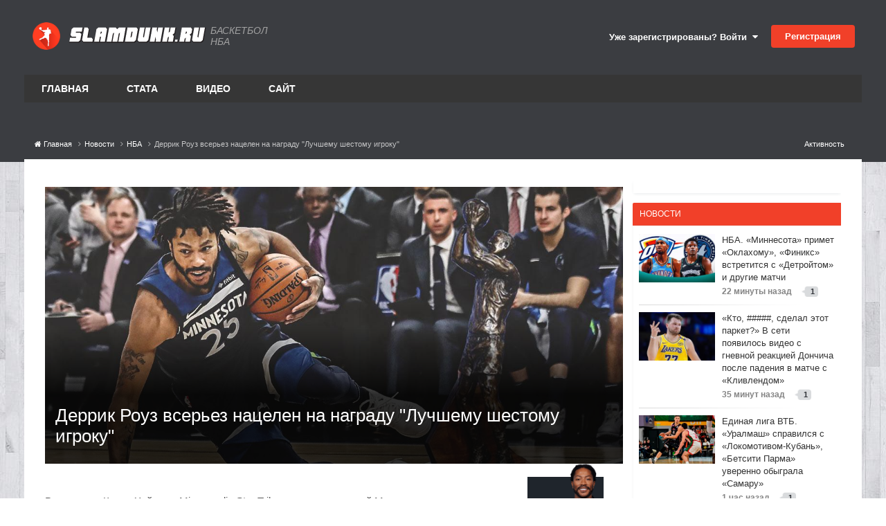

--- FILE ---
content_type: text/html;charset=UTF-8
request_url: https://www.slamdunk.ru/news/nba/%D0%B4%D0%B5%D1%80%D1%80%D0%B8%D0%BA-%D1%80%D0%BE%D1%83%D0%B7-%D0%B2%D1%81%D0%B5%D1%80%D1%8C%D0%B5%D0%B7-%D0%BD%D0%B0%D1%86%D0%B5%D0%BB%D0%B5%D0%BD-%D0%BD%D0%B0-%D0%BD%D0%B0%D0%B3%D1%80%D0%B0%D0%B4%D1%83-%D0%BB%D1%83%D1%87%D1%88%D0%B5%D0%BC%D1%83-%D1%88%D0%B5%D1%81%D1%82%D0%BE%D0%BC%D1%83-%D0%B8%D0%B3%D1%80%D0%BE%D0%BA%D1%83-r19678/
body_size: 46025
content:
<!DOCTYPE html>
<html lang="ru-RU" dir="ltr">
	<head>
		<meta charset="utf-8">
		<title>Деррик Роуз всерьез нацелен на награду &quot;Лучшему шестому игроку&quot; - НБА - Баскетбол на Slamdunk.ru: нба, новости, статистика, общение</title>
		
			<!-- Google tag (gtag.js) -->
<script async src="https://www.googletagmanager.com/gtag/js?id=G-1QE1FGH653"></script>
<script>
  window.dataLayer = window.dataLayer || [];
  function gtag(){dataLayer.push(arguments);}
  gtag('js', new Date());

  gtag('config', 'G-1QE1FGH653');
</script>

<!-- Yandex.Metrika counter -->
<script type="text/javascript" >
   (function(m,e,t,r,i,k,a){m[i]=m[i]||function(){(m[i].a=m[i].a||[]).push(arguments)};
   m[i].l=1*new Date();
   for (var j = 0; j < document.scripts.length; j++) {if (document.scripts[j].src === r) { return; }}
   k=e.createElement(t),a=e.getElementsByTagName(t)[0],k.async=1,k.src=r,a.parentNode.insertBefore(k,a)})
   (window, document, "script", "https://mc.yandex.ru/metrika/tag.js", "ym");

   ym(71822671, "init", {
        clickmap:true,
        trackLinks:true,
        accurateTrackBounce:true,
        webvisor:true
   });
</script>
<noscript><div><img src="https://mc.yandex.ru/watch/71822671" style="position:absolute; left:-9999px;" alt="" /></div></noscript>
<!-- /Yandex.Metrika counter -->
		
		
		
		

	<meta name="viewport" content="width=device-width, initial-scale=1">






	
	
        
        
        <meta property="og:image" content='https://www.slamdunk.ru/uploads/monthly_2018_12/Derrick_Rose_wants_to_win_Sixth_Man_of_the_Year.jpg.6150e171de24a0f96fd91744e6640c95.jpg'>
        <meta name="twitter:image" content='https://www.slamdunk.ru/uploads/monthly_2018_12/Derrick_Rose_wants_to_win_Sixth_Man_of_the_Year.jpg.6150e171de24a0f96fd91744e6640c95.jpg' />
        <meta property="og:title" content="Деррик Роуз всерьез нацелен на награду &quot;Лучшему шестому игроку&quot;">
        <meta property="og:type" content="object">
        <meta property="og:url" content="https://www.slamdunk.ru/news/nba/%D0%B4%D0%B5%D1%80%D1%80%D0%B8%D0%BA-%D1%80%D0%BE%D1%83%D0%B7-%D0%B2%D1%81%D0%B5%D1%80%D1%8C%D0%B5%D0%B7-%D0%BD%D0%B0%D1%86%D0%B5%D0%BB%D0%B5%D0%BD-%D0%BD%D0%B0-%D0%BD%D0%B0%D0%B3%D1%80%D0%B0%D0%B4%D1%83-%D0%BB%D1%83%D1%87%D1%88%D0%B5%D0%BC%D1%83-%D1%88%D0%B5%D1%81%D1%82%D0%BE%D0%BC%D1%83-%D0%B8%D0%B3%D1%80%D0%BE%D0%BA%D1%83-r19678/">
        
            
            <meta name="keywords" content="nba, деррик роуз, миннесота">
        
        <meta name="description" content="В интервью Крису Хайну из Minneapolis Star Tribune разыгрывающий Миннесоты &quot;ТимберВулвс&quot; Деррик Роуз не скрывал гордости за личные успехи в нынешнем сезоне НБА и даже поделился намеченной индивидуальной целью в текущем розыгрыше чемпионата: &quot;Я бы хотел завоевать награду &quot;лучшему шестому игроку&quot;. ...">
        <meta property="og:description" content="В интервью Крису Хайну из Minneapolis Star Tribune разыгрывающий Миннесоты &quot;ТимберВулвс&quot; Деррик Роуз не скрывал гордости за личные успехи в нынешнем сезоне НБА и даже поделился намеченной индивидуальной целью в текущем розыгрыше чемпионата: &quot;Я бы хотел завоевать награду &quot;лучшему шестому игроку&quot;. ...">
        <meta property="og:updated_time" content="2018-12-02T14:37:40Z">
        <meta property="og:site_name" content="Баскетбол на Slamdunk.ru: нба, новости, статистика, общение">
        <meta property="og:locale" content="ru_RU">
	



<meta name="theme-color" content="#ed4028">

	
		<link rel="canonical" href="https://www.slamdunk.ru/news/nba/%D0%B4%D0%B5%D1%80%D1%80%D0%B8%D0%BA-%D1%80%D0%BE%D1%83%D0%B7-%D0%B2%D1%81%D0%B5%D1%80%D1%8C%D0%B5%D0%B7-%D0%BD%D0%B0%D1%86%D0%B5%D0%BB%D0%B5%D0%BD-%D0%BD%D0%B0-%D0%BD%D0%B0%D0%B3%D1%80%D0%B0%D0%B4%D1%83-%D0%BB%D1%83%D1%87%D1%88%D0%B5%D0%BC%D1%83-%D1%88%D0%B5%D1%81%D1%82%D0%BE%D0%BC%D1%83-%D0%B8%D0%B3%D1%80%D0%BE%D0%BA%D1%83-r19678/" />
	

	
		<link as="style" rel="preload" href="https://www.slamdunk.ru/applications/core/interface/ckeditor/ckeditor/skins/ips/editor.css?t=P1PF" />
	

<link rel="alternate" type="application/rss+xml" title="Новости Slamdunk.ru" href="https://www.slamdunk.ru/rss/2-%D0%BD%D0%BE%D0%B2%D0%BE%D1%81%D1%82%D0%B8-slamdunkru.xml/" />






<meta property="vk:image" content="https://www.slamdunk.ru/uploads/monthly_2018_12/Derrick_Rose_wants_to_win_Sixth_Man_of_the_Year.jpg.6150e171de24a0f96fd91744e6640c95.jpg" />






<link rel="apple-touch-icon" sizes="57x57" href="/images/meta/apple-icon-57x57.png">
<link rel="apple-touch-icon" sizes="60x60" href="/images/meta/apple-icon-60x60.png">
<link rel="apple-touch-icon" sizes="72x72" href="/images/meta/apple-icon-72x72.png">
<link rel="apple-touch-icon" sizes="76x76" href="/images/meta/apple-icon-76x76.png">
<link rel="apple-touch-icon" sizes="114x114" href="/images/meta/apple-icon-114x114.png">
<link rel="apple-touch-icon" sizes="120x120" href="/images/meta/apple-icon-120x120.png">
<link rel="apple-touch-icon" sizes="144x144" href="/images/meta/apple-icon-144x144.png">
<link rel="apple-touch-icon" sizes="152x152" href="/images/meta/apple-icon-152x152.png">
<link rel="apple-touch-icon" sizes="180x180" href="/images/meta/apple-icon-180x180.png">

<link rel="manifest" href="/images/meta/manifest.json">
<meta name="msapplication-TileColor" content="#ffffff">
<meta name="msapplication-TileImage" content="/images/meta/ms-icon-144x144.png">
		




	<link rel='stylesheet' href='https://www.slamdunk.ru/uploads/css_built_24/341e4a57816af3ba440d891ca87450ff_framework.css?v=4e52a1ea3c1763498561' media='all'>

	<link rel='stylesheet' href='https://www.slamdunk.ru/uploads/css_built_24/05e81b71abe4f22d6eb8d1a929494829_responsive.css?v=4e52a1ea3c1763498561' media='all'>

	<link rel='stylesheet' href='https://www.slamdunk.ru/uploads/css_built_24/20446cf2d164adcc029377cb04d43d17_flags.css?v=4e52a1ea3c1763498561' media='all'>

	<link rel='stylesheet' href='https://www.slamdunk.ru/uploads/css_built_24/90eb5adf50a8c640f633d47fd7eb1778_core.css?v=4e52a1ea3c1763498561' media='all'>

	<link rel='stylesheet' href='https://www.slamdunk.ru/uploads/css_built_24/5a0da001ccc2200dc5625c3f3934497d_core_responsive.css?v=4e52a1ea3c1763498561' media='all'>

	<link rel='stylesheet' href='https://www.slamdunk.ru/uploads/page_objects/best_products.css.f96266baae5a956ac0fd8bed799d55f2.css?v=4e52a1ea3c1763498561' media='all'>

	<link rel='stylesheet' href='https://www.slamdunk.ru/uploads/page_objects/news2021.css.b14e3142481eedc69eb5d5cf5afc4b9c.css?v=4e52a1ea3c1763498561' media='all'>

	<link rel='stylesheet' href='https://www.slamdunk.ru/uploads/page_objects/slamtube.css.c151e47467b00a5e292a1e18f9d6d6fc.css?v=4e52a1ea3c1763498561' media='all'>

	<link rel='stylesheet' href='https://www.slamdunk.ru/uploads/css_built_24/9037af43189dec1f1ca4d162227a3350_record.css?v=4e52a1ea3c1763498561' media='all'>

	<link rel='stylesheet' href='https://www.slamdunk.ru/uploads/css_built_24/97c0a48072ce601c9764cb6b00a6588a_page.css?v=4e52a1ea3c1763498561' media='all'>





<link rel='stylesheet' href='https://www.slamdunk.ru/uploads/css_built_24/258adbb6e4f3e83cd3b355f84e3fa002_custom.css?v=4e52a1ea3c1763498561' media='all'>




		

	
	<script type='text/javascript'>
		var ipsDebug = false;		
	
		var CKEDITOR_BASEPATH = '//www.slamdunk.ru/applications/core/interface/ckeditor/ckeditor/';
	
		var ipsSettings = {
			
			
			cookie_path: "/",
			
			cookie_prefix: "ips4_",
			
			
			cookie_ssl: true,
			
			upload_imgURL: "",
			message_imgURL: "",
			notification_imgURL: "",
			baseURL: "//www.slamdunk.ru/",
			jsURL: "//www.slamdunk.ru/applications/core/interface/js/js.php",
			csrfKey: "af907caee1d9756978a2f2f6dd528905",
			antiCache: "4e52a1ea3c1763498561",
			jsAntiCache: "4e52a1ea3c1769702117",
			disableNotificationSounds: true,
			useCompiledFiles: true,
			links_external: true,
			memberID: 0,
			lazyLoadEnabled: true,
			blankImg: "//www.slamdunk.ru/applications/core/interface/js/spacer.png",
			googleAnalyticsEnabled: true,
			matomoEnabled: false,
			viewProfiles: true,
			mapProvider: 'none',
			mapApiKey: '',
			pushPublicKey: "BF2fqwTcSWcrH1bI1oVvWy8WW9AKbpcgXJb2Vj2-Pr-C4B72v1R2ryuDDRS_3CERsklVFbOqyhhi4obueA3KhB4",
			relativeDates: true
		};
		
		
		
		
			ipsSettings['maxImageDimensions'] = {
				width: 1000,
				height: 750
			};
		
		
	</script>





<script type='text/javascript' src='https://www.slamdunk.ru/uploads/javascript_global/root_library.js?v=4e52a1ea3c1769702117' data-ips></script>


<script type='text/javascript' src='https://www.slamdunk.ru/uploads/javascript_global/root_js_lang_2.js?v=4e52a1ea3c1769702117' data-ips></script>


<script type='text/javascript' src='https://www.slamdunk.ru/uploads/javascript_global/root_framework.js?v=4e52a1ea3c1769702117' data-ips></script>


<script type='text/javascript' src='https://www.slamdunk.ru/uploads/javascript_core/global_global_core.js?v=4e52a1ea3c1769702117' data-ips></script>


<script type='text/javascript' src='https://www.slamdunk.ru/uploads/javascript_global/root_front.js?v=4e52a1ea3c1769702117' data-ips></script>


<script type='text/javascript' src='https://www.slamdunk.ru/uploads/javascript_core/front_front_core.js?v=4e52a1ea3c1769702117' data-ips></script>


<script type='text/javascript' src='https://www.slamdunk.ru/uploads/javascript_cms/front_app.js?v=4e52a1ea3c1769702117' data-ips></script>


<script type='text/javascript' src='https://www.slamdunk.ru/uploads/javascript_global/root_map.js?v=4e52a1ea3c1769702117' data-ips></script>



	<script type='text/javascript'>
		
			ips.setSetting( 'date_format', jQuery.parseJSON('"dd.mm.yy"') );
		
			ips.setSetting( 'date_first_day', jQuery.parseJSON('0') );
		
			ips.setSetting( 'ipb_url_filter_option', jQuery.parseJSON('"none"') );
		
			ips.setSetting( 'url_filter_any_action', jQuery.parseJSON('"allow"') );
		
			ips.setSetting( 'bypass_profanity', jQuery.parseJSON('0') );
		
			ips.setSetting( 'emoji_style', jQuery.parseJSON('"disabled"') );
		
			ips.setSetting( 'emoji_shortcodes', jQuery.parseJSON('true') );
		
			ips.setSetting( 'emoji_ascii', jQuery.parseJSON('true') );
		
			ips.setSetting( 'emoji_cache', jQuery.parseJSON('1751538761') );
		
			ips.setSetting( 'image_jpg_quality', jQuery.parseJSON('75') );
		
			ips.setSetting( 'cloud2', jQuery.parseJSON('false') );
		
			ips.setSetting( 'isAnonymous', jQuery.parseJSON('false') );
		
		
	</script>



<script type='application/ld+json'>
{
    "@context": "http://schema.org",
    "@type": "Article",
    "url": "https://www.slamdunk.ru/news/nba/%D0%B4%D0%B5%D1%80%D1%80%D0%B8%D0%BA-%D1%80%D0%BE%D1%83%D0%B7-%D0%B2%D1%81%D0%B5%D1%80%D1%8C%D0%B5%D0%B7-%D0%BD%D0%B0%D1%86%D0%B5%D0%BB%D0%B5%D0%BD-%D0%BD%D0%B0-%D0%BD%D0%B0%D0%B3%D1%80%D0%B0%D0%B4%D1%83-%D0%BB%D1%83%D1%87%D1%88%D0%B5%D0%BC%D1%83-%D1%88%D0%B5%D1%81%D1%82%D0%BE%D0%BC%D1%83-%D0%B8%D0%B3%D1%80%D0%BE%D0%BA%D1%83-r19678/",
    "discussionUrl": "https://www.slamdunk.ru/news/nba/%D0%B4%D0%B5%D1%80%D1%80%D0%B8%D0%BA-%D1%80%D0%BE%D1%83%D0%B7-%D0%B2%D1%81%D0%B5%D1%80%D1%8C%D0%B5%D0%B7-%D0%BD%D0%B0%D1%86%D0%B5%D0%BB%D0%B5%D0%BD-%D0%BD%D0%B0-%D0%BD%D0%B0%D0%B3%D1%80%D0%B0%D0%B4%D1%83-%D0%BB%D1%83%D1%87%D1%88%D0%B5%D0%BC%D1%83-%D1%88%D0%B5%D1%81%D1%82%D0%BE%D0%BC%D1%83-%D0%B8%D0%B3%D1%80%D0%BE%D0%BA%D1%83-r19678/",
    "mainEntityOfPage": "https://www.slamdunk.ru/news/nba/%D0%B4%D0%B5%D1%80%D1%80%D0%B8%D0%BA-%D1%80%D0%BE%D1%83%D0%B7-%D0%B2%D1%81%D0%B5%D1%80%D1%8C%D0%B5%D0%B7-%D0%BD%D0%B0%D1%86%D0%B5%D0%BB%D0%B5%D0%BD-%D0%BD%D0%B0-%D0%BD%D0%B0%D0%B3%D1%80%D0%B0%D0%B4%D1%83-%D0%BB%D1%83%D1%87%D1%88%D0%B5%D0%BC%D1%83-%D1%88%D0%B5%D1%81%D1%82%D0%BE%D0%BC%D1%83-%D0%B8%D0%B3%D1%80%D0%BE%D0%BA%D1%83-r19678/",
    "name": "\u0414\u0435\u0440\u0440\u0438\u043a \u0420\u043e\u0443\u0437 \u0432\u0441\u0435\u0440\u044c\u0435\u0437 \u043d\u0430\u0446\u0435\u043b\u0435\u043d \u043d\u0430 \u043d\u0430\u0433\u0440\u0430\u0434\u0443 \"\u041b\u0443\u0447\u0448\u0435\u043c\u0443 \u0448\u0435\u0441\u0442\u043e\u043c\u0443 \u0438\u0433\u0440\u043e\u043a\u0443\"",
    "headline": "\u0414\u0435\u0440\u0440\u0438\u043a \u0420\u043e\u0443\u0437 \u0432\u0441\u0435\u0440\u044c\u0435\u0437 \u043d\u0430\u0446\u0435\u043b\u0435\u043d \u043d\u0430 \u043d\u0430\u0433\u0440\u0430\u0434\u0443 \"\u041b\u0443\u0447\u0448\u0435\u043c\u0443 \u0448\u0435\u0441\u0442\u043e\u043c\u0443 \u0438\u0433\u0440\u043e\u043a\u0443\"",
    "text": "\u0412 \u0438\u043d\u0442\u0435\u0440\u0432\u044c\u044e \u041a\u0440\u0438\u0441\u0443\u00a0\u0425\u0430\u0439\u043d\u0443\u00a0\u0438\u0437\u00a0Minneapolis Star Tribune \u0440\u0430\u0437\u044b\u0433\u0440\u044b\u0432\u0430\u044e\u0449\u0438\u0439 \u041c\u0438\u043d\u043d\u0435\u0441\u043e\u0442\u044b \"\u0422\u0438\u043c\u0431\u0435\u0440\u0412\u0443\u043b\u0432\u0441\" \u0414\u0435\u0440\u0440\u0438\u043a \u0420\u043e\u0443\u0437 \u043d\u0435 \u0441\u043a\u0440\u044b\u0432\u0430\u043b \u0433\u043e\u0440\u0434\u043e\u0441\u0442\u0438 \u0437\u0430 \u043b\u0438\u0447\u043d\u044b\u0435 \u0443\u0441\u043f\u0435\u0445\u0438 \u0432 \u043d\u044b\u043d\u0435\u0448\u043d\u0435\u043c \u0441\u0435\u0437\u043e\u043d\u0435 \u041d\u0411\u0410 \u0438 \u0434\u0430\u0436\u0435 \u043f\u043e\u0434\u0435\u043b\u0438\u043b\u0441\u044f \u043d\u0430\u043c\u0435\u0447\u0435\u043d\u043d\u043e\u0439 \u0438\u043d\u0434\u0438\u0432\u0438\u0434\u0443\u0430\u043b\u044c\u043d\u043e\u0439 \u0446\u0435\u043b\u044c\u044e \u0432 \u0442\u0435\u043a\u0443\u0449\u0435\u043c \u0440\u043e\u0437\u044b\u0433\u0440\u044b\u0448\u0435 \u0447\u0435\u043c\u043f\u0438\u043e\u043d\u0430\u0442\u0430:\u00a0\n \n\n\n\t\"\u042f \u0431\u044b \u0445\u043e\u0442\u0435\u043b \u0437\u0430\u0432\u043e\u0435\u0432\u0430\u0442\u044c \u043d\u0430\u0433\u0440\u0430\u0434\u0443 \"\u043b\u0443\u0447\u0448\u0435\u043c\u0443 \u0448\u0435\u0441\u0442\u043e\u043c\u0443 \u0438\u0433\u0440\u043e\u043a\u0443\". \u042f \u043d\u0435 \u0441\u0447\u0438\u0442\u0430\u044e \u0447\u0435\u043c-\u0442\u043e \u043f\u043b\u043e\u0445\u0438\u043c \u043e\u0437\u0432\u0443\u0447\u0438\u0442\u044c \u0441\u0432\u043e\u0438 \u043f\u043b\u0430\u043d\u044b \u0432\u0441\u043b\u0443\u0445. \u042f \u0442\u0430\u043a\u0436\u0435 \u043d\u0435 \u0441\u0447\u0438\u0442\u0430\u044e \u0447\u0442\u043e \u044d\u0442\u043e \u043d\u0435\u043f\u0440\u0430\u0432\u0438\u043b\u044c\u043d\u043e\u0435 \u0441\u0442\u0440\u0435\u043c\u043b\u0435\u043d\u0438\u0435, \u0443\u0447\u0438\u0442\u044b\u0432\u0430\u044f \u0447\u0442\u043e \u044f \u0432\u044b\u0445\u043e\u0436\u0443 \u0441 \u043b\u0430\u0432\u043a\u0438 \u0437\u0430\u043f\u0430\u0441\u043d\u044b\u0445. \u042f \u0445\u043e\u0447\u0443 \u0431\u044b\u0442\u044c \u043b\u0443\u0447\u0448\u0438\u043c \u0438\u0433\u0440\u043e\u043a\u043e\u043c \u0440\u0435\u0437\u0435\u0440\u0432\u0430. \u0418\u043c\u0435\u043d\u043d\u043e \u0442\u0430\u043a \u044f \u0432\u0441\u0435 \u044d\u0442\u043e \u043e\u0449\u0443\u0449\u0430\u044e. \u042f \u0434\u0443\u043c\u0430\u044e, \u0447\u0442\u043e \u043c\u043e\u0435\u0439 \u043a\u043e\u043c\u0430\u043d\u0434\u0435 \u044d\u0442\u043e \u0442\u043e\u043b\u044c\u043a\u043e \u043d\u0430 \u043f\u043e\u043b\u044c\u0437\u0443.\"\u00a0\n \n\n\n\t\u0414\u0435\u0440\u0440\u0438\u043a \u0420\u043e\u0443\u0437 \u043f\u0440\u043e\u0432\u0435\u043b \u043d\u0430\u0441\u0442\u043e\u044f\u0449\u0438\u0439 \"\u0440\u0435\u043d\u0435\u0441\u0441\u0430\u043d\u0441\" \u0441\u043e\u0431\u0441\u0442\u0432\u0435\u043d\u043d\u043e\u0439 \u043a\u0430\u0440\u044c\u0435\u0440\u044b \u0438 \u0441\u0435\u0439\u0447\u0430\u0441 \u0432 \u0441\u043e\u0441\u0442\u0430\u0432\u0435 \"\u0422\u0438\u043c\u0431\u0435\u0440\u0412\u0443\u043b\u0432\u0441\" \u0432 \u0441\u0440\u0435\u0434\u043d\u0435\u043c \u043d\u0430\u0431\u0438\u0440\u0430\u0435\u0442 19.0 \u043e\u0447\u043a\u043e\u0432, 3.3 \u043f\u043e\u0434\u0431\u043e\u0440\u0430 \u0438 4.4 \u043f\u0435\u0440\u0435\u0434\u0430\u0447\u0438. \u041f\u0440\u0438 \u044d\u0442\u043e\u043c \u0420\u043e\u0443\u0437 \u0444\u0435\u043d\u043e\u043c\u0435\u043d\u0430\u043b\u044c\u043d\u043e \u0430\u0442\u0430\u043a\u0443\u0435\u0442 \u043a\u043e\u043b\u044c\u0446\u043e \u0441 \u0434\u0438\u0441\u0442\u0430\u043d\u0446\u0438\u0438 \u0441 % 48.6 \u0438 \u0432 \u0446\u0435\u043b\u043e\u043c \u0434\u0435\u0440\u0436\u0438\u0442 \u043f\u043b\u0430\u043d\u043a\u0443 \u0430\u043a\u043a\u0443\u0440\u0430\u0442\u043d\u043e\u0441\u0442\u0438 \u0441\u0432\u043e\u0438\u0445 \u0431\u0440\u043e\u0441\u043a\u043e\u0432 \u0441 \u0438\u0433\u0440\u044b \u043d\u0430 \u0432\u044b\u0441\u043e\u043a\u043e\u043c \u0434\u043b\u044f \u0437\u0430\u0449\u0438\u0442\u043d\u0438\u043a\u0430 \u0443\u0440\u043e\u0432\u043d\u0435 - 49.8%.\u00a0\n \n",
    "articleBody": "\u0412 \u0438\u043d\u0442\u0435\u0440\u0432\u044c\u044e \u041a\u0440\u0438\u0441\u0443\u00a0\u0425\u0430\u0439\u043d\u0443\u00a0\u0438\u0437\u00a0Minneapolis Star Tribune \u0440\u0430\u0437\u044b\u0433\u0440\u044b\u0432\u0430\u044e\u0449\u0438\u0439 \u041c\u0438\u043d\u043d\u0435\u0441\u043e\u0442\u044b \"\u0422\u0438\u043c\u0431\u0435\u0440\u0412\u0443\u043b\u0432\u0441\" \u0414\u0435\u0440\u0440\u0438\u043a \u0420\u043e\u0443\u0437 \u043d\u0435 \u0441\u043a\u0440\u044b\u0432\u0430\u043b \u0433\u043e\u0440\u0434\u043e\u0441\u0442\u0438 \u0437\u0430 \u043b\u0438\u0447\u043d\u044b\u0435 \u0443\u0441\u043f\u0435\u0445\u0438 \u0432 \u043d\u044b\u043d\u0435\u0448\u043d\u0435\u043c \u0441\u0435\u0437\u043e\u043d\u0435 \u041d\u0411\u0410 \u0438 \u0434\u0430\u0436\u0435 \u043f\u043e\u0434\u0435\u043b\u0438\u043b\u0441\u044f \u043d\u0430\u043c\u0435\u0447\u0435\u043d\u043d\u043e\u0439 \u0438\u043d\u0434\u0438\u0432\u0438\u0434\u0443\u0430\u043b\u044c\u043d\u043e\u0439 \u0446\u0435\u043b\u044c\u044e \u0432 \u0442\u0435\u043a\u0443\u0449\u0435\u043c \u0440\u043e\u0437\u044b\u0433\u0440\u044b\u0448\u0435 \u0447\u0435\u043c\u043f\u0438\u043e\u043d\u0430\u0442\u0430:\u00a0\n \n\n\n\t\"\u042f \u0431\u044b \u0445\u043e\u0442\u0435\u043b \u0437\u0430\u0432\u043e\u0435\u0432\u0430\u0442\u044c \u043d\u0430\u0433\u0440\u0430\u0434\u0443 \"\u043b\u0443\u0447\u0448\u0435\u043c\u0443 \u0448\u0435\u0441\u0442\u043e\u043c\u0443 \u0438\u0433\u0440\u043e\u043a\u0443\". \u042f \u043d\u0435 \u0441\u0447\u0438\u0442\u0430\u044e \u0447\u0435\u043c-\u0442\u043e \u043f\u043b\u043e\u0445\u0438\u043c \u043e\u0437\u0432\u0443\u0447\u0438\u0442\u044c \u0441\u0432\u043e\u0438 \u043f\u043b\u0430\u043d\u044b \u0432\u0441\u043b\u0443\u0445. \u042f \u0442\u0430\u043a\u0436\u0435 \u043d\u0435 \u0441\u0447\u0438\u0442\u0430\u044e \u0447\u0442\u043e \u044d\u0442\u043e \u043d\u0435\u043f\u0440\u0430\u0432\u0438\u043b\u044c\u043d\u043e\u0435 \u0441\u0442\u0440\u0435\u043c\u043b\u0435\u043d\u0438\u0435, \u0443\u0447\u0438\u0442\u044b\u0432\u0430\u044f \u0447\u0442\u043e \u044f \u0432\u044b\u0445\u043e\u0436\u0443 \u0441 \u043b\u0430\u0432\u043a\u0438 \u0437\u0430\u043f\u0430\u0441\u043d\u044b\u0445. \u042f \u0445\u043e\u0447\u0443 \u0431\u044b\u0442\u044c \u043b\u0443\u0447\u0448\u0438\u043c \u0438\u0433\u0440\u043e\u043a\u043e\u043c \u0440\u0435\u0437\u0435\u0440\u0432\u0430. \u0418\u043c\u0435\u043d\u043d\u043e \u0442\u0430\u043a \u044f \u0432\u0441\u0435 \u044d\u0442\u043e \u043e\u0449\u0443\u0449\u0430\u044e. \u042f \u0434\u0443\u043c\u0430\u044e, \u0447\u0442\u043e \u043c\u043e\u0435\u0439 \u043a\u043e\u043c\u0430\u043d\u0434\u0435 \u044d\u0442\u043e \u0442\u043e\u043b\u044c\u043a\u043e \u043d\u0430 \u043f\u043e\u043b\u044c\u0437\u0443.\"\u00a0\n \n\n\n\t\u0414\u0435\u0440\u0440\u0438\u043a \u0420\u043e\u0443\u0437 \u043f\u0440\u043e\u0432\u0435\u043b \u043d\u0430\u0441\u0442\u043e\u044f\u0449\u0438\u0439 \"\u0440\u0435\u043d\u0435\u0441\u0441\u0430\u043d\u0441\" \u0441\u043e\u0431\u0441\u0442\u0432\u0435\u043d\u043d\u043e\u0439 \u043a\u0430\u0440\u044c\u0435\u0440\u044b \u0438 \u0441\u0435\u0439\u0447\u0430\u0441 \u0432 \u0441\u043e\u0441\u0442\u0430\u0432\u0435 \"\u0422\u0438\u043c\u0431\u0435\u0440\u0412\u0443\u043b\u0432\u0441\" \u0432 \u0441\u0440\u0435\u0434\u043d\u0435\u043c \u043d\u0430\u0431\u0438\u0440\u0430\u0435\u0442 19.0 \u043e\u0447\u043a\u043e\u0432, 3.3 \u043f\u043e\u0434\u0431\u043e\u0440\u0430 \u0438 4.4 \u043f\u0435\u0440\u0435\u0434\u0430\u0447\u0438. \u041f\u0440\u0438 \u044d\u0442\u043e\u043c \u0420\u043e\u0443\u0437 \u0444\u0435\u043d\u043e\u043c\u0435\u043d\u0430\u043b\u044c\u043d\u043e \u0430\u0442\u0430\u043a\u0443\u0435\u0442 \u043a\u043e\u043b\u044c\u0446\u043e \u0441 \u0434\u0438\u0441\u0442\u0430\u043d\u0446\u0438\u0438 \u0441 % 48.6 \u0438 \u0432 \u0446\u0435\u043b\u043e\u043c \u0434\u0435\u0440\u0436\u0438\u0442 \u043f\u043b\u0430\u043d\u043a\u0443 \u0430\u043a\u043a\u0443\u0440\u0430\u0442\u043d\u043e\u0441\u0442\u0438 \u0441\u0432\u043e\u0438\u0445 \u0431\u0440\u043e\u0441\u043a\u043e\u0432 \u0441 \u0438\u0433\u0440\u044b \u043d\u0430 \u0432\u044b\u0441\u043e\u043a\u043e\u043c \u0434\u043b\u044f \u0437\u0430\u0449\u0438\u0442\u043d\u0438\u043a\u0430 \u0443\u0440\u043e\u0432\u043d\u0435 - 49.8%.\u00a0\n \n",
    "dateCreated": "2018-12-01T20:51:00+0000",
    "datePublished": "2018-12-01T20:51:00+0000",
    "dateModified": "2018-12-01T20:52:54+0000",
    "pageStart": 1,
    "pageEnd": 1,
    "author": {
        "@type": "Person",
        "name": "TO_oEasy",
        "image": "https://www.slamdunk.ru/uploads/monthly_2021_11/706503010_maxresdefault(1).thumb.jpg.15edcdffd8cb5fa6cfb85b790aa5f763.jpg",
        "url": "https://www.slamdunk.ru/profile/25094-to_oeasy/"
    },
    "publisher": {
        "@id": "https://www.slamdunk.ru/#organization",
        "member": {
            "@type": "Person",
            "name": "TO_oEasy",
            "image": "https://www.slamdunk.ru/uploads/monthly_2021_11/706503010_maxresdefault(1).thumb.jpg.15edcdffd8cb5fa6cfb85b790aa5f763.jpg",
            "url": "https://www.slamdunk.ru/profile/25094-to_oeasy/"
        },
        "logo": {
            "@type": "ImageObject",
            "url": "https://www.slamdunk.ru/uploads/monthly_2021_11/706503010_maxresdefault(1).thumb.jpg.15edcdffd8cb5fa6cfb85b790aa5f763.jpg"
        }
    },
    "interactionStatistic": [
        {
            "@type": "InteractionCounter",
            "interactionType": "http://schema.org/ViewAction",
            "userInteractionCount": 3382
        },
        {
            "@type": "InteractionCounter",
            "interactionType": "http://schema.org/FollowAction",
            "userInteractionCount": 0
        },
        {
            "@type": "InteractionCounter",
            "interactionType": "http://schema.org/ReviewAction",
            "userInteractionCount": 0
        },
        {
            "@type": "InteractionCounter",
            "interactionType": "http://schema.org/CommentAction",
            "userInteractionCount": 30
        }
    ],
    "image": {
        "@type": "ImageObject",
        "url": "https://www.slamdunk.ru/uploads/monthly_2021_11/706503010_maxresdefault(1).thumb.jpg.15edcdffd8cb5fa6cfb85b790aa5f763.jpg",
        "width": "500",
        "height": "500"
    },
    "commentCount": 30
}	
</script>

<script type='application/ld+json'>
{
    "@context": "http://www.schema.org",
    "publisher": "https://www.slamdunk.ru/#organization",
    "@type": "WebSite",
    "@id": "https://www.slamdunk.ru/#website",
    "mainEntityOfPage": "https://www.slamdunk.ru/",
    "name": "\u0411\u0430\u0441\u043a\u0435\u0442\u0431\u043e\u043b \u043d\u0430 Slamdunk.ru: \u043d\u0431\u0430, \u043d\u043e\u0432\u043e\u0441\u0442\u0438, \u0441\u0442\u0430\u0442\u0438\u0441\u0442\u0438\u043a\u0430, \u043e\u0431\u0449\u0435\u043d\u0438\u0435",
    "url": "https://www.slamdunk.ru/",
    "potentialAction": {
        "type": "SearchAction",
        "query-input": "required name=query",
        "target": "https://www.slamdunk.ru/search/?q={query}"
    },
    "inLanguage": [
        {
            "@type": "Language",
            "name": "\u0420\u0443\u0441\u0441\u043a\u0438\u0439 (RU)",
            "alternateName": "ru-RU"
        },
        {
            "@type": "Language",
            "name": "English (USA)",
            "alternateName": "en-US"
        }
    ]
}	
</script>

<script type='application/ld+json'>
{
    "@context": "http://www.schema.org",
    "@type": "Organization",
    "@id": "https://www.slamdunk.ru/#organization",
    "mainEntityOfPage": "https://www.slamdunk.ru/",
    "name": "\u0411\u0430\u0441\u043a\u0435\u0442\u0431\u043e\u043b \u043d\u0430 Slamdunk.ru: \u043d\u0431\u0430, \u043d\u043e\u0432\u043e\u0441\u0442\u0438, \u0441\u0442\u0430\u0442\u0438\u0441\u0442\u0438\u043a\u0430, \u043e\u0431\u0449\u0435\u043d\u0438\u0435",
    "url": "https://www.slamdunk.ru/",
    "sameAs": [
        "https://vk.com/slamdunk",
        "https://www.instagram.com/slamdunk.ru/",
        "https://www.youtube.com/channel/UC1jfPhabOUINp68Ahao-StA"
    ]
}	
</script>

<script type='application/ld+json'>
{
    "@context": "http://schema.org",
    "@type": "BreadcrumbList",
    "itemListElement": [
        {
            "@type": "ListItem",
            "position": 1,
            "item": {
                "name": "Новости",
                "@id": "https://www.slamdunk.ru/news/"
            }
        },
        {
            "@type": "ListItem",
            "position": 2,
            "item": {
                "name": "НБА",
                "@id": "https://www.slamdunk.ru/news/nba/"
            }
        },
        {
            "@type": "ListItem",
            "position": 3,
            "item": {
                "name": "\u0414\u0435\u0440\u0440\u0438\u043a \u0420\u043e\u0443\u0437 \u0432\u0441\u0435\u0440\u044c\u0435\u0437 \u043d\u0430\u0446\u0435\u043b\u0435\u043d \u043d\u0430 \u043d\u0430\u0433\u0440\u0430\u0434\u0443 \"\u041b\u0443\u0447\u0448\u0435\u043c\u0443 \u0448\u0435\u0441\u0442\u043e\u043c\u0443 \u0438\u0433\u0440\u043e\u043a\u0443\""
            }
        }
    ]
}	
</script>


<script defer type='text/javascript' src='/interactive/invisionbyte.front.news.list.js?v=4' data-ips></script>

<link rel="stylesheet" type="text/css" href="https://www.slamdunk.ru/cash/slick_slider/slick/slick.css"/>
<link rel="stylesheet" type="text/css" href="https://www.slamdunk.ru/cash/slick_slider/slick/slick-theme.css"/>
<script defer type='text/javascript' src='/interactive/invisionbyte.minicalendar.js?v=18' data-ips></script>
<script defer type='text/javascript' src='/interactive/invisionbyte.minicalendar.new.js?v=42' data-ips></script>

<script defer type='text/javascript' src='/interactive/invisionbyte.front.videos.list.js' data-ips></script>
<script defer type='text/javascript' src='/interactive/invisionbyte.global.news.list.js' data-ips></script>
<script defer type='text/javascript' src='/interactive/invisionbyte.front.mobilevideos.list.js' data-ips></script>
<script defer type='text/javascript' src='/interactive/invisionbyte.front.mobilenews.list.js' data-ips></script>
<script defer type='text/javascript' src='/interactive/invisionbyte.front.mobilenews.list.inline.js?v=6' data-ips></script>
<script type="text/javascript" src="https://www.slamdunk.ru/cash/slick_slider/slick/slick.js"></script>
<!-- script type='text/javascript' src='/interactive/invisionbyte.front.stats.js' data-ips></script -->
<script defer type='text/javascript' src='/interactive/invisionbyte.loading.videos.js' data-ips></script>
<!-- script defer type='text/javascript' src='/interactive/invisionbyte.front.concurs.js' data-ips></script -->

<script type="text/javascript" src="/interactive/moment.min.js"></script>
<script type="text/javascript" src="/interactive/daterangepicker.min.js"></script>
<script type='text/javascript' src='/interactive/invisionbyte.front.matchcenter.js?v=97' data-ips></script>
<script type='text/javascript' src='/interactive/jquery.touchSwipe.min.js?v=1' data-ips></script>
<link rel="stylesheet" type="text/css" href="/interactive/daterangepicker.css"/>


<script defer type='text/javascript' src='/interactive/invisionbyte.front.game.js' data-ips></script>


	<script defer type='text/javascript' src='/interactive/invisionbyte.news.votes.js?version=15' data-ips></script>

		

	
	<link rel='shortcut icon' href='https://www.slamdunk.ru/uploads/monthly_2021_01/android-icon-48x48.png' type="image/png">


		
	      	
      			<!-- Yandex.RTB -->
<script>window.yaContextCb=window.yaContextCb||[]</script>
<script src="https://yandex.ru/ads/system/context.js" async></script>
      		
		
      
      	
      		
      		<span class="floorad"></span>
      		<!-- Yandex.RTB R-A-135050-13 -->
<script>
window.yaContextCb.push(() => {
    Ya.Context.AdvManager.render({
        "blockId": "R-A-135050-13",
        "type": "floorAd",
        "platform": "touch"
    })
})
</script>
      	
  	</head>
	<body class="ipsApp ipsApp_front ipsJS_none ipsClearfix cCmsDatabase_news newsPagePage" data-controller="core.front.core.app"  data-message=""  data-pageapp="cms" data-pagelocation="front" data-pagemodule="pages" data-pagecontroller="page" data-pageid="19678"   data-pagename="news" >
      
      <script>
          $(document).ready(function(){
            var h = $(".newsblocks").outerHeight()
            //$("#block-shop").attr('style', 'min-height: ' + h + 'px');
          });
      </script>
      <!-- Yandex.RTB R-A-135050-11 -->
<script>
window.yaContextCb.push(() => {
    Ya.Context.AdvManager.render({
        "blockId": "R-A-135050-11",
        "type": "fullscreen",
        "platform": "touch"
    })
})
</script>
      <!-- Yandex.RTB R-A-135050-7 -->
<div id="yandex_rtb_R-A-135050-7"></div>
<script>
window.yaContextCb.push(() => {
    Ya.Context.AdvManager.render({
        "blockId": "R-A-135050-7",
        "renderTo": "yandex_rtb_R-A-135050-7"
    })
})
</script>
      
      <script defer type="text/javascript">
      if (window.location.hash=='#nbacontest') {
          window.hashName = window.location.hash;
        console.log( window.hashName );
          window.location.hash = '';
          $(document).ready(function() {
              $('html').animate({scrollTop: $(window.hashName).offset().top}, 500, function() {
                  window.location.hash = window.hashName;
              });
          });
      }
      </script>
      	
      		
      		
      
      		
      	

      			

      				
      					
      				
      
      				
      			
      
      	<!-- Onboard -->
      	<script defer type='text/javascript' src='/interactive/invisionbyte.front.premium.js' data-ips></script>
      	
      	
      	
      
      	
      	<meta itemprop="url" content="https://www.slamdunk.ru/">
		<a href="#elContent" class="ipsHide" title="Перейти к основному содержанию на этой странице" accesskey="m">Перейти к содержанию</a>
		
		<div id="ipsLayout_header" class="ipsClearfix">
			
			
<ul id='elMobileNav' class='ipsResponsive_hideDesktop' data-controller='core.front.core.mobileNav'>
	
		
			
			
				
				
			
				
					<li id='elMobileBreadcrumb'>
						<a href='https://www.slamdunk.ru/news/nba/'>
							<span>НБА</span>
						</a>
					</li>
				
				
			
				
				
			
		
	
	
	
	<li >
		<a data-action="defaultStream" href='https://www.slamdunk.ru/discover/'><i class="fa fa-newspaper-o" aria-hidden="true"></i></a>
	</li>

	

	
		<li class='ipsJS_show'>
			<a href='https://www.slamdunk.ru/search/'><i class='fa fa-search'></i></a>
		</li>
	
</ul>
			<header>
				<div class="ipsLayout_container">
					

	
		
	
  
	<a href='https://www.slamdunk.ru/' id='elSiteTitleCustom' class='ipsFlex ipsFlex-ai:center' accesskey='1'>
      
      <div style="margin-right:5px;padding: 2px;">
        <img src='/uploads/SD100.png' alt='Баскетбол на Slamdunk.ru: нба, новости, статистика, общение' title='Баскетбол на Slamdunk.ru: нба, новости, статистика, общение' style="max-width:40px;" class="logoRound" rel="image_src" />
      </div> 
      <img style="max-width:200px;" src='/uploads/logo_sd_text.svg' alt='Баскетбол на Slamdunk.ru: нба, новости, статистика, общение' title='Баскетбол на Slamdunk.ru: нба, новости, статистика, общение' class="stringLogo" alt="Slamdunk.ru" title="Slamdunk.ru" />
      <!-- img src="https://www.slamdunk.ru/uploads/set_resources_24/84c1e40ea0e759e3f1505eb1788ddf3c_slamdunk_string.png" style="max-width: 170px;margin:0 15px" class='stringLogo' / -->
      
      	<span>Баскетбол НБА</span>
      
	</a>

					

	<ul id="elUserNav" class="ipsList_inline cSignedOut ipsResponsive_showDesktop">
		
        
		
        
        
            
            
	


	<li class='cUserNav_icon ipsHide' id='elCart_container'></li>
	<li class='elUserNav_sep ipsHide' id='elCart_sep'></li>

<li id="elSignInLink">
                <a href="https://www.slamdunk.ru/login/" data-ipsmenu-closeonclick="false" data-ipsmenu id="elUserSignIn">
                    Уже зарегистрированы? Войти  <i class="fa fa-caret-down"></i>
                </a>
                
<div id='elUserSignIn_menu' class='ipsMenu ipsMenu_auto ipsHide'>
	<form accept-charset='utf-8' method='post' action='https://www.slamdunk.ru/login/'>
		<input type="hidden" name="csrfKey" value="af907caee1d9756978a2f2f6dd528905">
		<input type="hidden" name="ref" value="[base64]">
		<div data-role="loginForm">
			
			
			
				
<div class="ipsPad ipsForm ipsForm_vertical">
	<h4 class="ipsType_sectionHead">Войти</h4>
	<br><br>
	<ul class='ipsList_reset'>
		<li class="ipsFieldRow ipsFieldRow_noLabel ipsFieldRow_fullWidth">
			
			
				<input type="text" placeholder="Отображаемое имя или  email адрес" name="auth" autocomplete="email">
			
		</li>
		<li class="ipsFieldRow ipsFieldRow_noLabel ipsFieldRow_fullWidth">
			<input type="password" placeholder="Пароль" name="password" autocomplete="current-password">
		</li>
		<li class="ipsFieldRow ipsFieldRow_checkbox ipsClearfix">
			<span class="ipsCustomInput">
				<input type="checkbox" name="remember_me" id="remember_me_checkbox" value="1" checked aria-checked="true">
				<span></span>
			</span>
			<div class="ipsFieldRow_content">
				<label class="ipsFieldRow_label" for="remember_me_checkbox">Запомнить</label>
				<span class="ipsFieldRow_desc">Не рекомендуется для компьютеров с общим доступом</span>
			</div>
		</li>
		<li class="ipsFieldRow ipsFieldRow_fullWidth">
			<button type="submit" name="_processLogin" value="usernamepassword" class="ipsButton ipsButton_primary ipsButton_small" id="elSignIn_submit">Войти</button>
			
				<p class="ipsType_right ipsType_small">
					
						<a href='https://www.slamdunk.ru/lostpassword/' data-ipsDialog data-ipsDialog-title='Забыли пароль?'>
					
					Забыли пароль?</a>
				</p>
			
		</li>
	</ul>
</div>
			
		</div>
	</form>
</div>
            </li>
            
        
		
			<li>
				
					<a href="https://www.slamdunk.ru/register/" data-ipsdialog data-ipsdialog-size="narrow" data-ipsdialog-title="Регистрация"  id="elRegisterButton" class="ipsButton ipsButton_normal ipsButton_primary">Регистрация</a>
				
			</li>
		
	</ul>

                  	
<ul class='ipsMobileHamburger ipsList_reset ipsResponsive_hideDesktop'>
	<li data-ipsDrawer data-ipsDrawer-drawerElem='#elMobileDrawer'>
		<a href='#'>
			
			
				
			
			
			
			<i class='fa fa-navicon'></i>
		</a>
	</li>
</ul>
				</div>
			</header>
			

	<nav data-controller='core.front.core.navBar' class=' ipsResponsive_showDesktop'>
		<div class='ipsNavBar_primary ipsLayout_container '>
			<ul data-role="primaryNavBar" class='ipsClearfix'>
				


	
		
		
		<li  id='elNavSecondary_19' data-role="navBarItem" data-navApp="cms" data-navExt="Pages">
			
			
				<a href="https://www.slamdunk.ru"  data-navItem-id="19" >
					Главная<span class='ipsNavBar_active__identifier'></span>
				</a>
			
			
				<ul class='ipsNavBar_secondary ipsHide' data-role='secondaryNavBar'>
					


	
		
		
		<li  id='elNavSecondary_8' data-role="navBarItem" data-navApp="core" data-navExt="AllActivity">
			
			
				<a href="https://www.slamdunk.ru/discover/"  data-navItem-id="8" >
					Активность<span class='ipsNavBar_active__identifier'></span>
				</a>
			
			
		</li>
	
	

	
		
		
		<li  id='elNavSecondary_9' data-role="navBarItem" data-navApp="core" data-navExt="YourActivityStreams">
			
			
				<a href="#"  data-navItem-id="9" >
					Ленты моей активности<span class='ipsNavBar_active__identifier'></span>
				</a>
			
			
		</li>
	
	

	
		
		
		<li  id='elNavSecondary_10' data-role="navBarItem" data-navApp="core" data-navExt="YourActivityStreamsItem">
			
			
				<a href="https://www.slamdunk.ru/discover/unread/"  data-navItem-id="10" >
					Непрочитанное<span class='ipsNavBar_active__identifier'></span>
				</a>
			
			
		</li>
	
	

	
		
		
		<li  id='elNavSecondary_11' data-role="navBarItem" data-navApp="core" data-navExt="YourActivityStreamsItem">
			
			
				<a href="https://www.slamdunk.ru/discover/content-started/"  data-navItem-id="11" >
					Созданный мной контент<span class='ipsNavBar_active__identifier'></span>
				</a>
			
			
		</li>
	
	

	
		
		
		<li  id='elNavSecondary_12' data-role="navBarItem" data-navApp="core" data-navExt="Search">
			
			
				<a href="https://www.slamdunk.ru/search/"  data-navItem-id="12" >
					Поиск<span class='ipsNavBar_active__identifier'></span>
				</a>
			
			
		</li>
	
	

					<li class='ipsHide' id='elNavigationMore_19' data-role='navMore'>
						<a href='#' data-ipsMenu data-ipsMenu-appendTo='#elNavigationMore_19' id='elNavigationMore_19_dropdown'>Больше <i class='fa fa-caret-down'></i></a>
						<ul class='ipsHide ipsMenu ipsMenu_auto' id='elNavigationMore_19_dropdown_menu' data-role='moreDropdown'></ul>
					</li>
				</ul>
			
		</li>
	
	

	
		
		
		<li  id='elNavSecondary_14' data-role="navBarItem" data-navApp="core" data-navExt="CustomItem">
			
			
				<a href="https://www.slamdunk.ru/tournaments/nba/?stats=1"  data-navItem-id="14" >
					Стата<span class='ipsNavBar_active__identifier'></span>
				</a>
			
			
				<ul class='ipsNavBar_secondary ipsHide' data-role='secondaryNavBar'>
					


	
		
		
		<li  id='elNavSecondary_21' data-role="navBarItem" data-navApp="core" data-navExt="CustomItem">
			
			
				<a href="https://www.slamdunk.ru/tournaments/nba/?stats=1"  data-navItem-id="21" >
					NBA<span class='ipsNavBar_active__identifier'></span>
				</a>
			
			
		</li>
	
	

	
		
		
		<li  id='elNavSecondary_22' data-role="navBarItem" data-navApp="core" data-navExt="CustomItem">
			
			
				<a href="https://www.slamdunk.ru/tournaments/vtbleague/?stats=1"  data-navItem-id="22" >
					Лига ВТБ<span class='ipsNavBar_active__identifier'></span>
				</a>
			
			
		</li>
	
	

	
		
		
		<li  id='elNavSecondary_23' data-role="navBarItem" data-navApp="core" data-navExt="CustomItem">
			
			
				<a href="https://www.slamdunk.ru/tournaments/euroleague/?stats=1"  data-navItem-id="23" >
					Евролига<span class='ipsNavBar_active__identifier'></span>
				</a>
			
			
		</li>
	
	

	
		
		
		<li  id='elNavSecondary_24' data-role="navBarItem" data-navApp="core" data-navExt="CustomItem">
			
			
				<a href="https://www.slamdunk.ru/respect/"  data-navItem-id="24" >
					Индекс уважения SD<span class='ipsNavBar_active__identifier'></span>
				</a>
			
			
		</li>
	
	

	
		
		
		<li  id='elNavSecondary_25' data-role="navBarItem" data-navApp="core" data-navExt="CustomItem">
			
			
				<a href="https://www.slamdunk.ru/baskethistory/russianleaders/"  data-navItem-id="25" >
					Легенды СССР и России<span class='ipsNavBar_active__identifier'></span>
				</a>
			
			
		</li>
	
	

					<li class='ipsHide' id='elNavigationMore_14' data-role='navMore'>
						<a href='#' data-ipsMenu data-ipsMenu-appendTo='#elNavigationMore_14' id='elNavigationMore_14_dropdown'>Больше <i class='fa fa-caret-down'></i></a>
						<ul class='ipsHide ipsMenu ipsMenu_auto' id='elNavigationMore_14_dropdown_menu' data-role='moreDropdown'></ul>
					</li>
				</ul>
			
		</li>
	
	

	
		
		
		<li  id='elNavSecondary_20' data-role="navBarItem" data-navApp="core" data-navExt="CustomItem">
			
			
				<a href="https://www.slamdunk.ru/videos/list-all/"  data-navItem-id="20" >
					Видео<span class='ipsNavBar_active__identifier'></span>
				</a>
			
			
				<ul class='ipsNavBar_secondary ipsHide' data-role='secondaryNavBar'>
					


	
		
		
		<li  id='elNavSecondary_34' data-role="navBarItem" data-navApp="core" data-navExt="CustomItem">
			
			
				<a href="https://www.slamdunk.ru/videos/category/1-%D1%85%D0%B0%D0%B9%D0%BB%D0%B0%D0%B9%D1%82%D1%8B/"  data-navItem-id="34" >
					NBA<span class='ipsNavBar_active__identifier'></span>
				</a>
			
			
		</li>
	
	

	
		
		
		<li  id='elNavSecondary_35' data-role="navBarItem" data-navApp="core" data-navExt="CustomItem">
			
			
				<a href="https://www.slamdunk.ru/videos/category/2-dunk-tv/"  data-navItem-id="35" >
					Данки<span class='ipsNavBar_active__identifier'></span>
				</a>
			
			
		</li>
	
	

	
		
		
		<li  id='elNavSecondary_36' data-role="navBarItem" data-navApp="core" data-navExt="CustomItem">
			
			
				<a href="https://www.slamdunk.ru/videos/category/3-%D1%81%D0%BC%D0%B5%D1%88%D0%BD%D0%BE%D0%B5/"  data-navItem-id="36" >
					Смешное<span class='ipsNavBar_active__identifier'></span>
				</a>
			
			
		</li>
	
	

	
		
		
		<li  id='elNavSecondary_37' data-role="navBarItem" data-navApp="core" data-navExt="CustomItem">
			
			
				<a href="https://www.slamdunk.ru/videos/category/4-%D1%80%D0%BE%D1%81%D1%81%D0%B8%D1%8F/"  data-navItem-id="37" >
					Россия<span class='ipsNavBar_active__identifier'></span>
				</a>
			
			
		</li>
	
	

	
		
		
		<li  id='elNavSecondary_39' data-role="navBarItem" data-navApp="core" data-navExt="CustomItem">
			
			
				<a href="https://www.slamdunk.ru/videos/category/6-%D1%82%D0%BE%D0%BF-10/"  data-navItem-id="39" >
					Top 10<span class='ipsNavBar_active__identifier'></span>
				</a>
			
			
		</li>
	
	

	
		
		
		<li  id='elNavSecondary_40' data-role="navBarItem" data-navApp="core" data-navExt="CustomItem">
			
			
				<a href="https://www.slamdunk.ru/videos/category/7-%D1%84%D0%B8%D0%BB%D1%8C%D0%BC%D1%8B/"  data-navItem-id="40" >
					Фильмы<span class='ipsNavBar_active__identifier'></span>
				</a>
			
			
		</li>
	
	

	
		
		
		<li  id='elNavSecondary_44' data-role="navBarItem" data-navApp="core" data-navExt="CustomItem">
			
			
				<a href="https://www.slamdunk.ru/videos/category/11-%D1%80%D0%B0%D0%B7%D0%BD%D0%BE%D0%B5/"  data-navItem-id="44" >
					Разное<span class='ipsNavBar_active__identifier'></span>
				</a>
			
			
		</li>
	
	

					<li class='ipsHide' id='elNavigationMore_20' data-role='navMore'>
						<a href='#' data-ipsMenu data-ipsMenu-appendTo='#elNavigationMore_20' id='elNavigationMore_20_dropdown'>Больше <i class='fa fa-caret-down'></i></a>
						<ul class='ipsHide ipsMenu ipsMenu_auto' id='elNavigationMore_20_dropdown_menu' data-role='moreDropdown'></ul>
					</li>
				</ul>
			
		</li>
	
	

	
		
		
		<li  id='elNavSecondary_1' data-role="navBarItem" data-navApp="core" data-navExt="CustomItem">
			
			
				<a href="https://www.slamdunk.ru/forums/"  data-navItem-id="1" >
					Сайт<span class='ipsNavBar_active__identifier'></span>
				</a>
			
			
				<ul class='ipsNavBar_secondary ipsHide' data-role='secondaryNavBar'>
					


	
		
		
		<li  id='elNavSecondary_3' data-role="navBarItem" data-navApp="forums" data-navExt="Forums">
			
			
				<a href="https://www.slamdunk.ru/forums/"  data-navItem-id="3" >
					Форумы<span class='ipsNavBar_active__identifier'></span>
				</a>
			
			
		</li>
	
	

	
		
		
		<li  id='elNavSecondary_4' data-role="navBarItem" data-navApp="blog" data-navExt="Blogs">
			
			
				<a href="https://www.slamdunk.ru/blogs/"  data-navItem-id="4" >
					Блоги<span class='ipsNavBar_active__identifier'></span>
				</a>
			
			
		</li>
	
	

	
		
		
		<li  id='elNavSecondary_18' data-role="navBarItem" data-navApp="core" data-navExt="Leaderboard">
			
			
				<a href="https://www.slamdunk.ru/leaderboard/"  data-navItem-id="18" >
					Лидеры<span class='ipsNavBar_active__identifier'></span>
				</a>
			
			
		</li>
	
	

	
	

	
		
		
		<li  id='elNavSecondary_6' data-role="navBarItem" data-navApp="core" data-navExt="StaffDirectory">
			
			
				<a href="https://www.slamdunk.ru/staff/"  data-navItem-id="6" >
					Модераторы<span class='ipsNavBar_active__identifier'></span>
				</a>
			
			
		</li>
	
	

	
		
		
		<li  id='elNavSecondary_7' data-role="navBarItem" data-navApp="core" data-navExt="OnlineUsers">
			
			
				<a href="https://www.slamdunk.ru/online/"  data-navItem-id="7" >
					Пользователи онлайн<span class='ipsNavBar_active__identifier'></span>
				</a>
			
			
		</li>
	
	

					<li class='ipsHide' id='elNavigationMore_1' data-role='navMore'>
						<a href='#' data-ipsMenu data-ipsMenu-appendTo='#elNavigationMore_1' id='elNavigationMore_1_dropdown'>Больше <i class='fa fa-caret-down'></i></a>
						<ul class='ipsHide ipsMenu ipsMenu_auto' id='elNavigationMore_1_dropdown_menu' data-role='moreDropdown'></ul>
					</li>
				</ul>
			
		</li>
	
	

				<li class='ipsHide' id='elNavigationMore' data-role='navMore'>
					<a href='#' data-ipsMenu data-ipsMenu-appendTo='#elNavigationMore' id='elNavigationMore_dropdown'>Больше</a>
					<ul class='ipsNavBar_secondary ipsHide' data-role='secondaryNavBar'>
						<li class='ipsHide' id='elNavigationMore_more' data-role='navMore'>
							<a href='#' data-ipsMenu data-ipsMenu-appendTo='#elNavigationMore_more' id='elNavigationMore_more_dropdown'>Больше <i class='fa fa-caret-down'></i></a>
							<ul class='ipsHide ipsMenu ipsMenu_auto' id='elNavigationMore_more_dropdown_menu' data-role='moreDropdown'></ul>
						</li>
					</ul>
				</li>
			</ul>
			

	<div id="elSearchWrapper">
		<div id='elSearch' data-controller="core.front.core.quickSearch">
			<form accept-charset='utf-8' action='//www.slamdunk.ru/search/?do=quicksearch' method='post'>
                <input type='search' id='elSearchField' placeholder='Поиск...' name='q' autocomplete='off' aria-label='Поиск'>
                <details class='cSearchFilter'>
                    <summary class='cSearchFilter__text'></summary>
                    <ul class='cSearchFilter__menu'>
                        
                        <li><label><input type="radio" name="type" value="all" ><span class='cSearchFilter__menuText'>Везде</span></label></li>
                        
                            
                                <li><label><input type="radio" name="type" value='contextual_{&quot;type&quot;:&quot;cms_records1&quot;,&quot;nodes&quot;:1}' checked><span class='cSearchFilter__menuText'>Эта категория</span></label></li>
                            
                                <li><label><input type="radio" name="type" value='contextual_{&quot;type&quot;:&quot;cms_records1&quot;,&quot;item&quot;:19678}' checked><span class='cSearchFilter__menuText'>Это Новость</span></label></li>
                            
                        
                        
                            <li><label><input type="radio" name="type" value="core_statuses_status"><span class='cSearchFilter__menuText'>Обновления статусов</span></label></li>
                        
                            <li><label><input type="radio" name="type" value="forums_topic"><span class='cSearchFilter__menuText'>Темы</span></label></li>
                        
                            <li><label><input type="radio" name="type" value="blog_entry"><span class='cSearchFilter__menuText'>Записи блога</span></label></li>
                        
                            <li><label><input type="radio" name="type" value="calendar_event"><span class='cSearchFilter__menuText'>События</span></label></li>
                        
                            <li><label><input type="radio" name="type" value="videos_video"><span class='cSearchFilter__menuText'>Видео</span></label></li>
                        
                            <li><label><input type="radio" name="type" value="cms_pages_pageitem"><span class='cSearchFilter__menuText'>Страницы</span></label></li>
                        
                            <li><label><input type="radio" name="type" value="cms_records1"><span class='cSearchFilter__menuText'>Новости</span></label></li>
                        
                            <li><label><input type="radio" name="type" value="cms_records5"><span class='cSearchFilter__menuText'>Игроки</span></label></li>
                        
                            <li><label><input type="radio" name="type" value="cms_records6"><span class='cSearchFilter__menuText'>Команды</span></label></li>
                        
                            <li><label><input type="radio" name="type" value="cms_records7"><span class='cSearchFilter__menuText'>Турниры</span></label></li>
                        
                            <li><label><input type="radio" name="type" value="cms_records8"><span class='cSearchFilter__menuText'>Кроссовки</span></label></li>
                        
                            <li><label><input type="radio" name="type" value="cms_records9"><span class='cSearchFilter__menuText'>Записи</span></label></li>
                        
                            <li><label><input type="radio" name="type" value="cms_records13"><span class='cSearchFilter__menuText'>Отзывы</span></label></li>
                        
                            <li><label><input type="radio" name="type" value="cms_records16"><span class='cSearchFilter__menuText'>Записи</span></label></li>
                        
                            <li><label><input type="radio" name="type" value="nexus_package_item"><span class='cSearchFilter__menuText'>Продукты</span></label></li>
                        
                            <li><label><input type="radio" name="type" value="downloads_file"><span class='cSearchFilter__menuText'>Files</span></label></li>
                        
                            <li><label><input type="radio" name="type" value="core_members"><span class='cSearchFilter__menuText'>Пользователи</span></label></li>
                        
                    </ul>
                </details>
				<button class='cSearchSubmit' type="submit" aria-label='Поиск'><i class="fa fa-search"></i></button>
			</form>
		</div>
	</div>

		</div>
	</nav>

         	
<nav class='ipsBreadcrumb ipsBreadcrumb_top ipsFaded_withHover ipsLayout_container'>
	

	<ul class='ipsList_inline ipsPos_right'>
		
		<li >
			<a data-action="defaultStream" class='ipsType_light '  href='https://www.slamdunk.ru/discover/'><i class='icon-newspaper'></i> <span>Активность</span></a>
		</li>
		
	</ul>

	<ul data-role="breadcrumbList">
		<li>
			<a title="Главная" href='/'>
				<span><i class='fa fa-home'></i> Главная <i class='fa fa-angle-right'></i></span>
			</a>
		</li>
		
		
			<li>
				
					<a href='https://www.slamdunk.ru/news/'>
						<span>Новости <i class='fa fa-angle-right'></i></span>
					</a>
				
			</li>
		
			<li>
				
					<a href='https://www.slamdunk.ru/news/nba/'>
						<span>НБА <i class='fa fa-angle-right'></i></span>
					</a>
				
			</li>
		
			<li>
				
					Деррик Роуз всерьез нацелен на награду &quot;Лучшему шестому игроку&quot;
				
			</li>
		
	</ul>
</nav>
          
          	
          		<div id="globalads"><div class="ipsLayout_container"></div></div>
          	
		</div>
      
		<main role="main" id="ipsLayout_body" class="ipsLayout_container">
			<div id="ipsLayout_contentArea">
				<div id="ipsLayout_contentWrapper">
					
					
					<div id="ipsLayout_mainArea">
						<a id="elContent"></a>
						
						
						

	<div class='cWidgetContainer '  data-role='widgetReceiver' data-orientation='horizontal' data-widgetArea='header'>
		<ul class='ipsList_reset'>
			
				
					
					<li class='ipsWidget ipsWidget_horizontal ipsBox ipsWidgetHide ipsHide' data-blockID='app_cms_Blocks_p26ploe90' data-blockConfig="true" data-blockTitle="Пользовательские блоки" data-blockErrorMessage="Этот блок не может быть показан. Причиной этому может быть необходимость его настройки, либо он будет отображён после перезагрузки этой страницы." data-controller='core.front.widgets.block'></li>
				
			
		</ul>
	</div>

						
<div id="elCmsPageWrap" data-pageid="1">

<div>
	

	<div class='cWidgetContainer '  data-role='widgetReceiver' data-orientation='horizontal' data-widgetArea='col1'>
		<ul class='ipsList_reset'>
			
				
				<li class='ipsWidget ipsWidget_horizontal ' data-blockTitle="Пользовательские блоки" data-blockID='app_cms_Blocks_kopk5hopk' data-blockConfig="true" data-blockErrorMessage="Этот блок не может быть показан. Причиной этому может быть необходимость его настройки, либо он будет отображён после перезагрузки этой страницы." data-controller='core.front.widgets.block' ></li>
				
				<li class=' ' data-blockTitle="База данных" data-blockID='app_cms_Database_57e251e326cd5' data-blockConfig="true" data-blockErrorMessage="Этот блок не может быть показан. Причиной этому может быть необходимость его настройки, либо он будет отображён после перезагрузки этой страницы." data-controller='core.front.widgets.block' >

<article class='ipsContained ibt_displayNew'>
	<div class='ipsClearfix'>
      	<div class='ipsResponsive_hideDesktop ipsResponsive_hideTablet'>
          




        </div>
		

      

        <div style="background:url(https://www.slamdunk.ru/uploads/monthly_2018_12/Derrick_Rose_wants_to_win_Sixth_Man_of_the_Year.jpg.6150e171de24a0f96fd91744e6640c95.jpg) center top; background-size: cover;" class="newImage">
          <div class="imgbox1">
              <span class="fPinnedNew newView">
                <h1 class='ipsType_pageTitle ipsContained_container' style='font-weight: bold; margin: 10px 0; display: inline-block; color: #fff;'>
                    
                    Деррик Роуз всерьез нацелен на награду &quot;Лучшему шестому игроку&quot;
                </h1>
              </span>
          </div>
        </div>

      
              
      	
      <div id='article_id' style='display: none;'>19678</div>
      	
      
		<section class="ipsType_richText ipsType_normal boxed withWidget" data-controller='core.front.core.lightboxedImages'>
          <h1 class='ipsType_pageTitle ipsContained_container' style='font-weight: bold; margin: 10px 0; display: inline-block'>
		

		
    

	</h1>
          
          
          	
          		
          			
          			
          				
          			
          
          			
          			
          			
          			
        				
          					
        				
          
          				
                        

          				
                        
                             
          			
        				
          
          				
                        

          				
                        
                             
          			
        				
          
          				
                        

          				
                        
                             
          			
                      
                    
                              
                    
                    
                    
                      
                    

                    
                    
                    
                      
                    
                                    
                        
                        

                    
                      
          			<div class="respectometr">
                      <ul class="respectometr__list">
                          <li class="respectometr__item">
                              <div class="respectometr__top">
                                  <div style="background-image: url('https://www.slamdunk.ru/uploads/monthly_2021_11/201565.png.e04f837ec0df0e1976076b20f029c541.png');" class="respectometr__photo 123">Фото</div>
                                  <div style="background-image: url('/uploads/');" class="respectometr__team"></div>
                                  <div style="background: linear-gradient(180deg, # 0%, #000 100%);" class="respectometr__gradient"></div>
                              </div>
                              <a href="/players/rouz-derrik-3120-r3120" class="respectometr__name">
                                  <span>Деррик Роуз</span>
                              </a>
                              
          
                              <div class="respectometr__bottom">
                                  
                                  <div class="respectometr__total orangeScore">
                                      <span>80%</span> Респект</div>
                                  <div class="respectometr__rating">
                                      <a href="#down" class="respectometr__rating-button respectometr__rating-button_up">
                                          <svg class="respectometr__rating-icon"><use xlink:href="/img/icon.svg#icon_plus"></use></svg>
                                      </a>
                                      <a href="#up" class="respectometr__rating-button respectometr__rating-button_down">
                                          <svg class="respectometr__rating-icon"><use xlink:href="/img/icon.svg#icon_minus"></use></svg>
                                      </a>
                                  </div>
                              </div>
                          </li>
                      </ul>
                  </div>
          		

				<script>
                $(function() {
                    $('.respectometr__bottom').mouseenter(function (event) {

                        $(".respectometr__total").hide();
                        $(".respectometr__rating").show();

                    }).mouseleave(function () {
                        $(".respectometr__total").show();
                        $(".respectometr__rating").hide();
                    });
                });

                </script>

                <script>

                $(document).ready(function() {
                    $(".respectometr__rating-button_up").click(function( e ) {
                        e.preventDefault();
                        $.ajax({
                          type: "GET",
                          url: ips.getSetting('baseURL') + 'index.php?app=ajax&module=pages&controller=system&do=respectPlayer',
                            data: {
                                    'Respect': 1,
                                    'PlayerId': 3120,
                            },
                          success: function(data){

                            $(".respectometr__rating").hide();

                            $(".respectometr__total").show(function(){
                               $(this).html(data).show();
                            });
                            $(".respectometr__total").show();
                                console.log( 'success' );
                            	ips.ui.flashMsg.show('Спасибо, ваш голос учтён!');
                            },
                        });
                    });

                    $(".respectometr__rating-button_down").click(function( e ) {
                        e.preventDefault();
                        $.ajax({
                          type: "GET",
                          url: ips.getSetting('baseURL') + 'index.php?app=ajax&module=pages&controller=system&do=respectPlayer',
                            data: {
                                    'Respect': 2, 
                                    'PlayerId': 3120,
                            },
                          success: function(data){

                            $(".respectometr__rating").hide();

                            $(".respectometr__total").show(function(){
                               $(this).html(data).show();
                            });
                            $(".respectometr__total").show();

                            ips.ui.flashMsg.show('Спасибо, ваш голос учтён!');
                            },
                        });
                    });
                });

                </script>

                <style>
                .respectometr__gradient {
                  position: absolute;
                  top: 0;
                  left: 0;
                  width: 28px;
                  height: 60px;
                  background: linear-gradient(180deg, #<?=?> 0%, #000) 100%);
                  content: "";
                }
                .respectometr__bottom {
                  position: relative;
                  height: 55px;
                  background: linear-gradient(180deg, #<?=?> 0%, #000 100%), #1f252c;
                }
                .respectometr__scores-item {
                  padding-bottom: 12px;
                  padding-top: 12px;
                  font-size: 12px;
                  text-align: center;
                  line-height: 1;
                  border-bottom: 1px solid #<?=?>;
                }
                .respectometr__scores-item.orangeScore,
                .respectometr__total.orangeScore {
                    color:#ffd41f;
                }
                .respectometr__scores-item.greenScore,
                .respectometr__total.greenScore {
                    color:#72cd0d;
                }
                .respectometr__total.redScore {
                    color:#c70229;
                }
                </style>
          		
          	
          
          
          
          <!-- div id='player-stats' class='ipsPos_right'></div -->
          
		  
          
<p>
	В интервью Крису Хайну из Minneapolis Star Tribune разыгрывающий Миннесоты "ТимберВулвс" Деррик Роуз не скрывал гордости за личные успехи в нынешнем сезоне НБА и даже поделился намеченной индивидуальной целью в текущем розыгрыше чемпионата: 
</p>

<p>
	"Я бы хотел завоевать награду "лучшему шестому игроку". Я не считаю чем-то плохим озвучить свои планы вслух. Я также не считаю что это неправильное стремление, учитывая что я выхожу с лавки запасных. Я хочу быть лучшим игроком резерва. Именно так я все это ощущаю. Я думаю, что моей команде это только на пользу." 
</p>

<p>
	Деррик Роуз провел настоящий "ренессанс" собственной карьеры и сейчас в составе "ТимберВулвс" в среднем набирает 19.0 очков, 3.3 подбора и 4.4 передачи. При этом Роуз феноменально атакует кольцо с дистанции с % 48.6 и в целом держит планку аккуратности своих бросков с игры на высоком для защитника уровне - 49.8%. 
</p>

          
              
		  

         
              


	
		<ul class='ipsTags ipsList_inline ' >
			
				
					

<li >
	
	<a href="https://www.slamdunk.ru/tags/nba/" class='ipsTag' title="Найти другой контент с тегом 'nba'" rel="tag" data-tag-label="nba"><span>nba</span></a>
	
</li>
				
					

<li >
	
	<a href="https://www.slamdunk.ru/tags/%D0%B4%D0%B5%D1%80%D1%80%D0%B8%D0%BA%20%D1%80%D0%BE%D1%83%D0%B7/" class='ipsTag' title="Найти другой контент с тегом 'деррик роуз'" rel="tag" data-tag-label="деррик роуз"><span>деррик роуз</span></a>
	
</li>
				
					

<li >
	
	<a href="https://www.slamdunk.ru/tags/%D0%BC%D0%B8%D0%BD%D0%BD%D0%B5%D1%81%D0%BE%D1%82%D0%B0/" class='ipsTag' title="Найти другой контент с тегом 'миннесота'" rel="tag" data-tag-label="миннесота"><span>миннесота</span></a>
	
</li>
				
			
			
		</ul>
		
	

          
         
          <div style="display:inline-block; width:100%" class='ipsClearfix'>

	<hr class='ipsHr' style='padding: 0 5px;margin: 5px 0 10px 0; height: 0; padding: 0; border-width: 1px 0 0 0; border-style: solid; border-color: #CDCDCD;'>
	<div class='lside_block'>

	<ul class='ipsList_inline ipsList_noSpacing ipsClearfix' data-controller="core.front.core.sharelink">
		
			<li>
<style>
	.cShareLink_telegram {background:transparent;}
	.cShareLink_telegram > i {color: #0088cc;font-size: 31px;}
</style>
<a href="https://t.me/share/url?url=&amp;title=" class="cShareLink cShareLink_telegram" target="_blank" data-role="shareLink" title='Share to Telegram' data-ipsTooltip rel='noopener'>
	<i class="fa fa-telegram"></i>
</a></li>
		
			<li>
<style>
	.cShareLink_vkcom {background:#4a76a8;}
</style>
<a href="https://vk.com/share.php?url=https%3A%2F%2Fwww.slamdunk.ru%2Fnews%2Fnba%2F%25D0%25B4%25D0%25B5%25D1%2580%25D1%2580%25D0%25B8%25D0%25BA-%25D1%2580%25D0%25BE%25D1%2583%25D0%25B7-%25D0%25B2%25D1%2581%25D0%25B5%25D1%2580%25D1%258C%25D0%25B5%25D0%25B7-%25D0%25BD%25D0%25B0%25D1%2586%25D0%25B5%25D0%25BB%25D0%25B5%25D0%25BD-%25D0%25BD%25D0%25B0-%25D0%25BD%25D0%25B0%25D0%25B3%25D1%2580%25D0%25B0%25D0%25B4%25D1%2583-%25D0%25BB%25D1%2583%25D1%2587%25D1%2588%25D0%25B5%25D0%25BC%25D1%2583-%25D1%2588%25D0%25B5%25D1%2581%25D1%2582%25D0%25BE%25D0%25BC%25D1%2583-%25D0%25B8%25D0%25B3%25D1%2580%25D0%25BE%25D0%25BA%25D1%2583-r19678%2F&amp;title=%D0%94%D0%B5%D1%80%D1%80%D0%B8%D0%BA+%D0%A0%D0%BE%D1%83%D0%B7+%D0%B2%D1%81%D0%B5%D1%80%D1%8C%D0%B5%D0%B7+%D0%BD%D0%B0%D1%86%D0%B5%D0%BB%D0%B5%D0%BD+%D0%BD%D0%B0+%D0%BD%D0%B0%D0%B3%D1%80%D0%B0%D0%B4%D1%83+%22%D0%9B%D1%83%D1%87%D1%88%D0%B5%D0%BC%D1%83+%D1%88%D0%B5%D1%81%D1%82%D0%BE%D0%BC%D1%83+%D0%B8%D0%B3%D1%80%D0%BE%D0%BA%D1%83%22" class="cShareLink cShareLink_vkcom" target="_blank" data-role="shareLink" title='Share to vk.com' data-ipsTooltip rel='noopener'>
	<i class="fa fa-vk"></i>
</a></li>
		
			<li>
<a href="https://www.facebook.com/sharer/sharer.php?u=https%3A%2F%2Fwww.slamdunk.ru%2Fnews%2Fnba%2F%25D0%25B4%25D0%25B5%25D1%2580%25D1%2580%25D0%25B8%25D0%25BA-%25D1%2580%25D0%25BE%25D1%2583%25D0%25B7-%25D0%25B2%25D1%2581%25D0%25B5%25D1%2580%25D1%258C%25D0%25B5%25D0%25B7-%25D0%25BD%25D0%25B0%25D1%2586%25D0%25B5%25D0%25BB%25D0%25B5%25D0%25BD-%25D0%25BD%25D0%25B0-%25D0%25BD%25D0%25B0%25D0%25B3%25D1%2580%25D0%25B0%25D0%25B4%25D1%2583-%25D0%25BB%25D1%2583%25D1%2587%25D1%2588%25D0%25B5%25D0%25BC%25D1%2583-%25D1%2588%25D0%25B5%25D1%2581%25D1%2582%25D0%25BE%25D0%25BC%25D1%2583-%25D0%25B8%25D0%25B3%25D1%2580%25D0%25BE%25D0%25BA%25D1%2583-r19678%2F" class="cShareLink cShareLink_facebook" target="_blank" data-role="shareLink" title='Поделиться в Facebook' data-ipsTooltip rel='noopener nofollow'>
	<i class="fa fa-facebook"></i>
</a></li>
		
	</ul>


	<hr class='ipsHr'>
	<button class='ipsHide ipsButton ipsButton_small ipsButton_light ipsButton_fullWidth ipsMargin_top:half' data-controller='core.front.core.webshare' data-role='webShare' data-webShareTitle='Деррик Роуз всерьез нацелен на награду &quot;Лучшему шестому игроку&quot;' data-webShareText='Деррик Роуз всерьез нацелен на награду &quot;Лучшему шестому игроку&quot;' data-webShareUrl='https://www.slamdunk.ru/news/nba/%D0%B4%D0%B5%D1%80%D1%80%D0%B8%D0%BA-%D1%80%D0%BE%D1%83%D0%B7-%D0%B2%D1%81%D0%B5%D1%80%D1%8C%D0%B5%D0%B7-%D0%BD%D0%B0%D1%86%D0%B5%D0%BB%D0%B5%D0%BD-%D0%BD%D0%B0-%D0%BD%D0%B0%D0%B3%D1%80%D0%B0%D0%B4%D1%83-%D0%BB%D1%83%D1%87%D1%88%D0%B5%D0%BC%D1%83-%D1%88%D0%B5%D1%81%D1%82%D0%BE%D0%BC%D1%83-%D0%B8%D0%B3%D1%80%D0%BE%D0%BA%D1%83-r19678/'>Поделиться</button>
</div>

            
<div class='ipsPos_right ipsResponsive_noFloat ipsResponsive_hidePhone rside_block'>
		

<div data-followApp='cms' data-followArea='records1' data-followID='19678' data-controller='core.front.core.followButton'>
	

	<a href='https://www.slamdunk.ru/login/' rel="nofollow" class="ipsFollow ipsPos_middle ipsButton ipsButton_light ipsButton_verySmall ipsButton_disabled" data-role="followButton" data-ipsTooltip title='Авторизация'>
		<span>Подписчики</span>
		<span class='ipsCommentCount'>0</span>
	</a>

</div>
	</div>


<!--
<div class='rateblock'>Оцените новость: 

		<div>
<div  class='ipsClearfix ipsRating  ipsRating_veryLarge'>
	
	<ul class='ipsRating_collective'>
		
			
				<li class='ipsRating_off'>
					<i class='fa fa-star'></i>
				</li>
			
		
			
				<li class='ipsRating_off'>
					<i class='fa fa-star'></i>
				</li>
			
		
			
				<li class='ipsRating_off'>
					<i class='fa fa-star'></i>
				</li>
			
		
			
				<li class='ipsRating_off'>
					<i class='fa fa-star'></i>
				</li>
			
		
			
				<li class='ipsRating_off'>
					<i class='fa fa-star'></i>
				</li>
			
		
	</ul>
</div></div>
		
</div>
-->
</div>


     
		
			
				<script type="text/javascript">
	$(document).ready(function() {
		$.ajax({
			url: "/ajax/playerstats.html",
			type: "GET", 
          	data: {PlayerId:3120},
			success: function(response) {
              $('#player-stats').html(response);
            }
        });
      });
</script>
			
		
	
    <!--
	
	<div class='ipsPos_right'>
		

	<div data-controller='core.front.core.reaction' class='ipsItemControls_right ipsClearfix '>	
		<div class='ipsReact ipsPos_right'>
			
				
				<div class='ipsReact_reactCountOnly ipsAreaBackground_light ipsType_blendLinks ipsHide' data-role='reactCount'>
					
					<span data-role='reactCountText'>0</span>
					
				</div>
			
			
			
		</div>
	</div>

		<br>
	</div>
	
	-->

<div class='dash'>
             <span class='cat'><a href="https://www.slamdunk.ru/news/nba/">НБА</a></span> <span class='dtime'><time datetime='2018-12-01T20:51:00Z' title='01.12.2018 20:51' data-short='7 г'>1 декабря, 2018</time></span> <span style="float:right" class='cfield'>
<div class='ipsType_reset ipsType_light'><strong>Источник:</strong> clutchpoints</div></span> 
        </div>

    <div style="font-size:12px; margin-bottom:10px">
	
	
	
		  <a href='https://www.slamdunk.ru/news/nba/%D0%B4%D0%B5%D1%80%D1%80%D0%B8%D0%BA-%D1%80%D0%BE%D1%83%D0%B7-%D0%B2%D1%81%D0%B5%D1%80%D1%8C%D0%B5%D0%B7-%D0%BD%D0%B0%D1%86%D0%B5%D0%BB%D0%B5%D0%BD-%D0%BD%D0%B0-%D0%BD%D0%B0%D0%B3%D1%80%D0%B0%D0%B4%D1%83-%D0%BB%D1%83%D1%87%D1%88%D0%B5%D0%BC%D1%83-%D1%88%D0%B5%D1%81%D1%82%D0%BE%D0%BC%D1%83-%D0%B8%D0%B3%D1%80%D0%BE%D0%BA%D1%83-r19678/?do=report&amp;d=1&amp;id=19678' data-ipsDialog data-ipsDialog-size='medium' data-ipsDialog-title="Пожаловаться на Новость" data-ipsDialog-remoteSubmit data-ipsDialog-flashMessage="Спасибо за вашу жалобу" title="Пожаловаться на Новость">Жалоба</a>
	
	     
    </div>
    
        
      	</section>

	</div>
	
</article>




	<!-- Yandex.RTB R-A-135050-6 -->
<div id="yandex_rtb_R-A-135050-6"></div>
<script>window.yaContextCb.push(()=>{
	Ya.Context.AdvManager.render({
		"blockId": "R-A-135050-6",
		"renderTo": "yandex_rtb_R-A-135050-6"
	})
})
</script>



    
        <a id="replies"></a>
        <h2 class='ipsType_sectionTitle ipsType_reset'>Комментарии новости</h2>
        
<div data-controller='core.front.core.commentsWrapper' data-tabsId='d9100c96800cf757fcf8eb790ebea117'>
	
<div class='ipsTabs ipsClearfix' id='elTabs_d9100c96800cf757fcf8eb790ebea117' data-ipsTabBar data-ipsTabBar-contentArea='#ipsTabs_content_d9100c96800cf757fcf8eb790ebea117' >
	<a href='#elTabs_d9100c96800cf757fcf8eb790ebea117' ></a>
	<ul role='tablist'>
		
			<li>
				<a href='https://www.slamdunk.ru/news/nba/%D0%B4%D0%B5%D1%80%D1%80%D0%B8%D0%BA-%D1%80%D0%BE%D1%83%D0%B7-%D0%B2%D1%81%D0%B5%D1%80%D1%8C%D0%B5%D0%B7-%D0%BD%D0%B0%D1%86%D0%B5%D0%BB%D0%B5%D0%BD-%D0%BD%D0%B0-%D0%BD%D0%B0%D0%B3%D1%80%D0%B0%D0%B4%D1%83-%D0%BB%D1%83%D1%87%D1%88%D0%B5%D0%BC%D1%83-%D1%88%D0%B5%D1%81%D1%82%D0%BE%D0%BC%D1%83-%D0%B8%D0%B3%D1%80%D0%BE%D0%BA%D1%83-r19678/?tab=comments' id='d9100c96800cf757fcf8eb790ebea117_tab_comments' class="ipsTabs_item ipsTabs_activeItem" title='30 комментариев' role="tab" aria-selected="true">
					30 комментариев
				</a>
			</li>
		
	</ul>
</div>
<section id='ipsTabs_content_d9100c96800cf757fcf8eb790ebea117' class='ipsTabs_panels ipsTabs_contained'>
	
		
			<div id='ipsTabs_elTabs_d9100c96800cf757fcf8eb790ebea117_d9100c96800cf757fcf8eb790ebea117_tab_comments_panel' class="ipsTabs_panel" aria-labelledby="d9100c96800cf757fcf8eb790ebea117_tab_comments" aria-hidden="false">
				
<div data-controller='core.front.core.commentFeed, core.front.core.ignoredComments' data-autoPoll data-commentsType='comments' data-baseURL='https://www.slamdunk.ru/news/nba/%D0%B4%D0%B5%D1%80%D1%80%D0%B8%D0%BA-%D1%80%D0%BE%D1%83%D0%B7-%D0%B2%D1%81%D0%B5%D1%80%D1%8C%D0%B5%D0%B7-%D0%BD%D0%B0%D1%86%D0%B5%D0%BB%D0%B5%D0%BD-%D0%BD%D0%B0-%D0%BD%D0%B0%D0%B3%D1%80%D0%B0%D0%B4%D1%83-%D0%BB%D1%83%D1%87%D1%88%D0%B5%D0%BC%D1%83-%D1%88%D0%B5%D1%81%D1%82%D0%BE%D0%BC%D1%83-%D0%B8%D0%B3%D1%80%D0%BE%D0%BA%D1%83-r19678/' data-lastPage data-feedID='records1-19678' id='comments'>
	

	

<div data-controller='core.front.core.recommendedComments' data-url='https://www.slamdunk.ru/news/nba/%D0%B4%D0%B5%D1%80%D1%80%D0%B8%D0%BA-%D1%80%D0%BE%D1%83%D0%B7-%D0%B2%D1%81%D0%B5%D1%80%D1%8C%D0%B5%D0%B7-%D0%BD%D0%B0%D1%86%D0%B5%D0%BB%D0%B5%D0%BD-%D0%BD%D0%B0-%D0%BD%D0%B0%D0%B3%D1%80%D0%B0%D0%B4%D1%83-%D0%BB%D1%83%D1%87%D1%88%D0%B5%D0%BC%D1%83-%D1%88%D0%B5%D1%81%D1%82%D0%BE%D0%BC%D1%83-%D0%B8%D0%B3%D1%80%D0%BE%D0%BA%D1%83-r19678/?tab=comments&amp;recommended=comments' class='ipsRecommendedComments ipsHide'>
	<div data-role="recommendedComments">
		<h2 class='ipsType_sectionHead ipsType_large ipsType_bold ipsMargin_bottom'>Рекомендуемые комментарии</h2>
		
	</div>
</div>
  
  	

        <div data-role='commentFeed' data-controller='core.front.core.moderation'>
          	
          	
            
                <form action="https://www.slamdunk.ru/news/nba/%D0%B4%D0%B5%D1%80%D1%80%D0%B8%D0%BA-%D1%80%D0%BE%D1%83%D0%B7-%D0%B2%D1%81%D0%B5%D1%80%D1%8C%D0%B5%D0%B7-%D0%BD%D0%B0%D1%86%D0%B5%D0%BB%D0%B5%D0%BD-%D0%BD%D0%B0-%D0%BD%D0%B0%D0%B3%D1%80%D0%B0%D0%B4%D1%83-%D0%BB%D1%83%D1%87%D1%88%D0%B5%D0%BC%D1%83-%D1%88%D0%B5%D1%81%D1%82%D0%BE%D0%BC%D1%83-%D0%B8%D0%B3%D1%80%D0%BE%D0%BA%D1%83-r19678/?csrfKey=af907caee1d9756978a2f2f6dd528905&amp;do=multimodComment" method="post" data-ipsPageAction data-role='moderationTools'>
                    
                    
                        
                        
                        




<a id='comment-340166'></a>
<article data-memberGroup="20"  itemscope itemtype="http://schema.org/Comment" id='elComment_340166' class='ipsComment   ipsComment_parent ipsClearfix ipsClear ipsComment_highlighted  '>
	

<div id='comment-340166_wrap' data-controller='core.front.core.comment' data-commentApp='cms' data-commentType='records1' data-commentID="340166" data-quoteData='{&quot;userid&quot;:31347,&quot;username&quot;:&quot;Savekorr&quot;,&quot;timestamp&quot;:1543697702,&quot;contentapp&quot;:&quot;cms&quot;,&quot;contenttype&quot;:&quot;records1&quot;,&quot;contentclass&quot;:&quot;cms_Records1&quot;,&quot;contentid&quot;:19678,&quot;contentcommentid&quot;:340166}' class='cPost_content ipsComment_content ipsType_medium  ipsFaded_withHover popularComment'>
	
	<div class='ipsComment_header ipsPhotoPanel ipsPhotoPanel_mini ipsPhotoPanel_notPhone'>
		


	<a href="https://www.slamdunk.ru/profile/31347-savekorr/" rel="nofollow" data-ipsHover data-ipsHover-width="370" data-ipsHover-target="https://www.slamdunk.ru/profile/31347-savekorr/?do=hovercard" class="ipsUserPhoto ipsUserPhoto_mini" title="Перейти в профиль Savekorr">
		<img src='https://www.slamdunk.ru/uploads/monthly_2017_05/590b63b39b504_.thumb.jpeg.142811d6b5a6915ef716f92e5eaefb2c.jpeg' alt='Savekorr' loading="lazy">
	</a>

		<div>
			<div class='ipsPos_right ipsType_reset ipsType_light ipsType_blendLinks'>
				<ul class='ipsList_inline ipsComment_tools'>
					
						<li><a href='https://www.slamdunk.ru/news/nba/%D0%B4%D0%B5%D1%80%D1%80%D0%B8%D0%BA-%D1%80%D0%BE%D1%83%D0%B7-%D0%B2%D1%81%D0%B5%D1%80%D1%8C%D0%B5%D0%B7-%D0%BD%D0%B0%D1%86%D0%B5%D0%BB%D0%B5%D0%BD-%D0%BD%D0%B0-%D0%BD%D0%B0%D0%B3%D1%80%D0%B0%D0%B4%D1%83-%D0%BB%D1%83%D1%87%D1%88%D0%B5%D0%BC%D1%83-%D1%88%D0%B5%D1%81%D1%82%D0%BE%D0%BC%D1%83-%D0%B8%D0%B3%D1%80%D0%BE%D0%BA%D1%83-r19678/?do=reportComment&amp;comment=340166&amp;d=1&amp;tab=comments' data-ipsDialog data-ipsDialog-remoteSubmit data-ipsDialog-size='medium' data-ipsDialog-flashMessage='Спасибо за вашу жалобу' data-ipsDialog-title="Жалоба" data-action='reportComment' title='Пожаловаться на контент'><span class='ipsResponsive_showPhone ipsResponsive_inline'><i class='fa fa-flag'></i></span><span class='ipsResponsive_hidePhone ipsResponsive_inline'>Пожаловаться</span></a></li>
					

					<li><a class='ipsType_blendLinks' href='https://www.slamdunk.ru/news/nba/%D0%B4%D0%B5%D1%80%D1%80%D0%B8%D0%BA-%D1%80%D0%BE%D1%83%D0%B7-%D0%B2%D1%81%D0%B5%D1%80%D1%8C%D0%B5%D0%B7-%D0%BD%D0%B0%D1%86%D0%B5%D0%BB%D0%B5%D0%BD-%D0%BD%D0%B0-%D0%BD%D0%B0%D0%B3%D1%80%D0%B0%D0%B4%D1%83-%D0%BB%D1%83%D1%87%D1%88%D0%B5%D0%BC%D1%83-%D1%88%D0%B5%D1%81%D1%82%D0%BE%D0%BC%D1%83-%D0%B8%D0%B3%D1%80%D0%BE%D0%BA%D1%83-r19678/?do=findComment&amp;comment=340166' data-ipsTooltip title='Поделиться этим комментарием' data-ipsMenu data-ipsMenu-closeOnClick='false' id='elShareComment_340166' data-role='shareComment'><i class='fa fa-share-alt'></i></a></li>
					
				</ul>
			</div>
			<h3 class='ipsComment_author ipsType_blendLinks'>
				<strong class='ipsType_normal'>


<a href='https://www.slamdunk.ru/profile/31347-savekorr/' rel="nofollow" data-ipsHover data-ipsHover-width='370' data-ipsHover-target='https://www.slamdunk.ru/profile/31347-savekorr/?do=hovercard&amp;referrer=https%253A%252F%252Fwww.slamdunk.ru%252Fnews%252Fnba%252F%2525D0%2525B4%2525D0%2525B5%2525D1%252580%2525D1%252580%2525D0%2525B8%2525D0%2525BA-%2525D1%252580%2525D0%2525BE%2525D1%252583%2525D0%2525B7-%2525D0%2525B2%2525D1%252581%2525D0%2525B5%2525D1%252580%2525D1%25258C%2525D0%2525B5%2525D0%2525B7-%2525D0%2525BD%2525D0%2525B0%2525D1%252586%2525D0%2525B5%2525D0%2525BB%2525D0%2525B5%2525D0%2525BD-%2525D0%2525BD%2525D0%2525B0-%2525D0%2525BD%2525D0%2525B0%2525D0%2525B3%2525D1%252580%2525D0%2525B0%2525D0%2525B4%2525D1%252583-%2525D0%2525BB%2525D1%252583%2525D1%252587%2525D1%252588%2525D0%2525B5%2525D0%2525BC%2525D1%252583-%2525D1%252588%2525D0%2525B5%2525D1%252581%2525D1%252582%2525D0%2525BE%2525D0%2525BC%2525D1%252583-%2525D0%2525B8%2525D0%2525B3%2525D1%252580%2525D0%2525BE%2525D0%2525BA%2525D1%252583-r19678%252F' title="Перейти в профиль Savekorr" class="ipsType_break">Savekorr</a></strong>
				

	
		<span title="Общая репутация пользователя" data-ipsTooltip class='ipsRepBadge ipsRepBadge_positive'>
	
			<i class='fa fa-plus-circle'></i> 5 019
	
		</span>
	

			</h3>
			<p class='ipsComment_meta ipsType_light ipsType_medium'>
				<a href='https://www.slamdunk.ru/news/nba/%D0%B4%D0%B5%D1%80%D1%80%D0%B8%D0%BA-%D1%80%D0%BE%D1%83%D0%B7-%D0%B2%D1%81%D0%B5%D1%80%D1%8C%D0%B5%D0%B7-%D0%BD%D0%B0%D1%86%D0%B5%D0%BB%D0%B5%D0%BD-%D0%BD%D0%B0-%D0%BD%D0%B0%D0%B3%D1%80%D0%B0%D0%B4%D1%83-%D0%BB%D1%83%D1%87%D1%88%D0%B5%D0%BC%D1%83-%D1%88%D0%B5%D1%81%D1%82%D0%BE%D0%BC%D1%83-%D0%B8%D0%B3%D1%80%D0%BE%D0%BA%D1%83-r19678/?do=findComment&amp;comment=340166' class='ipsType_blendLinks'>Опубликовано <time datetime='2018-12-01T20:55:02Z' title='01.12.2018 20:55' data-short='7 г'>1 декабря, 2018</time></a>
				
				
			</p>

			
		</div>
	</div>
	<div class='ipsAreaBackground_reset ipsPad'>		
		<div data-role='commentContent' class='ipsType_normal ipsType_richText ipsContained' data-controller='core.front.core.lightboxedImages'>
			
			<p>
	У Розы может быть только одна цель - оставаться здоровым
</p>
			
			
		</div>

		<div class='ipsItemControls'>
			
				

	<div data-controller='core.front.core.reaction' class='ipsItemControls_right ipsClearfix '>	
		<div class='ipsReact ipsPos_right'>
			
				
				<div class='ipsReact_reactCountOnly ipsAreaBackground_positive ipsType_blendLinks ' data-role='reactCount'>
					
					<span data-role='reactCountText'>17</span>
					
				</div>
			
			
			
		</div>
	</div>

			
			<ul class='ipsComment_controls ipsClearfix ipsItemControls_left' data-role="commentControls">
				
					
						<li data-ipsQuote-editor='content_record_form_comment' data-ipsQuote-target='#comment-340166' class='ipsJS_show'>
							<button class='ipsButton ipsButton_light ipsButton_verySmall ipsButton_narrow cMultiQuote ipsHide' data-action='multiQuoteComment' data-ipsTooltip data-ipsQuote-multiQuote data-mqId='mq340166' title='Мультицитата'><i class='fa fa-plus'></i></button>
						</li>
						<li data-ipsQuote-editor='content_record_form_comment' data-ipsQuote-target='#comment-340166' class='ipsJS_show'>
							<a href='#' data-action="quoteComment" data-ipsQuote-singleQuote>Цитата</a>
						</li>
					
					
					
				
				<li class='ipsHide' data-role='commentLoading'>
					<span class='ipsLoading ipsLoading_tiny ipsLoading_noAnim'></span>
				</li>
			</ul>
		</div>
	</div>
	<div class='ipsMenu ipsMenu_wide ipsHide cPostShareMenu' id='elShareComment_340166_menu'>
		<div class='ipsPad'>
			<h4 class='ipsType_sectionHead'>Поделиться этим комментарием</h4>
			<hr class='ipsHr'>
			<h5 class='ipsType_normal ipsType_reset'>Ссылка на комментарий</h5>
			<input type='text' value='https://www.slamdunk.ru/news/nba/%D0%B4%D0%B5%D1%80%D1%80%D0%B8%D0%BA-%D1%80%D0%BE%D1%83%D0%B7-%D0%B2%D1%81%D0%B5%D1%80%D1%8C%D0%B5%D0%B7-%D0%BD%D0%B0%D1%86%D0%B5%D0%BB%D0%B5%D0%BD-%D0%BD%D0%B0-%D0%BD%D0%B0%D0%B3%D1%80%D0%B0%D0%B4%D1%83-%D0%BB%D1%83%D1%87%D1%88%D0%B5%D0%BC%D1%83-%D1%88%D0%B5%D1%81%D1%82%D0%BE%D0%BC%D1%83-%D0%B8%D0%B3%D1%80%D0%BE%D0%BA%D1%83-r19678/?do=findComment&amp;comment=340166' class='ipsField_fullWidth'>
			
			<h5 class='ipsType_normal ipsType_reset ipsSpacer_top'>Поделиться на другие сайты</h5>
			

	<ul class='ipsList_inline ipsList_noSpacing ipsClearfix' data-controller="core.front.core.sharelink">
		
			<li>
<style>
	.cShareLink_telegram {background:transparent;}
	.cShareLink_telegram > i {color: #0088cc;font-size: 31px;}
</style>
<a href="https://t.me/share/url?url=&amp;title=" class="cShareLink cShareLink_telegram" target="_blank" data-role="shareLink" title='Share to Telegram' data-ipsTooltip rel='noopener'>
	<i class="fa fa-telegram"></i>
</a></li>
		
			<li>
<style>
	.cShareLink_vkcom {background:#4a76a8;}
</style>
<a href="https://vk.com/share.php?url=https%3A%2F%2Fwww.slamdunk.ru%2Fnews%2Fnba%2F%25D0%25B4%25D0%25B5%25D1%2580%25D1%2580%25D0%25B8%25D0%25BA-%25D1%2580%25D0%25BE%25D1%2583%25D0%25B7-%25D0%25B2%25D1%2581%25D0%25B5%25D1%2580%25D1%258C%25D0%25B5%25D0%25B7-%25D0%25BD%25D0%25B0%25D1%2586%25D0%25B5%25D0%25BB%25D0%25B5%25D0%25BD-%25D0%25BD%25D0%25B0-%25D0%25BD%25D0%25B0%25D0%25B3%25D1%2580%25D0%25B0%25D0%25B4%25D1%2583-%25D0%25BB%25D1%2583%25D1%2587%25D1%2588%25D0%25B5%25D0%25BC%25D1%2583-%25D1%2588%25D0%25B5%25D1%2581%25D1%2582%25D0%25BE%25D0%25BC%25D1%2583-%25D0%25B8%25D0%25B3%25D1%2580%25D0%25BE%25D0%25BA%25D1%2583-r19678%2F%3Fdo%3DfindComment%26comment%3D340166%26d%3D1%26tab%3Dcomments&amp;title=%D0%94%D0%B5%D1%80%D1%80%D0%B8%D0%BA+%D0%A0%D0%BE%D1%83%D0%B7+%D0%B2%D1%81%D0%B5%D1%80%D1%8C%D0%B5%D0%B7+%D0%BD%D0%B0%D1%86%D0%B5%D0%BB%D0%B5%D0%BD+%D0%BD%D0%B0+%D0%BD%D0%B0%D0%B3%D1%80%D0%B0%D0%B4%D1%83+%22%D0%9B%D1%83%D1%87%D1%88%D0%B5%D0%BC%D1%83+%D1%88%D0%B5%D1%81%D1%82%D0%BE%D0%BC%D1%83+%D0%B8%D0%B3%D1%80%D0%BE%D0%BA%D1%83%22" class="cShareLink cShareLink_vkcom" target="_blank" data-role="shareLink" title='Share to vk.com' data-ipsTooltip rel='noopener'>
	<i class="fa fa-vk"></i>
</a></li>
		
			<li>
<a href="https://www.facebook.com/sharer/sharer.php?u=https%3A%2F%2Fwww.slamdunk.ru%2Fnews%2Fnba%2F%25D0%25B4%25D0%25B5%25D1%2580%25D1%2580%25D0%25B8%25D0%25BA-%25D1%2580%25D0%25BE%25D1%2583%25D0%25B7-%25D0%25B2%25D1%2581%25D0%25B5%25D1%2580%25D1%258C%25D0%25B5%25D0%25B7-%25D0%25BD%25D0%25B0%25D1%2586%25D0%25B5%25D0%25BB%25D0%25B5%25D0%25BD-%25D0%25BD%25D0%25B0-%25D0%25BD%25D0%25B0%25D0%25B3%25D1%2580%25D0%25B0%25D0%25B4%25D1%2583-%25D0%25BB%25D1%2583%25D1%2587%25D1%2588%25D0%25B5%25D0%25BC%25D1%2583-%25D1%2588%25D0%25B5%25D1%2581%25D1%2582%25D0%25BE%25D0%25BC%25D1%2583-%25D0%25B8%25D0%25B3%25D1%2580%25D0%25BE%25D0%25BA%25D1%2583-r19678%2F%3Fdo%3DfindComment%26comment%3D340166%26d%3D1%26tab%3Dcomments" class="cShareLink cShareLink_facebook" target="_blank" data-role="shareLink" title='Поделиться в Facebook' data-ipsTooltip rel='noopener nofollow'>
	<i class="fa fa-facebook"></i>
</a></li>
		
	</ul>


	<hr class='ipsHr'>
	<button class='ipsHide ipsButton ipsButton_small ipsButton_light ipsButton_fullWidth ipsMargin_top:half' data-controller='core.front.core.webshare' data-role='webShare' data-webShareTitle='Деррик Роуз всерьез нацелен на награду &quot;Лучшему шестому игроку&quot;' data-webShareText='У Розы может быть только одна цель - оставаться здоровым
 ' data-webShareUrl='https://www.slamdunk.ru/news/nba/%D0%B4%D0%B5%D1%80%D1%80%D0%B8%D0%BA-%D1%80%D0%BE%D1%83%D0%B7-%D0%B2%D1%81%D0%B5%D1%80%D1%8C%D0%B5%D0%B7-%D0%BD%D0%B0%D1%86%D0%B5%D0%BB%D0%B5%D0%BD-%D0%BD%D0%B0-%D0%BD%D0%B0%D0%B3%D1%80%D0%B0%D0%B4%D1%83-%D0%BB%D1%83%D1%87%D1%88%D0%B5%D0%BC%D1%83-%D1%88%D0%B5%D1%81%D1%82%D0%BE%D0%BC%D1%83-%D0%B8%D0%B3%D1%80%D0%BE%D0%BA%D1%83-r19678/?do=findComment&amp;comment=340166&amp;d=1&amp;tab=comments'>Поделиться</button>

			
		</div>
	</div>
</div>
</article>
                  		
                  		
                    
                        
                        
                        




<a id='comment-340167'></a>
<article  itemscope itemtype="http://schema.org/Comment" id='elComment_340167' class='ipsComment   ipsComment_parent ipsClearfix ipsClear   '>
	

<div id='comment-340167_wrap' data-controller='core.front.core.comment' data-commentApp='cms' data-commentType='records1' data-commentID="340167" data-quoteData='{&quot;userid&quot;:8503,&quot;username&quot;:&quot;Bryant 8&quot;,&quot;timestamp&quot;:1543697727,&quot;contentapp&quot;:&quot;cms&quot;,&quot;contenttype&quot;:&quot;records1&quot;,&quot;contentclass&quot;:&quot;cms_Records1&quot;,&quot;contentid&quot;:19678,&quot;contentcommentid&quot;:340167}' class='cPost_content ipsComment_content ipsType_medium  ipsFaded_withHover popularComment'>
	
	<div class='ipsComment_header ipsPhotoPanel ipsPhotoPanel_mini ipsPhotoPanel_notPhone'>
		


	<a href="https://www.slamdunk.ru/profile/8503-bryant-8/" rel="nofollow" data-ipsHover data-ipsHover-width="370" data-ipsHover-target="https://www.slamdunk.ru/profile/8503-bryant-8/?do=hovercard" class="ipsUserPhoto ipsUserPhoto_mini" title="Перейти в профиль Bryant 8">
		<img src='https://www.slamdunk.ru/uploads/profile/photo-thumb-8503.jpg' alt='Bryant 8' loading="lazy">
	</a>

		<div>
			<div class='ipsPos_right ipsType_reset ipsType_light ipsType_blendLinks'>
				<ul class='ipsList_inline ipsComment_tools'>
					
						<li><a href='https://www.slamdunk.ru/news/nba/%D0%B4%D0%B5%D1%80%D1%80%D0%B8%D0%BA-%D1%80%D0%BE%D1%83%D0%B7-%D0%B2%D1%81%D0%B5%D1%80%D1%8C%D0%B5%D0%B7-%D0%BD%D0%B0%D1%86%D0%B5%D0%BB%D0%B5%D0%BD-%D0%BD%D0%B0-%D0%BD%D0%B0%D0%B3%D1%80%D0%B0%D0%B4%D1%83-%D0%BB%D1%83%D1%87%D1%88%D0%B5%D0%BC%D1%83-%D1%88%D0%B5%D1%81%D1%82%D0%BE%D0%BC%D1%83-%D0%B8%D0%B3%D1%80%D0%BE%D0%BA%D1%83-r19678/?do=reportComment&amp;comment=340167&amp;d=1&amp;tab=comments' data-ipsDialog data-ipsDialog-remoteSubmit data-ipsDialog-size='medium' data-ipsDialog-flashMessage='Спасибо за вашу жалобу' data-ipsDialog-title="Жалоба" data-action='reportComment' title='Пожаловаться на контент'><span class='ipsResponsive_showPhone ipsResponsive_inline'><i class='fa fa-flag'></i></span><span class='ipsResponsive_hidePhone ipsResponsive_inline'>Пожаловаться</span></a></li>
					

					<li><a class='ipsType_blendLinks' href='https://www.slamdunk.ru/news/nba/%D0%B4%D0%B5%D1%80%D1%80%D0%B8%D0%BA-%D1%80%D0%BE%D1%83%D0%B7-%D0%B2%D1%81%D0%B5%D1%80%D1%8C%D0%B5%D0%B7-%D0%BD%D0%B0%D1%86%D0%B5%D0%BB%D0%B5%D0%BD-%D0%BD%D0%B0-%D0%BD%D0%B0%D0%B3%D1%80%D0%B0%D0%B4%D1%83-%D0%BB%D1%83%D1%87%D1%88%D0%B5%D0%BC%D1%83-%D1%88%D0%B5%D1%81%D1%82%D0%BE%D0%BC%D1%83-%D0%B8%D0%B3%D1%80%D0%BE%D0%BA%D1%83-r19678/?do=findComment&amp;comment=340167' data-ipsTooltip title='Поделиться этим комментарием' data-ipsMenu data-ipsMenu-closeOnClick='false' id='elShareComment_340167' data-role='shareComment'><i class='fa fa-share-alt'></i></a></li>
					
				</ul>
			</div>
			<h3 class='ipsComment_author ipsType_blendLinks'>
				<strong class='ipsType_normal'>


<a href='https://www.slamdunk.ru/profile/8503-bryant-8/' rel="nofollow" data-ipsHover data-ipsHover-width='370' data-ipsHover-target='https://www.slamdunk.ru/profile/8503-bryant-8/?do=hovercard&amp;referrer=https%253A%252F%252Fwww.slamdunk.ru%252Fnews%252Fnba%252F%2525D0%2525B4%2525D0%2525B5%2525D1%252580%2525D1%252580%2525D0%2525B8%2525D0%2525BA-%2525D1%252580%2525D0%2525BE%2525D1%252583%2525D0%2525B7-%2525D0%2525B2%2525D1%252581%2525D0%2525B5%2525D1%252580%2525D1%25258C%2525D0%2525B5%2525D0%2525B7-%2525D0%2525BD%2525D0%2525B0%2525D1%252586%2525D0%2525B5%2525D0%2525BB%2525D0%2525B5%2525D0%2525BD-%2525D0%2525BD%2525D0%2525B0-%2525D0%2525BD%2525D0%2525B0%2525D0%2525B3%2525D1%252580%2525D0%2525B0%2525D0%2525B4%2525D1%252583-%2525D0%2525BB%2525D1%252583%2525D1%252587%2525D1%252588%2525D0%2525B5%2525D0%2525BC%2525D1%252583-%2525D1%252588%2525D0%2525B5%2525D1%252581%2525D1%252582%2525D0%2525BE%2525D0%2525BC%2525D1%252583-%2525D0%2525B8%2525D0%2525B3%2525D1%252580%2525D0%2525BE%2525D0%2525BA%2525D1%252583-r19678%252F' title="Перейти в профиль Bryant 8" class="ipsType_break">Bryant 8</a></strong>
				

	
		<span title="Общая репутация пользователя" data-ipsTooltip class='ipsRepBadge ipsRepBadge_positive'>
	
			<i class='fa fa-plus-circle'></i> 1 144
	
		</span>
	

			</h3>
			<p class='ipsComment_meta ipsType_light ipsType_medium'>
				<a href='https://www.slamdunk.ru/news/nba/%D0%B4%D0%B5%D1%80%D1%80%D0%B8%D0%BA-%D1%80%D0%BE%D1%83%D0%B7-%D0%B2%D1%81%D0%B5%D1%80%D1%8C%D0%B5%D0%B7-%D0%BD%D0%B0%D1%86%D0%B5%D0%BB%D0%B5%D0%BD-%D0%BD%D0%B0-%D0%BD%D0%B0%D0%B3%D1%80%D0%B0%D0%B4%D1%83-%D0%BB%D1%83%D1%87%D1%88%D0%B5%D0%BC%D1%83-%D1%88%D0%B5%D1%81%D1%82%D0%BE%D0%BC%D1%83-%D0%B8%D0%B3%D1%80%D0%BE%D0%BA%D1%83-r19678/?do=findComment&amp;comment=340167' class='ipsType_blendLinks'>Опубликовано <time datetime='2018-12-01T20:55:27Z' title='01.12.2018 20:55' data-short='7 г'>1 декабря, 2018</time></a>
				
				
			</p>

			
		</div>
	</div>
	<div class='ipsAreaBackground_reset ipsPad'>		
		<div data-role='commentContent' class='ipsType_normal ipsType_richText ipsContained' data-controller='core.front.core.lightboxedImages'>
			
			<p>
	От всей души хочется, чтоб у цыги всё было хорошо и всё получилось
</p>
			
			
		</div>

		<div class='ipsItemControls'>
			
				

	<div data-controller='core.front.core.reaction' class='ipsItemControls_right ipsClearfix '>	
		<div class='ipsReact ipsPos_right'>
			
				
				<div class='ipsReact_reactCountOnly ipsAreaBackground_positive ipsType_blendLinks ' data-role='reactCount'>
					
					<span data-role='reactCountText'>34</span>
					
				</div>
			
			
			
		</div>
	</div>

			
			<ul class='ipsComment_controls ipsClearfix ipsItemControls_left' data-role="commentControls">
				
					
						<li data-ipsQuote-editor='content_record_form_comment' data-ipsQuote-target='#comment-340167' class='ipsJS_show'>
							<button class='ipsButton ipsButton_light ipsButton_verySmall ipsButton_narrow cMultiQuote ipsHide' data-action='multiQuoteComment' data-ipsTooltip data-ipsQuote-multiQuote data-mqId='mq340167' title='Мультицитата'><i class='fa fa-plus'></i></button>
						</li>
						<li data-ipsQuote-editor='content_record_form_comment' data-ipsQuote-target='#comment-340167' class='ipsJS_show'>
							<a href='#' data-action="quoteComment" data-ipsQuote-singleQuote>Цитата</a>
						</li>
					
					
					
				
				<li class='ipsHide' data-role='commentLoading'>
					<span class='ipsLoading ipsLoading_tiny ipsLoading_noAnim'></span>
				</li>
			</ul>
		</div>
	</div>
	<div class='ipsMenu ipsMenu_wide ipsHide cPostShareMenu' id='elShareComment_340167_menu'>
		<div class='ipsPad'>
			<h4 class='ipsType_sectionHead'>Поделиться этим комментарием</h4>
			<hr class='ipsHr'>
			<h5 class='ipsType_normal ipsType_reset'>Ссылка на комментарий</h5>
			<input type='text' value='https://www.slamdunk.ru/news/nba/%D0%B4%D0%B5%D1%80%D1%80%D0%B8%D0%BA-%D1%80%D0%BE%D1%83%D0%B7-%D0%B2%D1%81%D0%B5%D1%80%D1%8C%D0%B5%D0%B7-%D0%BD%D0%B0%D1%86%D0%B5%D0%BB%D0%B5%D0%BD-%D0%BD%D0%B0-%D0%BD%D0%B0%D0%B3%D1%80%D0%B0%D0%B4%D1%83-%D0%BB%D1%83%D1%87%D1%88%D0%B5%D0%BC%D1%83-%D1%88%D0%B5%D1%81%D1%82%D0%BE%D0%BC%D1%83-%D0%B8%D0%B3%D1%80%D0%BE%D0%BA%D1%83-r19678/?do=findComment&amp;comment=340167' class='ipsField_fullWidth'>
			
			<h5 class='ipsType_normal ipsType_reset ipsSpacer_top'>Поделиться на другие сайты</h5>
			

	<ul class='ipsList_inline ipsList_noSpacing ipsClearfix' data-controller="core.front.core.sharelink">
		
			<li>
<style>
	.cShareLink_telegram {background:transparent;}
	.cShareLink_telegram > i {color: #0088cc;font-size: 31px;}
</style>
<a href="https://t.me/share/url?url=&amp;title=" class="cShareLink cShareLink_telegram" target="_blank" data-role="shareLink" title='Share to Telegram' data-ipsTooltip rel='noopener'>
	<i class="fa fa-telegram"></i>
</a></li>
		
			<li>
<style>
	.cShareLink_vkcom {background:#4a76a8;}
</style>
<a href="https://vk.com/share.php?url=https%3A%2F%2Fwww.slamdunk.ru%2Fnews%2Fnba%2F%25D0%25B4%25D0%25B5%25D1%2580%25D1%2580%25D0%25B8%25D0%25BA-%25D1%2580%25D0%25BE%25D1%2583%25D0%25B7-%25D0%25B2%25D1%2581%25D0%25B5%25D1%2580%25D1%258C%25D0%25B5%25D0%25B7-%25D0%25BD%25D0%25B0%25D1%2586%25D0%25B5%25D0%25BB%25D0%25B5%25D0%25BD-%25D0%25BD%25D0%25B0-%25D0%25BD%25D0%25B0%25D0%25B3%25D1%2580%25D0%25B0%25D0%25B4%25D1%2583-%25D0%25BB%25D1%2583%25D1%2587%25D1%2588%25D0%25B5%25D0%25BC%25D1%2583-%25D1%2588%25D0%25B5%25D1%2581%25D1%2582%25D0%25BE%25D0%25BC%25D1%2583-%25D0%25B8%25D0%25B3%25D1%2580%25D0%25BE%25D0%25BA%25D1%2583-r19678%2F%3Fdo%3DfindComment%26comment%3D340167%26d%3D1%26tab%3Dcomments&amp;title=%D0%94%D0%B5%D1%80%D1%80%D0%B8%D0%BA+%D0%A0%D0%BE%D1%83%D0%B7+%D0%B2%D1%81%D0%B5%D1%80%D1%8C%D0%B5%D0%B7+%D0%BD%D0%B0%D1%86%D0%B5%D0%BB%D0%B5%D0%BD+%D0%BD%D0%B0+%D0%BD%D0%B0%D0%B3%D1%80%D0%B0%D0%B4%D1%83+%22%D0%9B%D1%83%D1%87%D1%88%D0%B5%D0%BC%D1%83+%D1%88%D0%B5%D1%81%D1%82%D0%BE%D0%BC%D1%83+%D0%B8%D0%B3%D1%80%D0%BE%D0%BA%D1%83%22" class="cShareLink cShareLink_vkcom" target="_blank" data-role="shareLink" title='Share to vk.com' data-ipsTooltip rel='noopener'>
	<i class="fa fa-vk"></i>
</a></li>
		
			<li>
<a href="https://www.facebook.com/sharer/sharer.php?u=https%3A%2F%2Fwww.slamdunk.ru%2Fnews%2Fnba%2F%25D0%25B4%25D0%25B5%25D1%2580%25D1%2580%25D0%25B8%25D0%25BA-%25D1%2580%25D0%25BE%25D1%2583%25D0%25B7-%25D0%25B2%25D1%2581%25D0%25B5%25D1%2580%25D1%258C%25D0%25B5%25D0%25B7-%25D0%25BD%25D0%25B0%25D1%2586%25D0%25B5%25D0%25BB%25D0%25B5%25D0%25BD-%25D0%25BD%25D0%25B0-%25D0%25BD%25D0%25B0%25D0%25B3%25D1%2580%25D0%25B0%25D0%25B4%25D1%2583-%25D0%25BB%25D1%2583%25D1%2587%25D1%2588%25D0%25B5%25D0%25BC%25D1%2583-%25D1%2588%25D0%25B5%25D1%2581%25D1%2582%25D0%25BE%25D0%25BC%25D1%2583-%25D0%25B8%25D0%25B3%25D1%2580%25D0%25BE%25D0%25BA%25D1%2583-r19678%2F%3Fdo%3DfindComment%26comment%3D340167%26d%3D1%26tab%3Dcomments" class="cShareLink cShareLink_facebook" target="_blank" data-role="shareLink" title='Поделиться в Facebook' data-ipsTooltip rel='noopener nofollow'>
	<i class="fa fa-facebook"></i>
</a></li>
		
	</ul>


	<hr class='ipsHr'>
	<button class='ipsHide ipsButton ipsButton_small ipsButton_light ipsButton_fullWidth ipsMargin_top:half' data-controller='core.front.core.webshare' data-role='webShare' data-webShareTitle='Деррик Роуз всерьез нацелен на награду &quot;Лучшему шестому игроку&quot;' data-webShareText='От всей души хочется, чтоб у цыги всё было хорошо и всё получилось
 ' data-webShareUrl='https://www.slamdunk.ru/news/nba/%D0%B4%D0%B5%D1%80%D1%80%D0%B8%D0%BA-%D1%80%D0%BE%D1%83%D0%B7-%D0%B2%D1%81%D0%B5%D1%80%D1%8C%D0%B5%D0%B7-%D0%BD%D0%B0%D1%86%D0%B5%D0%BB%D0%B5%D0%BD-%D0%BD%D0%B0-%D0%BD%D0%B0%D0%B3%D1%80%D0%B0%D0%B4%D1%83-%D0%BB%D1%83%D1%87%D1%88%D0%B5%D0%BC%D1%83-%D1%88%D0%B5%D1%81%D1%82%D0%BE%D0%BC%D1%83-%D0%B8%D0%B3%D1%80%D0%BE%D0%BA%D1%83-r19678/?do=findComment&amp;comment=340167&amp;d=1&amp;tab=comments'>Поделиться</button>

			
		</div>
	</div>
</div>
</article>
                  		
                  		
                    
                        
                        
                        




<a id='comment-340168'></a>
<article  itemscope itemtype="http://schema.org/Comment" id='elComment_340168' class='ipsComment   ipsComment_parent ipsClearfix ipsClear   '>
	

<div id='comment-340168_wrap' data-controller='core.front.core.comment' data-commentApp='cms' data-commentType='records1' data-commentID="340168" data-quoteData='{&quot;userid&quot;:84026,&quot;username&quot;:&quot;LososPetrovich&quot;,&quot;timestamp&quot;:1543697794,&quot;contentapp&quot;:&quot;cms&quot;,&quot;contenttype&quot;:&quot;records1&quot;,&quot;contentclass&quot;:&quot;cms_Records1&quot;,&quot;contentid&quot;:19678,&quot;contentcommentid&quot;:340168}' class='cPost_content ipsComment_content ipsType_medium  ipsFaded_withHover '>
	
	<div class='ipsComment_header ipsPhotoPanel ipsPhotoPanel_mini ipsPhotoPanel_notPhone'>
		


	<a href="https://www.slamdunk.ru/profile/84026-losospetrovich/" rel="nofollow" data-ipsHover data-ipsHover-width="370" data-ipsHover-target="https://www.slamdunk.ru/profile/84026-losospetrovich/?do=hovercard" class="ipsUserPhoto ipsUserPhoto_mini" title="Перейти в профиль LososPetrovich">
		<img src='data:image/svg+xml,%3Csvg%20xmlns%3D%22http%3A%2F%2Fwww.w3.org%2F2000%2Fsvg%22%20viewBox%3D%220%200%201024%201024%22%20style%3D%22background%3A%236bc462%22%3E%3Cg%3E%3Ctext%20text-anchor%3D%22middle%22%20dy%3D%22.35em%22%20x%3D%22512%22%20y%3D%22512%22%20fill%3D%22%23ffffff%22%20font-size%3D%22700%22%20font-family%3D%22-apple-system%2C%20BlinkMacSystemFont%2C%20Roboto%2C%20Helvetica%2C%20Arial%2C%20sans-serif%22%3EL%3C%2Ftext%3E%3C%2Fg%3E%3C%2Fsvg%3E' alt='LososPetrovich' loading="lazy">
	</a>

		<div>
			<div class='ipsPos_right ipsType_reset ipsType_light ipsType_blendLinks'>
				<ul class='ipsList_inline ipsComment_tools'>
					
						<li><a href='https://www.slamdunk.ru/news/nba/%D0%B4%D0%B5%D1%80%D1%80%D0%B8%D0%BA-%D1%80%D0%BE%D1%83%D0%B7-%D0%B2%D1%81%D0%B5%D1%80%D1%8C%D0%B5%D0%B7-%D0%BD%D0%B0%D1%86%D0%B5%D0%BB%D0%B5%D0%BD-%D0%BD%D0%B0-%D0%BD%D0%B0%D0%B3%D1%80%D0%B0%D0%B4%D1%83-%D0%BB%D1%83%D1%87%D1%88%D0%B5%D0%BC%D1%83-%D1%88%D0%B5%D1%81%D1%82%D0%BE%D0%BC%D1%83-%D0%B8%D0%B3%D1%80%D0%BE%D0%BA%D1%83-r19678/?do=reportComment&amp;comment=340168&amp;d=1&amp;tab=comments' data-ipsDialog data-ipsDialog-remoteSubmit data-ipsDialog-size='medium' data-ipsDialog-flashMessage='Спасибо за вашу жалобу' data-ipsDialog-title="Жалоба" data-action='reportComment' title='Пожаловаться на контент'><span class='ipsResponsive_showPhone ipsResponsive_inline'><i class='fa fa-flag'></i></span><span class='ipsResponsive_hidePhone ipsResponsive_inline'>Пожаловаться</span></a></li>
					

					<li><a class='ipsType_blendLinks' href='https://www.slamdunk.ru/news/nba/%D0%B4%D0%B5%D1%80%D1%80%D0%B8%D0%BA-%D1%80%D0%BE%D1%83%D0%B7-%D0%B2%D1%81%D0%B5%D1%80%D1%8C%D0%B5%D0%B7-%D0%BD%D0%B0%D1%86%D0%B5%D0%BB%D0%B5%D0%BD-%D0%BD%D0%B0-%D0%BD%D0%B0%D0%B3%D1%80%D0%B0%D0%B4%D1%83-%D0%BB%D1%83%D1%87%D1%88%D0%B5%D0%BC%D1%83-%D1%88%D0%B5%D1%81%D1%82%D0%BE%D0%BC%D1%83-%D0%B8%D0%B3%D1%80%D0%BE%D0%BA%D1%83-r19678/?do=findComment&amp;comment=340168' data-ipsTooltip title='Поделиться этим комментарием' data-ipsMenu data-ipsMenu-closeOnClick='false' id='elShareComment_340168' data-role='shareComment'><i class='fa fa-share-alt'></i></a></li>
					
				</ul>
			</div>
			<h3 class='ipsComment_author ipsType_blendLinks'>
				<strong class='ipsType_normal'>


<a href='https://www.slamdunk.ru/profile/84026-losospetrovich/' rel="nofollow" data-ipsHover data-ipsHover-width='370' data-ipsHover-target='https://www.slamdunk.ru/profile/84026-losospetrovich/?do=hovercard&amp;referrer=https%253A%252F%252Fwww.slamdunk.ru%252Fnews%252Fnba%252F%2525D0%2525B4%2525D0%2525B5%2525D1%252580%2525D1%252580%2525D0%2525B8%2525D0%2525BA-%2525D1%252580%2525D0%2525BE%2525D1%252583%2525D0%2525B7-%2525D0%2525B2%2525D1%252581%2525D0%2525B5%2525D1%252580%2525D1%25258C%2525D0%2525B5%2525D0%2525B7-%2525D0%2525BD%2525D0%2525B0%2525D1%252586%2525D0%2525B5%2525D0%2525BB%2525D0%2525B5%2525D0%2525BD-%2525D0%2525BD%2525D0%2525B0-%2525D0%2525BD%2525D0%2525B0%2525D0%2525B3%2525D1%252580%2525D0%2525B0%2525D0%2525B4%2525D1%252583-%2525D0%2525BB%2525D1%252583%2525D1%252587%2525D1%252588%2525D0%2525B5%2525D0%2525BC%2525D1%252583-%2525D1%252588%2525D0%2525B5%2525D1%252581%2525D1%252582%2525D0%2525BE%2525D0%2525BC%2525D1%252583-%2525D0%2525B8%2525D0%2525B3%2525D1%252580%2525D0%2525BE%2525D0%2525BA%2525D1%252583-r19678%252F' title="Перейти в профиль LososPetrovich" class="ipsType_break">LososPetrovich</a></strong>
				

	
		<span title="Общая репутация пользователя" data-ipsTooltip class='ipsRepBadge ipsRepBadge_positive'>
	
			<i class='fa fa-plus-circle'></i> 634
	
		</span>
	

			</h3>
			<p class='ipsComment_meta ipsType_light ipsType_medium'>
				<a href='https://www.slamdunk.ru/news/nba/%D0%B4%D0%B5%D1%80%D1%80%D0%B8%D0%BA-%D1%80%D0%BE%D1%83%D0%B7-%D0%B2%D1%81%D0%B5%D1%80%D1%8C%D0%B5%D0%B7-%D0%BD%D0%B0%D1%86%D0%B5%D0%BB%D0%B5%D0%BD-%D0%BD%D0%B0-%D0%BD%D0%B0%D0%B3%D1%80%D0%B0%D0%B4%D1%83-%D0%BB%D1%83%D1%87%D1%88%D0%B5%D0%BC%D1%83-%D1%88%D0%B5%D1%81%D1%82%D0%BE%D0%BC%D1%83-%D0%B8%D0%B3%D1%80%D0%BE%D0%BA%D1%83-r19678/?do=findComment&amp;comment=340168' class='ipsType_blendLinks'>Опубликовано <time datetime='2018-12-01T20:56:34Z' title='01.12.2018 20:56' data-short='7 г'>1 декабря, 2018</time></a>
				
				
			</p>

			
		</div>
	</div>
	<div class='ipsAreaBackground_reset ipsPad'>		
		<div data-role='commentContent' class='ipsType_normal ipsType_richText ipsContained' data-controller='core.front.core.lightboxedImages'>
			
			<p>
	Мы все были бы рады, если б такую цель ставил себе Виггинс
</p>
			
			
		</div>

		<div class='ipsItemControls'>
			
				

	<div data-controller='core.front.core.reaction' class='ipsItemControls_right ipsClearfix '>	
		<div class='ipsReact ipsPos_right'>
			
				
				<div class='ipsReact_reactCountOnly ipsAreaBackground_light ipsType_blendLinks ipsHide' data-role='reactCount'>
					
					<span data-role='reactCountText'>0</span>
					
				</div>
			
			
			
		</div>
	</div>

			
			<ul class='ipsComment_controls ipsClearfix ipsItemControls_left' data-role="commentControls">
				
					
						<li data-ipsQuote-editor='content_record_form_comment' data-ipsQuote-target='#comment-340168' class='ipsJS_show'>
							<button class='ipsButton ipsButton_light ipsButton_verySmall ipsButton_narrow cMultiQuote ipsHide' data-action='multiQuoteComment' data-ipsTooltip data-ipsQuote-multiQuote data-mqId='mq340168' title='Мультицитата'><i class='fa fa-plus'></i></button>
						</li>
						<li data-ipsQuote-editor='content_record_form_comment' data-ipsQuote-target='#comment-340168' class='ipsJS_show'>
							<a href='#' data-action="quoteComment" data-ipsQuote-singleQuote>Цитата</a>
						</li>
					
					
					
				
				<li class='ipsHide' data-role='commentLoading'>
					<span class='ipsLoading ipsLoading_tiny ipsLoading_noAnim'></span>
				</li>
			</ul>
		</div>
	</div>
	<div class='ipsMenu ipsMenu_wide ipsHide cPostShareMenu' id='elShareComment_340168_menu'>
		<div class='ipsPad'>
			<h4 class='ipsType_sectionHead'>Поделиться этим комментарием</h4>
			<hr class='ipsHr'>
			<h5 class='ipsType_normal ipsType_reset'>Ссылка на комментарий</h5>
			<input type='text' value='https://www.slamdunk.ru/news/nba/%D0%B4%D0%B5%D1%80%D1%80%D0%B8%D0%BA-%D1%80%D0%BE%D1%83%D0%B7-%D0%B2%D1%81%D0%B5%D1%80%D1%8C%D0%B5%D0%B7-%D0%BD%D0%B0%D1%86%D0%B5%D0%BB%D0%B5%D0%BD-%D0%BD%D0%B0-%D0%BD%D0%B0%D0%B3%D1%80%D0%B0%D0%B4%D1%83-%D0%BB%D1%83%D1%87%D1%88%D0%B5%D0%BC%D1%83-%D1%88%D0%B5%D1%81%D1%82%D0%BE%D0%BC%D1%83-%D0%B8%D0%B3%D1%80%D0%BE%D0%BA%D1%83-r19678/?do=findComment&amp;comment=340168' class='ipsField_fullWidth'>
			
			<h5 class='ipsType_normal ipsType_reset ipsSpacer_top'>Поделиться на другие сайты</h5>
			

	<ul class='ipsList_inline ipsList_noSpacing ipsClearfix' data-controller="core.front.core.sharelink">
		
			<li>
<style>
	.cShareLink_telegram {background:transparent;}
	.cShareLink_telegram > i {color: #0088cc;font-size: 31px;}
</style>
<a href="https://t.me/share/url?url=&amp;title=" class="cShareLink cShareLink_telegram" target="_blank" data-role="shareLink" title='Share to Telegram' data-ipsTooltip rel='noopener'>
	<i class="fa fa-telegram"></i>
</a></li>
		
			<li>
<style>
	.cShareLink_vkcom {background:#4a76a8;}
</style>
<a href="https://vk.com/share.php?url=https%3A%2F%2Fwww.slamdunk.ru%2Fnews%2Fnba%2F%25D0%25B4%25D0%25B5%25D1%2580%25D1%2580%25D0%25B8%25D0%25BA-%25D1%2580%25D0%25BE%25D1%2583%25D0%25B7-%25D0%25B2%25D1%2581%25D0%25B5%25D1%2580%25D1%258C%25D0%25B5%25D0%25B7-%25D0%25BD%25D0%25B0%25D1%2586%25D0%25B5%25D0%25BB%25D0%25B5%25D0%25BD-%25D0%25BD%25D0%25B0-%25D0%25BD%25D0%25B0%25D0%25B3%25D1%2580%25D0%25B0%25D0%25B4%25D1%2583-%25D0%25BB%25D1%2583%25D1%2587%25D1%2588%25D0%25B5%25D0%25BC%25D1%2583-%25D1%2588%25D0%25B5%25D1%2581%25D1%2582%25D0%25BE%25D0%25BC%25D1%2583-%25D0%25B8%25D0%25B3%25D1%2580%25D0%25BE%25D0%25BA%25D1%2583-r19678%2F%3Fdo%3DfindComment%26comment%3D340168%26d%3D1%26tab%3Dcomments&amp;title=%D0%94%D0%B5%D1%80%D1%80%D0%B8%D0%BA+%D0%A0%D0%BE%D1%83%D0%B7+%D0%B2%D1%81%D0%B5%D1%80%D1%8C%D0%B5%D0%B7+%D0%BD%D0%B0%D1%86%D0%B5%D0%BB%D0%B5%D0%BD+%D0%BD%D0%B0+%D0%BD%D0%B0%D0%B3%D1%80%D0%B0%D0%B4%D1%83+%22%D0%9B%D1%83%D1%87%D1%88%D0%B5%D0%BC%D1%83+%D1%88%D0%B5%D1%81%D1%82%D0%BE%D0%BC%D1%83+%D0%B8%D0%B3%D1%80%D0%BE%D0%BA%D1%83%22" class="cShareLink cShareLink_vkcom" target="_blank" data-role="shareLink" title='Share to vk.com' data-ipsTooltip rel='noopener'>
	<i class="fa fa-vk"></i>
</a></li>
		
			<li>
<a href="https://www.facebook.com/sharer/sharer.php?u=https%3A%2F%2Fwww.slamdunk.ru%2Fnews%2Fnba%2F%25D0%25B4%25D0%25B5%25D1%2580%25D1%2580%25D0%25B8%25D0%25BA-%25D1%2580%25D0%25BE%25D1%2583%25D0%25B7-%25D0%25B2%25D1%2581%25D0%25B5%25D1%2580%25D1%258C%25D0%25B5%25D0%25B7-%25D0%25BD%25D0%25B0%25D1%2586%25D0%25B5%25D0%25BB%25D0%25B5%25D0%25BD-%25D0%25BD%25D0%25B0-%25D0%25BD%25D0%25B0%25D0%25B3%25D1%2580%25D0%25B0%25D0%25B4%25D1%2583-%25D0%25BB%25D1%2583%25D1%2587%25D1%2588%25D0%25B5%25D0%25BC%25D1%2583-%25D1%2588%25D0%25B5%25D1%2581%25D1%2582%25D0%25BE%25D0%25BC%25D1%2583-%25D0%25B8%25D0%25B3%25D1%2580%25D0%25BE%25D0%25BA%25D1%2583-r19678%2F%3Fdo%3DfindComment%26comment%3D340168%26d%3D1%26tab%3Dcomments" class="cShareLink cShareLink_facebook" target="_blank" data-role="shareLink" title='Поделиться в Facebook' data-ipsTooltip rel='noopener nofollow'>
	<i class="fa fa-facebook"></i>
</a></li>
		
	</ul>


	<hr class='ipsHr'>
	<button class='ipsHide ipsButton ipsButton_small ipsButton_light ipsButton_fullWidth ipsMargin_top:half' data-controller='core.front.core.webshare' data-role='webShare' data-webShareTitle='Деррик Роуз всерьез нацелен на награду &quot;Лучшему шестому игроку&quot;' data-webShareText='Мы все были бы рады, если б такую цель ставил себе Виггинс
 ' data-webShareUrl='https://www.slamdunk.ru/news/nba/%D0%B4%D0%B5%D1%80%D1%80%D0%B8%D0%BA-%D1%80%D0%BE%D1%83%D0%B7-%D0%B2%D1%81%D0%B5%D1%80%D1%8C%D0%B5%D0%B7-%D0%BD%D0%B0%D1%86%D0%B5%D0%BB%D0%B5%D0%BD-%D0%BD%D0%B0-%D0%BD%D0%B0%D0%B3%D1%80%D0%B0%D0%B4%D1%83-%D0%BB%D1%83%D1%87%D1%88%D0%B5%D0%BC%D1%83-%D1%88%D0%B5%D1%81%D1%82%D0%BE%D0%BC%D1%83-%D0%B8%D0%B3%D1%80%D0%BE%D0%BA%D1%83-r19678/?do=findComment&amp;comment=340168&amp;d=1&amp;tab=comments'>Поделиться</button>

			
		</div>
	</div>
</div>
</article>
                  		
                  		
                    
                        
                        
                        




<a id='comment-340169'></a>
<article  itemscope itemtype="http://schema.org/Comment" id='elComment_340169' class='ipsComment   ipsComment_parent ipsClearfix ipsClear   '>
	

<div id='comment-340169_wrap' data-controller='core.front.core.comment' data-commentApp='cms' data-commentType='records1' data-commentID="340169" data-quoteData='{&quot;userid&quot;:52717,&quot;username&quot;:&quot;doitformyego&quot;,&quot;timestamp&quot;:1543697998,&quot;contentapp&quot;:&quot;cms&quot;,&quot;contenttype&quot;:&quot;records1&quot;,&quot;contentclass&quot;:&quot;cms_Records1&quot;,&quot;contentid&quot;:19678,&quot;contentcommentid&quot;:340169}' class='cPost_content ipsComment_content ipsType_medium  ipsFaded_withHover '>
	
	<div class='ipsComment_header ipsPhotoPanel ipsPhotoPanel_mini ipsPhotoPanel_notPhone'>
		


	<a href="https://www.slamdunk.ru/profile/52717-doitformyego/" rel="nofollow" data-ipsHover data-ipsHover-width="370" data-ipsHover-target="https://www.slamdunk.ru/profile/52717-doitformyego/?do=hovercard" class="ipsUserPhoto ipsUserPhoto_mini" title="Перейти в профиль doitformyego">
		<img src='https://www.slamdunk.ru/uploads/monthly_2018_10/atlanta-hawks-9.thumb.png.7a77021ea763a49ad17658d85cc73b27.png' alt='doitformyego' loading="lazy">
	</a>

		<div>
			<div class='ipsPos_right ipsType_reset ipsType_light ipsType_blendLinks'>
				<ul class='ipsList_inline ipsComment_tools'>
					
						<li><a href='https://www.slamdunk.ru/news/nba/%D0%B4%D0%B5%D1%80%D1%80%D0%B8%D0%BA-%D1%80%D0%BE%D1%83%D0%B7-%D0%B2%D1%81%D0%B5%D1%80%D1%8C%D0%B5%D0%B7-%D0%BD%D0%B0%D1%86%D0%B5%D0%BB%D0%B5%D0%BD-%D0%BD%D0%B0-%D0%BD%D0%B0%D0%B3%D1%80%D0%B0%D0%B4%D1%83-%D0%BB%D1%83%D1%87%D1%88%D0%B5%D0%BC%D1%83-%D1%88%D0%B5%D1%81%D1%82%D0%BE%D0%BC%D1%83-%D0%B8%D0%B3%D1%80%D0%BE%D0%BA%D1%83-r19678/?do=reportComment&amp;comment=340169&amp;d=1&amp;tab=comments' data-ipsDialog data-ipsDialog-remoteSubmit data-ipsDialog-size='medium' data-ipsDialog-flashMessage='Спасибо за вашу жалобу' data-ipsDialog-title="Жалоба" data-action='reportComment' title='Пожаловаться на контент'><span class='ipsResponsive_showPhone ipsResponsive_inline'><i class='fa fa-flag'></i></span><span class='ipsResponsive_hidePhone ipsResponsive_inline'>Пожаловаться</span></a></li>
					

					<li><a class='ipsType_blendLinks' href='https://www.slamdunk.ru/news/nba/%D0%B4%D0%B5%D1%80%D1%80%D0%B8%D0%BA-%D1%80%D0%BE%D1%83%D0%B7-%D0%B2%D1%81%D0%B5%D1%80%D1%8C%D0%B5%D0%B7-%D0%BD%D0%B0%D1%86%D0%B5%D0%BB%D0%B5%D0%BD-%D0%BD%D0%B0-%D0%BD%D0%B0%D0%B3%D1%80%D0%B0%D0%B4%D1%83-%D0%BB%D1%83%D1%87%D1%88%D0%B5%D0%BC%D1%83-%D1%88%D0%B5%D1%81%D1%82%D0%BE%D0%BC%D1%83-%D0%B8%D0%B3%D1%80%D0%BE%D0%BA%D1%83-r19678/?do=findComment&amp;comment=340169' data-ipsTooltip title='Поделиться этим комментарием' data-ipsMenu data-ipsMenu-closeOnClick='false' id='elShareComment_340169' data-role='shareComment'><i class='fa fa-share-alt'></i></a></li>
					
				</ul>
			</div>
			<h3 class='ipsComment_author ipsType_blendLinks'>
				<strong class='ipsType_normal'>


<a href='https://www.slamdunk.ru/profile/52717-doitformyego/' rel="nofollow" data-ipsHover data-ipsHover-width='370' data-ipsHover-target='https://www.slamdunk.ru/profile/52717-doitformyego/?do=hovercard&amp;referrer=https%253A%252F%252Fwww.slamdunk.ru%252Fnews%252Fnba%252F%2525D0%2525B4%2525D0%2525B5%2525D1%252580%2525D1%252580%2525D0%2525B8%2525D0%2525BA-%2525D1%252580%2525D0%2525BE%2525D1%252583%2525D0%2525B7-%2525D0%2525B2%2525D1%252581%2525D0%2525B5%2525D1%252580%2525D1%25258C%2525D0%2525B5%2525D0%2525B7-%2525D0%2525BD%2525D0%2525B0%2525D1%252586%2525D0%2525B5%2525D0%2525BB%2525D0%2525B5%2525D0%2525BD-%2525D0%2525BD%2525D0%2525B0-%2525D0%2525BD%2525D0%2525B0%2525D0%2525B3%2525D1%252580%2525D0%2525B0%2525D0%2525B4%2525D1%252583-%2525D0%2525BB%2525D1%252583%2525D1%252587%2525D1%252588%2525D0%2525B5%2525D0%2525BC%2525D1%252583-%2525D1%252588%2525D0%2525B5%2525D1%252581%2525D1%252582%2525D0%2525BE%2525D0%2525BC%2525D1%252583-%2525D0%2525B8%2525D0%2525B3%2525D1%252580%2525D0%2525BE%2525D0%2525BA%2525D1%252583-r19678%252F' title="Перейти в профиль doitformyego" class="ipsType_break">doitformyego</a></strong>
				

	
		<span title="Общая репутация пользователя" data-ipsTooltip class='ipsRepBadge ipsRepBadge_positive'>
	
			<i class='fa fa-plus-circle'></i> 230
	
		</span>
	

			</h3>
			<p class='ipsComment_meta ipsType_light ipsType_medium'>
				<a href='https://www.slamdunk.ru/news/nba/%D0%B4%D0%B5%D1%80%D1%80%D0%B8%D0%BA-%D1%80%D0%BE%D1%83%D0%B7-%D0%B2%D1%81%D0%B5%D1%80%D1%8C%D0%B5%D0%B7-%D0%BD%D0%B0%D1%86%D0%B5%D0%BB%D0%B5%D0%BD-%D0%BD%D0%B0-%D0%BD%D0%B0%D0%B3%D1%80%D0%B0%D0%B4%D1%83-%D0%BB%D1%83%D1%87%D1%88%D0%B5%D0%BC%D1%83-%D1%88%D0%B5%D1%81%D1%82%D0%BE%D0%BC%D1%83-%D0%B8%D0%B3%D1%80%D0%BE%D0%BA%D1%83-r19678/?do=findComment&amp;comment=340169' class='ipsType_blendLinks'>Опубликовано <time datetime='2018-12-01T20:59:58Z' title='01.12.2018 20:59' data-short='7 г'>1 декабря, 2018</time></a>
				
				
			</p>

			
		</div>
	</div>
	<div class='ipsAreaBackground_reset ipsPad'>		
		<div data-role='commentContent' class='ipsType_normal ipsType_richText ipsContained' data-controller='core.front.core.lightboxedImages'>
			
			<p>
	Худшему. Мусор.
</p>
			
			
		</div>

		<div class='ipsItemControls'>
			
				

	<div data-controller='core.front.core.reaction' class='ipsItemControls_right ipsClearfix '>	
		<div class='ipsReact ipsPos_right'>
			
				
				<div class='ipsReact_reactCountOnly ipsAreaBackground_negative ipsType_blendLinks ' data-role='reactCount'>
					
					<span data-role='reactCountText'>-36</span>
					
				</div>
			
			
			
		</div>
	</div>

			
			<ul class='ipsComment_controls ipsClearfix ipsItemControls_left' data-role="commentControls">
				
					
						<li data-ipsQuote-editor='content_record_form_comment' data-ipsQuote-target='#comment-340169' class='ipsJS_show'>
							<button class='ipsButton ipsButton_light ipsButton_verySmall ipsButton_narrow cMultiQuote ipsHide' data-action='multiQuoteComment' data-ipsTooltip data-ipsQuote-multiQuote data-mqId='mq340169' title='Мультицитата'><i class='fa fa-plus'></i></button>
						</li>
						<li data-ipsQuote-editor='content_record_form_comment' data-ipsQuote-target='#comment-340169' class='ipsJS_show'>
							<a href='#' data-action="quoteComment" data-ipsQuote-singleQuote>Цитата</a>
						</li>
					
					
					
				
				<li class='ipsHide' data-role='commentLoading'>
					<span class='ipsLoading ipsLoading_tiny ipsLoading_noAnim'></span>
				</li>
			</ul>
		</div>
	</div>
	<div class='ipsMenu ipsMenu_wide ipsHide cPostShareMenu' id='elShareComment_340169_menu'>
		<div class='ipsPad'>
			<h4 class='ipsType_sectionHead'>Поделиться этим комментарием</h4>
			<hr class='ipsHr'>
			<h5 class='ipsType_normal ipsType_reset'>Ссылка на комментарий</h5>
			<input type='text' value='https://www.slamdunk.ru/news/nba/%D0%B4%D0%B5%D1%80%D1%80%D0%B8%D0%BA-%D1%80%D0%BE%D1%83%D0%B7-%D0%B2%D1%81%D0%B5%D1%80%D1%8C%D0%B5%D0%B7-%D0%BD%D0%B0%D1%86%D0%B5%D0%BB%D0%B5%D0%BD-%D0%BD%D0%B0-%D0%BD%D0%B0%D0%B3%D1%80%D0%B0%D0%B4%D1%83-%D0%BB%D1%83%D1%87%D1%88%D0%B5%D0%BC%D1%83-%D1%88%D0%B5%D1%81%D1%82%D0%BE%D0%BC%D1%83-%D0%B8%D0%B3%D1%80%D0%BE%D0%BA%D1%83-r19678/?do=findComment&amp;comment=340169' class='ipsField_fullWidth'>
			
			<h5 class='ipsType_normal ipsType_reset ipsSpacer_top'>Поделиться на другие сайты</h5>
			

	<ul class='ipsList_inline ipsList_noSpacing ipsClearfix' data-controller="core.front.core.sharelink">
		
			<li>
<style>
	.cShareLink_telegram {background:transparent;}
	.cShareLink_telegram > i {color: #0088cc;font-size: 31px;}
</style>
<a href="https://t.me/share/url?url=&amp;title=" class="cShareLink cShareLink_telegram" target="_blank" data-role="shareLink" title='Share to Telegram' data-ipsTooltip rel='noopener'>
	<i class="fa fa-telegram"></i>
</a></li>
		
			<li>
<style>
	.cShareLink_vkcom {background:#4a76a8;}
</style>
<a href="https://vk.com/share.php?url=https%3A%2F%2Fwww.slamdunk.ru%2Fnews%2Fnba%2F%25D0%25B4%25D0%25B5%25D1%2580%25D1%2580%25D0%25B8%25D0%25BA-%25D1%2580%25D0%25BE%25D1%2583%25D0%25B7-%25D0%25B2%25D1%2581%25D0%25B5%25D1%2580%25D1%258C%25D0%25B5%25D0%25B7-%25D0%25BD%25D0%25B0%25D1%2586%25D0%25B5%25D0%25BB%25D0%25B5%25D0%25BD-%25D0%25BD%25D0%25B0-%25D0%25BD%25D0%25B0%25D0%25B3%25D1%2580%25D0%25B0%25D0%25B4%25D1%2583-%25D0%25BB%25D1%2583%25D1%2587%25D1%2588%25D0%25B5%25D0%25BC%25D1%2583-%25D1%2588%25D0%25B5%25D1%2581%25D1%2582%25D0%25BE%25D0%25BC%25D1%2583-%25D0%25B8%25D0%25B3%25D1%2580%25D0%25BE%25D0%25BA%25D1%2583-r19678%2F%3Fdo%3DfindComment%26comment%3D340169%26d%3D1%26tab%3Dcomments&amp;title=%D0%94%D0%B5%D1%80%D1%80%D0%B8%D0%BA+%D0%A0%D0%BE%D1%83%D0%B7+%D0%B2%D1%81%D0%B5%D1%80%D1%8C%D0%B5%D0%B7+%D0%BD%D0%B0%D1%86%D0%B5%D0%BB%D0%B5%D0%BD+%D0%BD%D0%B0+%D0%BD%D0%B0%D0%B3%D1%80%D0%B0%D0%B4%D1%83+%22%D0%9B%D1%83%D1%87%D1%88%D0%B5%D0%BC%D1%83+%D1%88%D0%B5%D1%81%D1%82%D0%BE%D0%BC%D1%83+%D0%B8%D0%B3%D1%80%D0%BE%D0%BA%D1%83%22" class="cShareLink cShareLink_vkcom" target="_blank" data-role="shareLink" title='Share to vk.com' data-ipsTooltip rel='noopener'>
	<i class="fa fa-vk"></i>
</a></li>
		
			<li>
<a href="https://www.facebook.com/sharer/sharer.php?u=https%3A%2F%2Fwww.slamdunk.ru%2Fnews%2Fnba%2F%25D0%25B4%25D0%25B5%25D1%2580%25D1%2580%25D0%25B8%25D0%25BA-%25D1%2580%25D0%25BE%25D1%2583%25D0%25B7-%25D0%25B2%25D1%2581%25D0%25B5%25D1%2580%25D1%258C%25D0%25B5%25D0%25B7-%25D0%25BD%25D0%25B0%25D1%2586%25D0%25B5%25D0%25BB%25D0%25B5%25D0%25BD-%25D0%25BD%25D0%25B0-%25D0%25BD%25D0%25B0%25D0%25B3%25D1%2580%25D0%25B0%25D0%25B4%25D1%2583-%25D0%25BB%25D1%2583%25D1%2587%25D1%2588%25D0%25B5%25D0%25BC%25D1%2583-%25D1%2588%25D0%25B5%25D1%2581%25D1%2582%25D0%25BE%25D0%25BC%25D1%2583-%25D0%25B8%25D0%25B3%25D1%2580%25D0%25BE%25D0%25BA%25D1%2583-r19678%2F%3Fdo%3DfindComment%26comment%3D340169%26d%3D1%26tab%3Dcomments" class="cShareLink cShareLink_facebook" target="_blank" data-role="shareLink" title='Поделиться в Facebook' data-ipsTooltip rel='noopener nofollow'>
	<i class="fa fa-facebook"></i>
</a></li>
		
	</ul>


	<hr class='ipsHr'>
	<button class='ipsHide ipsButton ipsButton_small ipsButton_light ipsButton_fullWidth ipsMargin_top:half' data-controller='core.front.core.webshare' data-role='webShare' data-webShareTitle='Деррик Роуз всерьез нацелен на награду &quot;Лучшему шестому игроку&quot;' data-webShareText='Худшему. Мусор.
 ' data-webShareUrl='https://www.slamdunk.ru/news/nba/%D0%B4%D0%B5%D1%80%D1%80%D0%B8%D0%BA-%D1%80%D0%BE%D1%83%D0%B7-%D0%B2%D1%81%D0%B5%D1%80%D1%8C%D0%B5%D0%B7-%D0%BD%D0%B0%D1%86%D0%B5%D0%BB%D0%B5%D0%BD-%D0%BD%D0%B0-%D0%BD%D0%B0%D0%B3%D1%80%D0%B0%D0%B4%D1%83-%D0%BB%D1%83%D1%87%D1%88%D0%B5%D0%BC%D1%83-%D1%88%D0%B5%D1%81%D1%82%D0%BE%D0%BC%D1%83-%D0%B8%D0%B3%D1%80%D0%BE%D0%BA%D1%83-r19678/?do=findComment&amp;comment=340169&amp;d=1&amp;tab=comments'>Поделиться</button>

			
		</div>
	</div>
</div>
</article>
                  		
                  		
                  			
                  		
                    
                        
                        
                        




<a id='comment-340175'></a>
<article data-memberGroup="20"  itemscope itemtype="http://schema.org/Comment" id='elComment_340175' class='ipsComment   ipsComment_parent ipsClearfix ipsClear ipsComment_highlighted  '>
	

<div id='comment-340175_wrap' data-controller='core.front.core.comment' data-commentApp='cms' data-commentType='records1' data-commentID="340175" data-quoteData='{&quot;userid&quot;:38689,&quot;username&quot;:&quot;Nekitosenka&quot;,&quot;timestamp&quot;:1543698773,&quot;contentapp&quot;:&quot;cms&quot;,&quot;contenttype&quot;:&quot;records1&quot;,&quot;contentclass&quot;:&quot;cms_Records1&quot;,&quot;contentid&quot;:19678,&quot;contentcommentid&quot;:340175}' class='cPost_content ipsComment_content ipsType_medium  ipsFaded_withHover popularComment'>
	
	<div class='ipsComment_header ipsPhotoPanel ipsPhotoPanel_mini ipsPhotoPanel_notPhone'>
		


	<a href="https://www.slamdunk.ru/profile/38689-nekitosenka/" rel="nofollow" data-ipsHover data-ipsHover-width="370" data-ipsHover-target="https://www.slamdunk.ru/profile/38689-nekitosenka/?do=hovercard" class="ipsUserPhoto ipsUserPhoto_mini" title="Перейти в профиль Nekitosenka">
		<img src='https://www.slamdunk.ru/uploads/monthly_2017_06/062317-grandfather-ball-kal-1080x608.jpg.504d52c711bd2a2bf9d5911a7488d242.thumb.jpg.249fb87984b98000cd4902464610e913.jpg' alt='Nekitosenka' loading="lazy">
	</a>

		<div>
			<div class='ipsPos_right ipsType_reset ipsType_light ipsType_blendLinks'>
				<ul class='ipsList_inline ipsComment_tools'>
					
						<li><a href='https://www.slamdunk.ru/news/nba/%D0%B4%D0%B5%D1%80%D1%80%D0%B8%D0%BA-%D1%80%D0%BE%D1%83%D0%B7-%D0%B2%D1%81%D0%B5%D1%80%D1%8C%D0%B5%D0%B7-%D0%BD%D0%B0%D1%86%D0%B5%D0%BB%D0%B5%D0%BD-%D0%BD%D0%B0-%D0%BD%D0%B0%D0%B3%D1%80%D0%B0%D0%B4%D1%83-%D0%BB%D1%83%D1%87%D1%88%D0%B5%D0%BC%D1%83-%D1%88%D0%B5%D1%81%D1%82%D0%BE%D0%BC%D1%83-%D0%B8%D0%B3%D1%80%D0%BE%D0%BA%D1%83-r19678/?do=reportComment&amp;comment=340175&amp;d=1&amp;tab=comments' data-ipsDialog data-ipsDialog-remoteSubmit data-ipsDialog-size='medium' data-ipsDialog-flashMessage='Спасибо за вашу жалобу' data-ipsDialog-title="Жалоба" data-action='reportComment' title='Пожаловаться на контент'><span class='ipsResponsive_showPhone ipsResponsive_inline'><i class='fa fa-flag'></i></span><span class='ipsResponsive_hidePhone ipsResponsive_inline'>Пожаловаться</span></a></li>
					

					<li><a class='ipsType_blendLinks' href='https://www.slamdunk.ru/news/nba/%D0%B4%D0%B5%D1%80%D1%80%D0%B8%D0%BA-%D1%80%D0%BE%D1%83%D0%B7-%D0%B2%D1%81%D0%B5%D1%80%D1%8C%D0%B5%D0%B7-%D0%BD%D0%B0%D1%86%D0%B5%D0%BB%D0%B5%D0%BD-%D0%BD%D0%B0-%D0%BD%D0%B0%D0%B3%D1%80%D0%B0%D0%B4%D1%83-%D0%BB%D1%83%D1%87%D1%88%D0%B5%D0%BC%D1%83-%D1%88%D0%B5%D1%81%D1%82%D0%BE%D0%BC%D1%83-%D0%B8%D0%B3%D1%80%D0%BE%D0%BA%D1%83-r19678/?do=findComment&amp;comment=340175' data-ipsTooltip title='Поделиться этим комментарием' data-ipsMenu data-ipsMenu-closeOnClick='false' id='elShareComment_340175' data-role='shareComment'><i class='fa fa-share-alt'></i></a></li>
					
				</ul>
			</div>
			<h3 class='ipsComment_author ipsType_blendLinks'>
				<strong class='ipsType_normal'>


<a href='https://www.slamdunk.ru/profile/38689-nekitosenka/' rel="nofollow" data-ipsHover data-ipsHover-width='370' data-ipsHover-target='https://www.slamdunk.ru/profile/38689-nekitosenka/?do=hovercard&amp;referrer=https%253A%252F%252Fwww.slamdunk.ru%252Fnews%252Fnba%252F%2525D0%2525B4%2525D0%2525B5%2525D1%252580%2525D1%252580%2525D0%2525B8%2525D0%2525BA-%2525D1%252580%2525D0%2525BE%2525D1%252583%2525D0%2525B7-%2525D0%2525B2%2525D1%252581%2525D0%2525B5%2525D1%252580%2525D1%25258C%2525D0%2525B5%2525D0%2525B7-%2525D0%2525BD%2525D0%2525B0%2525D1%252586%2525D0%2525B5%2525D0%2525BB%2525D0%2525B5%2525D0%2525BD-%2525D0%2525BD%2525D0%2525B0-%2525D0%2525BD%2525D0%2525B0%2525D0%2525B3%2525D1%252580%2525D0%2525B0%2525D0%2525B4%2525D1%252583-%2525D0%2525BB%2525D1%252583%2525D1%252587%2525D1%252588%2525D0%2525B5%2525D0%2525BC%2525D1%252583-%2525D1%252588%2525D0%2525B5%2525D1%252581%2525D1%252582%2525D0%2525BE%2525D0%2525BC%2525D1%252583-%2525D0%2525B8%2525D0%2525B3%2525D1%252580%2525D0%2525BE%2525D0%2525BA%2525D1%252583-r19678%252F' title="Перейти в профиль Nekitosenka" class="ipsType_break">Nekitosenka</a></strong>
				

	
		<span title="Общая репутация пользователя" data-ipsTooltip class='ipsRepBadge ipsRepBadge_positive'>
	
			<i class='fa fa-plus-circle'></i> 10 198
	
		</span>
	

			</h3>
			<p class='ipsComment_meta ipsType_light ipsType_medium'>
				<a href='https://www.slamdunk.ru/news/nba/%D0%B4%D0%B5%D1%80%D1%80%D0%B8%D0%BA-%D1%80%D0%BE%D1%83%D0%B7-%D0%B2%D1%81%D0%B5%D1%80%D1%8C%D0%B5%D0%B7-%D0%BD%D0%B0%D1%86%D0%B5%D0%BB%D0%B5%D0%BD-%D0%BD%D0%B0-%D0%BD%D0%B0%D0%B3%D1%80%D0%B0%D0%B4%D1%83-%D0%BB%D1%83%D1%87%D1%88%D0%B5%D0%BC%D1%83-%D1%88%D0%B5%D1%81%D1%82%D0%BE%D0%BC%D1%83-%D0%B8%D0%B3%D1%80%D0%BE%D0%BA%D1%83-r19678/?do=findComment&amp;comment=340175' class='ipsType_blendLinks'>Опубликовано <time datetime='2018-12-01T21:12:53Z' title='01.12.2018 21:12' data-short='7 г'>1 декабря, 2018</time></a>
				
				
			</p>

			
		</div>
	</div>
	<div class='ipsAreaBackground_reset ipsPad'>		
		<div data-role='commentContent' class='ipsType_normal ipsType_richText ipsContained' data-controller='core.front.core.lightboxedImages'>
			
			<p>
	Удивляет пока процент с трёхи. Роуз никогда шутером хорошим не был, а тут такое. Надеюсь до конца сезона удержится в рамках 40% из за дуги. Ну и здоровья обязательно! 
</p>
			
			
		</div>

		<div class='ipsItemControls'>
			
				

	<div data-controller='core.front.core.reaction' class='ipsItemControls_right ipsClearfix '>	
		<div class='ipsReact ipsPos_right'>
			
				
				<div class='ipsReact_reactCountOnly ipsAreaBackground_positive ipsType_blendLinks ' data-role='reactCount'>
					
					<span data-role='reactCountText'>21</span>
					
				</div>
			
			
			
		</div>
	</div>

			
			<ul class='ipsComment_controls ipsClearfix ipsItemControls_left' data-role="commentControls">
				
					
						<li data-ipsQuote-editor='content_record_form_comment' data-ipsQuote-target='#comment-340175' class='ipsJS_show'>
							<button class='ipsButton ipsButton_light ipsButton_verySmall ipsButton_narrow cMultiQuote ipsHide' data-action='multiQuoteComment' data-ipsTooltip data-ipsQuote-multiQuote data-mqId='mq340175' title='Мультицитата'><i class='fa fa-plus'></i></button>
						</li>
						<li data-ipsQuote-editor='content_record_form_comment' data-ipsQuote-target='#comment-340175' class='ipsJS_show'>
							<a href='#' data-action="quoteComment" data-ipsQuote-singleQuote>Цитата</a>
						</li>
					
					
					
				
				<li class='ipsHide' data-role='commentLoading'>
					<span class='ipsLoading ipsLoading_tiny ipsLoading_noAnim'></span>
				</li>
			</ul>
		</div>
	</div>
	<div class='ipsMenu ipsMenu_wide ipsHide cPostShareMenu' id='elShareComment_340175_menu'>
		<div class='ipsPad'>
			<h4 class='ipsType_sectionHead'>Поделиться этим комментарием</h4>
			<hr class='ipsHr'>
			<h5 class='ipsType_normal ipsType_reset'>Ссылка на комментарий</h5>
			<input type='text' value='https://www.slamdunk.ru/news/nba/%D0%B4%D0%B5%D1%80%D1%80%D0%B8%D0%BA-%D1%80%D0%BE%D1%83%D0%B7-%D0%B2%D1%81%D0%B5%D1%80%D1%8C%D0%B5%D0%B7-%D0%BD%D0%B0%D1%86%D0%B5%D0%BB%D0%B5%D0%BD-%D0%BD%D0%B0-%D0%BD%D0%B0%D0%B3%D1%80%D0%B0%D0%B4%D1%83-%D0%BB%D1%83%D1%87%D1%88%D0%B5%D0%BC%D1%83-%D1%88%D0%B5%D1%81%D1%82%D0%BE%D0%BC%D1%83-%D0%B8%D0%B3%D1%80%D0%BE%D0%BA%D1%83-r19678/?do=findComment&amp;comment=340175' class='ipsField_fullWidth'>
			
			<h5 class='ipsType_normal ipsType_reset ipsSpacer_top'>Поделиться на другие сайты</h5>
			

	<ul class='ipsList_inline ipsList_noSpacing ipsClearfix' data-controller="core.front.core.sharelink">
		
			<li>
<style>
	.cShareLink_telegram {background:transparent;}
	.cShareLink_telegram > i {color: #0088cc;font-size: 31px;}
</style>
<a href="https://t.me/share/url?url=&amp;title=" class="cShareLink cShareLink_telegram" target="_blank" data-role="shareLink" title='Share to Telegram' data-ipsTooltip rel='noopener'>
	<i class="fa fa-telegram"></i>
</a></li>
		
			<li>
<style>
	.cShareLink_vkcom {background:#4a76a8;}
</style>
<a href="https://vk.com/share.php?url=https%3A%2F%2Fwww.slamdunk.ru%2Fnews%2Fnba%2F%25D0%25B4%25D0%25B5%25D1%2580%25D1%2580%25D0%25B8%25D0%25BA-%25D1%2580%25D0%25BE%25D1%2583%25D0%25B7-%25D0%25B2%25D1%2581%25D0%25B5%25D1%2580%25D1%258C%25D0%25B5%25D0%25B7-%25D0%25BD%25D0%25B0%25D1%2586%25D0%25B5%25D0%25BB%25D0%25B5%25D0%25BD-%25D0%25BD%25D0%25B0-%25D0%25BD%25D0%25B0%25D0%25B3%25D1%2580%25D0%25B0%25D0%25B4%25D1%2583-%25D0%25BB%25D1%2583%25D1%2587%25D1%2588%25D0%25B5%25D0%25BC%25D1%2583-%25D1%2588%25D0%25B5%25D1%2581%25D1%2582%25D0%25BE%25D0%25BC%25D1%2583-%25D0%25B8%25D0%25B3%25D1%2580%25D0%25BE%25D0%25BA%25D1%2583-r19678%2F%3Fdo%3DfindComment%26comment%3D340175%26d%3D1%26tab%3Dcomments&amp;title=%D0%94%D0%B5%D1%80%D1%80%D0%B8%D0%BA+%D0%A0%D0%BE%D1%83%D0%B7+%D0%B2%D1%81%D0%B5%D1%80%D1%8C%D0%B5%D0%B7+%D0%BD%D0%B0%D1%86%D0%B5%D0%BB%D0%B5%D0%BD+%D0%BD%D0%B0+%D0%BD%D0%B0%D0%B3%D1%80%D0%B0%D0%B4%D1%83+%22%D0%9B%D1%83%D1%87%D1%88%D0%B5%D0%BC%D1%83+%D1%88%D0%B5%D1%81%D1%82%D0%BE%D0%BC%D1%83+%D0%B8%D0%B3%D1%80%D0%BE%D0%BA%D1%83%22" class="cShareLink cShareLink_vkcom" target="_blank" data-role="shareLink" title='Share to vk.com' data-ipsTooltip rel='noopener'>
	<i class="fa fa-vk"></i>
</a></li>
		
			<li>
<a href="https://www.facebook.com/sharer/sharer.php?u=https%3A%2F%2Fwww.slamdunk.ru%2Fnews%2Fnba%2F%25D0%25B4%25D0%25B5%25D1%2580%25D1%2580%25D0%25B8%25D0%25BA-%25D1%2580%25D0%25BE%25D1%2583%25D0%25B7-%25D0%25B2%25D1%2581%25D0%25B5%25D1%2580%25D1%258C%25D0%25B5%25D0%25B7-%25D0%25BD%25D0%25B0%25D1%2586%25D0%25B5%25D0%25BB%25D0%25B5%25D0%25BD-%25D0%25BD%25D0%25B0-%25D0%25BD%25D0%25B0%25D0%25B3%25D1%2580%25D0%25B0%25D0%25B4%25D1%2583-%25D0%25BB%25D1%2583%25D1%2587%25D1%2588%25D0%25B5%25D0%25BC%25D1%2583-%25D1%2588%25D0%25B5%25D1%2581%25D1%2582%25D0%25BE%25D0%25BC%25D1%2583-%25D0%25B8%25D0%25B3%25D1%2580%25D0%25BE%25D0%25BA%25D1%2583-r19678%2F%3Fdo%3DfindComment%26comment%3D340175%26d%3D1%26tab%3Dcomments" class="cShareLink cShareLink_facebook" target="_blank" data-role="shareLink" title='Поделиться в Facebook' data-ipsTooltip rel='noopener nofollow'>
	<i class="fa fa-facebook"></i>
</a></li>
		
	</ul>


	<hr class='ipsHr'>
	<button class='ipsHide ipsButton ipsButton_small ipsButton_light ipsButton_fullWidth ipsMargin_top:half' data-controller='core.front.core.webshare' data-role='webShare' data-webShareTitle='Деррик Роуз всерьез нацелен на награду &quot;Лучшему шестому игроку&quot;' data-webShareText='Удивляет пока процент с трёхи. Роуз никогда шутером хорошим не был, а тут такое. Надеюсь до конца сезона удержится в рамках 40% из за дуги. Ну и здоровья обязательно! 
 ' data-webShareUrl='https://www.slamdunk.ru/news/nba/%D0%B4%D0%B5%D1%80%D1%80%D0%B8%D0%BA-%D1%80%D0%BE%D1%83%D0%B7-%D0%B2%D1%81%D0%B5%D1%80%D1%8C%D0%B5%D0%B7-%D0%BD%D0%B0%D1%86%D0%B5%D0%BB%D0%B5%D0%BD-%D0%BD%D0%B0-%D0%BD%D0%B0%D0%B3%D1%80%D0%B0%D0%B4%D1%83-%D0%BB%D1%83%D1%87%D1%88%D0%B5%D0%BC%D1%83-%D1%88%D0%B5%D1%81%D1%82%D0%BE%D0%BC%D1%83-%D0%B8%D0%B3%D1%80%D0%BE%D0%BA%D1%83-r19678/?do=findComment&amp;comment=340175&amp;d=1&amp;tab=comments'>Поделиться</button>

			
		</div>
	</div>
</div>
</article>
                  		
                  		
                    
                        
                        
                        




<a id='comment-340176'></a>
<article  itemscope itemtype="http://schema.org/Comment" id='elComment_340176' class='ipsComment   ipsComment_parent ipsClearfix ipsClear   '>
	

<div id='comment-340176_wrap' data-controller='core.front.core.comment' data-commentApp='cms' data-commentType='records1' data-commentID="340176" data-quoteData='{&quot;userid&quot;:8558,&quot;username&quot;:&quot;Assai&quot;,&quot;timestamp&quot;:1543699249,&quot;contentapp&quot;:&quot;cms&quot;,&quot;contenttype&quot;:&quot;records1&quot;,&quot;contentclass&quot;:&quot;cms_Records1&quot;,&quot;contentid&quot;:19678,&quot;contentcommentid&quot;:340176}' class='cPost_content ipsComment_content ipsType_medium  ipsFaded_withHover popularComment'>
	
	<div class='ipsComment_header ipsPhotoPanel ipsPhotoPanel_mini ipsPhotoPanel_notPhone'>
		


	<a href="https://www.slamdunk.ru/profile/8558-assai/" rel="nofollow" data-ipsHover data-ipsHover-width="370" data-ipsHover-target="https://www.slamdunk.ru/profile/8558-assai/?do=hovercard" class="ipsUserPhoto ipsUserPhoto_mini" title="Перейти в профиль Assai">
		<img src='https://www.slamdunk.ru/uploads/monthly_2015_12/Icon_Magic_KungFuKrosh2.jpg.c3a7c6628695e548945f8d52ea148f7c.thumb.jpg.bd7a2ffaab6afa06b93dabfc61370496.jpg' alt='Assai' loading="lazy">
	</a>

		<div>
			<div class='ipsPos_right ipsType_reset ipsType_light ipsType_blendLinks'>
				<ul class='ipsList_inline ipsComment_tools'>
					
						<li><a href='https://www.slamdunk.ru/news/nba/%D0%B4%D0%B5%D1%80%D1%80%D0%B8%D0%BA-%D1%80%D0%BE%D1%83%D0%B7-%D0%B2%D1%81%D0%B5%D1%80%D1%8C%D0%B5%D0%B7-%D0%BD%D0%B0%D1%86%D0%B5%D0%BB%D0%B5%D0%BD-%D0%BD%D0%B0-%D0%BD%D0%B0%D0%B3%D1%80%D0%B0%D0%B4%D1%83-%D0%BB%D1%83%D1%87%D1%88%D0%B5%D0%BC%D1%83-%D1%88%D0%B5%D1%81%D1%82%D0%BE%D0%BC%D1%83-%D0%B8%D0%B3%D1%80%D0%BE%D0%BA%D1%83-r19678/?do=reportComment&amp;comment=340176&amp;d=1&amp;tab=comments' data-ipsDialog data-ipsDialog-remoteSubmit data-ipsDialog-size='medium' data-ipsDialog-flashMessage='Спасибо за вашу жалобу' data-ipsDialog-title="Жалоба" data-action='reportComment' title='Пожаловаться на контент'><span class='ipsResponsive_showPhone ipsResponsive_inline'><i class='fa fa-flag'></i></span><span class='ipsResponsive_hidePhone ipsResponsive_inline'>Пожаловаться</span></a></li>
					

					<li><a class='ipsType_blendLinks' href='https://www.slamdunk.ru/news/nba/%D0%B4%D0%B5%D1%80%D1%80%D0%B8%D0%BA-%D1%80%D0%BE%D1%83%D0%B7-%D0%B2%D1%81%D0%B5%D1%80%D1%8C%D0%B5%D0%B7-%D0%BD%D0%B0%D1%86%D0%B5%D0%BB%D0%B5%D0%BD-%D0%BD%D0%B0-%D0%BD%D0%B0%D0%B3%D1%80%D0%B0%D0%B4%D1%83-%D0%BB%D1%83%D1%87%D1%88%D0%B5%D0%BC%D1%83-%D1%88%D0%B5%D1%81%D1%82%D0%BE%D0%BC%D1%83-%D0%B8%D0%B3%D1%80%D0%BE%D0%BA%D1%83-r19678/?do=findComment&amp;comment=340176' data-ipsTooltip title='Поделиться этим комментарием' data-ipsMenu data-ipsMenu-closeOnClick='false' id='elShareComment_340176' data-role='shareComment'><i class='fa fa-share-alt'></i></a></li>
					
				</ul>
			</div>
			<h3 class='ipsComment_author ipsType_blendLinks'>
				<strong class='ipsType_normal'>


<a href='https://www.slamdunk.ru/profile/8558-assai/' rel="nofollow" data-ipsHover data-ipsHover-width='370' data-ipsHover-target='https://www.slamdunk.ru/profile/8558-assai/?do=hovercard&amp;referrer=https%253A%252F%252Fwww.slamdunk.ru%252Fnews%252Fnba%252F%2525D0%2525B4%2525D0%2525B5%2525D1%252580%2525D1%252580%2525D0%2525B8%2525D0%2525BA-%2525D1%252580%2525D0%2525BE%2525D1%252583%2525D0%2525B7-%2525D0%2525B2%2525D1%252581%2525D0%2525B5%2525D1%252580%2525D1%25258C%2525D0%2525B5%2525D0%2525B7-%2525D0%2525BD%2525D0%2525B0%2525D1%252586%2525D0%2525B5%2525D0%2525BB%2525D0%2525B5%2525D0%2525BD-%2525D0%2525BD%2525D0%2525B0-%2525D0%2525BD%2525D0%2525B0%2525D0%2525B3%2525D1%252580%2525D0%2525B0%2525D0%2525B4%2525D1%252583-%2525D0%2525BB%2525D1%252583%2525D1%252587%2525D1%252588%2525D0%2525B5%2525D0%2525BC%2525D1%252583-%2525D1%252588%2525D0%2525B5%2525D1%252581%2525D1%252582%2525D0%2525BE%2525D0%2525BC%2525D1%252583-%2525D0%2525B8%2525D0%2525B3%2525D1%252580%2525D0%2525BE%2525D0%2525BA%2525D1%252583-r19678%252F' title="Перейти в профиль Assai" class="ipsType_break">Assai</a></strong>
				

	
		<span title="Общая репутация пользователя" data-ipsTooltip class='ipsRepBadge ipsRepBadge_positive'>
	
			<i class='fa fa-plus-circle'></i> 776
	
		</span>
	

			</h3>
			<p class='ipsComment_meta ipsType_light ipsType_medium'>
				<a href='https://www.slamdunk.ru/news/nba/%D0%B4%D0%B5%D1%80%D1%80%D0%B8%D0%BA-%D1%80%D0%BE%D1%83%D0%B7-%D0%B2%D1%81%D0%B5%D1%80%D1%8C%D0%B5%D0%B7-%D0%BD%D0%B0%D1%86%D0%B5%D0%BB%D0%B5%D0%BD-%D0%BD%D0%B0-%D0%BD%D0%B0%D0%B3%D1%80%D0%B0%D0%B4%D1%83-%D0%BB%D1%83%D1%87%D1%88%D0%B5%D0%BC%D1%83-%D1%88%D0%B5%D1%81%D1%82%D0%BE%D0%BC%D1%83-%D0%B8%D0%B3%D1%80%D0%BE%D0%BA%D1%83-r19678/?do=findComment&amp;comment=340176' class='ipsType_blendLinks'>Опубликовано <time datetime='2018-12-01T21:20:49Z' title='01.12.2018 21:20' data-short='7 г'>1 декабря, 2018</time></a>
				
				
			</p>

			
		</div>
	</div>
	<div class='ipsAreaBackground_reset ipsPad'>		
		<div data-role='commentContent' class='ipsType_normal ipsType_richText ipsContained' data-controller='core.front.core.lightboxedImages'>
			
			<p>
	Меня больше удивляет, что там делает Тиг, вместо него
</p>
			
			
		</div>

		<div class='ipsItemControls'>
			
				

	<div data-controller='core.front.core.reaction' class='ipsItemControls_right ipsClearfix '>	
		<div class='ipsReact ipsPos_right'>
			
				
				<div class='ipsReact_reactCountOnly ipsAreaBackground_positive ipsType_blendLinks ' data-role='reactCount'>
					
					<span data-role='reactCountText'>5</span>
					
				</div>
			
			
			
		</div>
	</div>

			
			<ul class='ipsComment_controls ipsClearfix ipsItemControls_left' data-role="commentControls">
				
					
						<li data-ipsQuote-editor='content_record_form_comment' data-ipsQuote-target='#comment-340176' class='ipsJS_show'>
							<button class='ipsButton ipsButton_light ipsButton_verySmall ipsButton_narrow cMultiQuote ipsHide' data-action='multiQuoteComment' data-ipsTooltip data-ipsQuote-multiQuote data-mqId='mq340176' title='Мультицитата'><i class='fa fa-plus'></i></button>
						</li>
						<li data-ipsQuote-editor='content_record_form_comment' data-ipsQuote-target='#comment-340176' class='ipsJS_show'>
							<a href='#' data-action="quoteComment" data-ipsQuote-singleQuote>Цитата</a>
						</li>
					
					
					
				
				<li class='ipsHide' data-role='commentLoading'>
					<span class='ipsLoading ipsLoading_tiny ipsLoading_noAnim'></span>
				</li>
			</ul>
		</div>
	</div>
	<div class='ipsMenu ipsMenu_wide ipsHide cPostShareMenu' id='elShareComment_340176_menu'>
		<div class='ipsPad'>
			<h4 class='ipsType_sectionHead'>Поделиться этим комментарием</h4>
			<hr class='ipsHr'>
			<h5 class='ipsType_normal ipsType_reset'>Ссылка на комментарий</h5>
			<input type='text' value='https://www.slamdunk.ru/news/nba/%D0%B4%D0%B5%D1%80%D1%80%D0%B8%D0%BA-%D1%80%D0%BE%D1%83%D0%B7-%D0%B2%D1%81%D0%B5%D1%80%D1%8C%D0%B5%D0%B7-%D0%BD%D0%B0%D1%86%D0%B5%D0%BB%D0%B5%D0%BD-%D0%BD%D0%B0-%D0%BD%D0%B0%D0%B3%D1%80%D0%B0%D0%B4%D1%83-%D0%BB%D1%83%D1%87%D1%88%D0%B5%D0%BC%D1%83-%D1%88%D0%B5%D1%81%D1%82%D0%BE%D0%BC%D1%83-%D0%B8%D0%B3%D1%80%D0%BE%D0%BA%D1%83-r19678/?do=findComment&amp;comment=340176' class='ipsField_fullWidth'>
			
			<h5 class='ipsType_normal ipsType_reset ipsSpacer_top'>Поделиться на другие сайты</h5>
			

	<ul class='ipsList_inline ipsList_noSpacing ipsClearfix' data-controller="core.front.core.sharelink">
		
			<li>
<style>
	.cShareLink_telegram {background:transparent;}
	.cShareLink_telegram > i {color: #0088cc;font-size: 31px;}
</style>
<a href="https://t.me/share/url?url=&amp;title=" class="cShareLink cShareLink_telegram" target="_blank" data-role="shareLink" title='Share to Telegram' data-ipsTooltip rel='noopener'>
	<i class="fa fa-telegram"></i>
</a></li>
		
			<li>
<style>
	.cShareLink_vkcom {background:#4a76a8;}
</style>
<a href="https://vk.com/share.php?url=https%3A%2F%2Fwww.slamdunk.ru%2Fnews%2Fnba%2F%25D0%25B4%25D0%25B5%25D1%2580%25D1%2580%25D0%25B8%25D0%25BA-%25D1%2580%25D0%25BE%25D1%2583%25D0%25B7-%25D0%25B2%25D1%2581%25D0%25B5%25D1%2580%25D1%258C%25D0%25B5%25D0%25B7-%25D0%25BD%25D0%25B0%25D1%2586%25D0%25B5%25D0%25BB%25D0%25B5%25D0%25BD-%25D0%25BD%25D0%25B0-%25D0%25BD%25D0%25B0%25D0%25B3%25D1%2580%25D0%25B0%25D0%25B4%25D1%2583-%25D0%25BB%25D1%2583%25D1%2587%25D1%2588%25D0%25B5%25D0%25BC%25D1%2583-%25D1%2588%25D0%25B5%25D1%2581%25D1%2582%25D0%25BE%25D0%25BC%25D1%2583-%25D0%25B8%25D0%25B3%25D1%2580%25D0%25BE%25D0%25BA%25D1%2583-r19678%2F%3Fdo%3DfindComment%26comment%3D340176%26d%3D1%26tab%3Dcomments&amp;title=%D0%94%D0%B5%D1%80%D1%80%D0%B8%D0%BA+%D0%A0%D0%BE%D1%83%D0%B7+%D0%B2%D1%81%D0%B5%D1%80%D1%8C%D0%B5%D0%B7+%D0%BD%D0%B0%D1%86%D0%B5%D0%BB%D0%B5%D0%BD+%D0%BD%D0%B0+%D0%BD%D0%B0%D0%B3%D1%80%D0%B0%D0%B4%D1%83+%22%D0%9B%D1%83%D1%87%D1%88%D0%B5%D0%BC%D1%83+%D1%88%D0%B5%D1%81%D1%82%D0%BE%D0%BC%D1%83+%D0%B8%D0%B3%D1%80%D0%BE%D0%BA%D1%83%22" class="cShareLink cShareLink_vkcom" target="_blank" data-role="shareLink" title='Share to vk.com' data-ipsTooltip rel='noopener'>
	<i class="fa fa-vk"></i>
</a></li>
		
			<li>
<a href="https://www.facebook.com/sharer/sharer.php?u=https%3A%2F%2Fwww.slamdunk.ru%2Fnews%2Fnba%2F%25D0%25B4%25D0%25B5%25D1%2580%25D1%2580%25D0%25B8%25D0%25BA-%25D1%2580%25D0%25BE%25D1%2583%25D0%25B7-%25D0%25B2%25D1%2581%25D0%25B5%25D1%2580%25D1%258C%25D0%25B5%25D0%25B7-%25D0%25BD%25D0%25B0%25D1%2586%25D0%25B5%25D0%25BB%25D0%25B5%25D0%25BD-%25D0%25BD%25D0%25B0-%25D0%25BD%25D0%25B0%25D0%25B3%25D1%2580%25D0%25B0%25D0%25B4%25D1%2583-%25D0%25BB%25D1%2583%25D1%2587%25D1%2588%25D0%25B5%25D0%25BC%25D1%2583-%25D1%2588%25D0%25B5%25D1%2581%25D1%2582%25D0%25BE%25D0%25BC%25D1%2583-%25D0%25B8%25D0%25B3%25D1%2580%25D0%25BE%25D0%25BA%25D1%2583-r19678%2F%3Fdo%3DfindComment%26comment%3D340176%26d%3D1%26tab%3Dcomments" class="cShareLink cShareLink_facebook" target="_blank" data-role="shareLink" title='Поделиться в Facebook' data-ipsTooltip rel='noopener nofollow'>
	<i class="fa fa-facebook"></i>
</a></li>
		
	</ul>


	<hr class='ipsHr'>
	<button class='ipsHide ipsButton ipsButton_small ipsButton_light ipsButton_fullWidth ipsMargin_top:half' data-controller='core.front.core.webshare' data-role='webShare' data-webShareTitle='Деррик Роуз всерьез нацелен на награду &quot;Лучшему шестому игроку&quot;' data-webShareText='Меня больше удивляет, что там делает Тиг, вместо него
 ' data-webShareUrl='https://www.slamdunk.ru/news/nba/%D0%B4%D0%B5%D1%80%D1%80%D0%B8%D0%BA-%D1%80%D0%BE%D1%83%D0%B7-%D0%B2%D1%81%D0%B5%D1%80%D1%8C%D0%B5%D0%B7-%D0%BD%D0%B0%D1%86%D0%B5%D0%BB%D0%B5%D0%BD-%D0%BD%D0%B0-%D0%BD%D0%B0%D0%B3%D1%80%D0%B0%D0%B4%D1%83-%D0%BB%D1%83%D1%87%D1%88%D0%B5%D0%BC%D1%83-%D1%88%D0%B5%D1%81%D1%82%D0%BE%D0%BC%D1%83-%D0%B8%D0%B3%D1%80%D0%BE%D0%BA%D1%83-r19678/?do=findComment&amp;comment=340176&amp;d=1&amp;tab=comments'>Поделиться</button>

			
		</div>
	</div>
</div>
</article>
                  		
                  		
                    
                        
                        
                        




<a id='comment-340178'></a>
<article  itemscope itemtype="http://schema.org/Comment" id='elComment_340178' class='ipsComment   ipsComment_parent ipsClearfix ipsClear   '>
	

<div id='comment-340178_wrap' data-controller='core.front.core.comment' data-commentApp='cms' data-commentType='records1' data-commentID="340178" data-quoteData='{&quot;userid&quot;:37686,&quot;username&quot;:&quot;SlavikSV&quot;,&quot;timestamp&quot;:1543699549,&quot;contentapp&quot;:&quot;cms&quot;,&quot;contenttype&quot;:&quot;records1&quot;,&quot;contentclass&quot;:&quot;cms_Records1&quot;,&quot;contentid&quot;:19678,&quot;contentcommentid&quot;:340178}' class='cPost_content ipsComment_content ipsType_medium  ipsFaded_withHover popularComment'>
	
	<div class='ipsComment_header ipsPhotoPanel ipsPhotoPanel_mini ipsPhotoPanel_notPhone'>
		


	<a href="https://www.slamdunk.ru/profile/37686-slaviksv/" rel="nofollow" data-ipsHover data-ipsHover-width="370" data-ipsHover-target="https://www.slamdunk.ru/profile/37686-slaviksv/?do=hovercard" class="ipsUserPhoto ipsUserPhoto_mini" title="Перейти в профиль SlavikSV">
		<img src='https://www.slamdunk.ru/uploads/monthly_2019_01/rue42c321667e.thumb.jpg.d705b380d50ee11b6885e2a3ec2e85fe.jpg' alt='SlavikSV' loading="lazy">
	</a>

		<div>
			<div class='ipsPos_right ipsType_reset ipsType_light ipsType_blendLinks'>
				<ul class='ipsList_inline ipsComment_tools'>
					
						<li><a href='https://www.slamdunk.ru/news/nba/%D0%B4%D0%B5%D1%80%D1%80%D0%B8%D0%BA-%D1%80%D0%BE%D1%83%D0%B7-%D0%B2%D1%81%D0%B5%D1%80%D1%8C%D0%B5%D0%B7-%D0%BD%D0%B0%D1%86%D0%B5%D0%BB%D0%B5%D0%BD-%D0%BD%D0%B0-%D0%BD%D0%B0%D0%B3%D1%80%D0%B0%D0%B4%D1%83-%D0%BB%D1%83%D1%87%D1%88%D0%B5%D0%BC%D1%83-%D1%88%D0%B5%D1%81%D1%82%D0%BE%D0%BC%D1%83-%D0%B8%D0%B3%D1%80%D0%BE%D0%BA%D1%83-r19678/?do=reportComment&amp;comment=340178&amp;d=1&amp;tab=comments' data-ipsDialog data-ipsDialog-remoteSubmit data-ipsDialog-size='medium' data-ipsDialog-flashMessage='Спасибо за вашу жалобу' data-ipsDialog-title="Жалоба" data-action='reportComment' title='Пожаловаться на контент'><span class='ipsResponsive_showPhone ipsResponsive_inline'><i class='fa fa-flag'></i></span><span class='ipsResponsive_hidePhone ipsResponsive_inline'>Пожаловаться</span></a></li>
					

					<li><a class='ipsType_blendLinks' href='https://www.slamdunk.ru/news/nba/%D0%B4%D0%B5%D1%80%D1%80%D0%B8%D0%BA-%D1%80%D0%BE%D1%83%D0%B7-%D0%B2%D1%81%D0%B5%D1%80%D1%8C%D0%B5%D0%B7-%D0%BD%D0%B0%D1%86%D0%B5%D0%BB%D0%B5%D0%BD-%D0%BD%D0%B0-%D0%BD%D0%B0%D0%B3%D1%80%D0%B0%D0%B4%D1%83-%D0%BB%D1%83%D1%87%D1%88%D0%B5%D0%BC%D1%83-%D1%88%D0%B5%D1%81%D1%82%D0%BE%D0%BC%D1%83-%D0%B8%D0%B3%D1%80%D0%BE%D0%BA%D1%83-r19678/?do=findComment&amp;comment=340178' data-ipsTooltip title='Поделиться этим комментарием' data-ipsMenu data-ipsMenu-closeOnClick='false' id='elShareComment_340178' data-role='shareComment'><i class='fa fa-share-alt'></i></a></li>
					
				</ul>
			</div>
			<h3 class='ipsComment_author ipsType_blendLinks'>
				<strong class='ipsType_normal'>


<a href='https://www.slamdunk.ru/profile/37686-slaviksv/' rel="nofollow" data-ipsHover data-ipsHover-width='370' data-ipsHover-target='https://www.slamdunk.ru/profile/37686-slaviksv/?do=hovercard&amp;referrer=https%253A%252F%252Fwww.slamdunk.ru%252Fnews%252Fnba%252F%2525D0%2525B4%2525D0%2525B5%2525D1%252580%2525D1%252580%2525D0%2525B8%2525D0%2525BA-%2525D1%252580%2525D0%2525BE%2525D1%252583%2525D0%2525B7-%2525D0%2525B2%2525D1%252581%2525D0%2525B5%2525D1%252580%2525D1%25258C%2525D0%2525B5%2525D0%2525B7-%2525D0%2525BD%2525D0%2525B0%2525D1%252586%2525D0%2525B5%2525D0%2525BB%2525D0%2525B5%2525D0%2525BD-%2525D0%2525BD%2525D0%2525B0-%2525D0%2525BD%2525D0%2525B0%2525D0%2525B3%2525D1%252580%2525D0%2525B0%2525D0%2525B4%2525D1%252583-%2525D0%2525BB%2525D1%252583%2525D1%252587%2525D1%252588%2525D0%2525B5%2525D0%2525BC%2525D1%252583-%2525D1%252588%2525D0%2525B5%2525D1%252581%2525D1%252582%2525D0%2525BE%2525D0%2525BC%2525D1%252583-%2525D0%2525B8%2525D0%2525B3%2525D1%252580%2525D0%2525BE%2525D0%2525BA%2525D1%252583-r19678%252F' title="Перейти в профиль SlavikSV" class="ipsType_break">SlavikSV</a></strong>
				

	
		<span title="Общая репутация пользователя" data-ipsTooltip class='ipsRepBadge ipsRepBadge_positive'>
	
			<i class='fa fa-plus-circle'></i> 940
	
		</span>
	

			</h3>
			<p class='ipsComment_meta ipsType_light ipsType_medium'>
				<a href='https://www.slamdunk.ru/news/nba/%D0%B4%D0%B5%D1%80%D1%80%D0%B8%D0%BA-%D1%80%D0%BE%D1%83%D0%B7-%D0%B2%D1%81%D0%B5%D1%80%D1%8C%D0%B5%D0%B7-%D0%BD%D0%B0%D1%86%D0%B5%D0%BB%D0%B5%D0%BD-%D0%BD%D0%B0-%D0%BD%D0%B0%D0%B3%D1%80%D0%B0%D0%B4%D1%83-%D0%BB%D1%83%D1%87%D1%88%D0%B5%D0%BC%D1%83-%D1%88%D0%B5%D1%81%D1%82%D0%BE%D0%BC%D1%83-%D0%B8%D0%B3%D1%80%D0%BE%D0%BA%D1%83-r19678/?do=findComment&amp;comment=340178' class='ipsType_blendLinks'>Опубликовано <time datetime='2018-12-01T21:25:49Z' title='01.12.2018 21:25' data-short='7 г'>1 декабря, 2018</time></a>
				
				
			</p>

			
		</div>
	</div>
	<div class='ipsAreaBackground_reset ipsPad'>		
		<div data-role='commentContent' class='ipsType_normal ipsType_richText ipsContained' data-controller='core.front.core.lightboxedImages'>
			
			
<blockquote class="ipsQuote" data-ipsquote="" data-ipsquote-contentapp="cms" data-ipsquote-contentclass="cms_Records1" data-ipsquote-contentcommentid="340176" data-ipsquote-contentid="19678" data-ipsquote-contenttype="records1" data-ipsquote-timestamp="1543699249" data-ipsquote-userid="8558" data-ipsquote-username="Assai">
	<div class="ipsQuote_citation">
		4 минуты назад, Assai сказал:
	</div>

	<div class="ipsQuote_contents">
		<p>
			Меня больше удивляет, что там делает Тиг, вместо него
		</p>
	</div>
</blockquote>

<p>
	По той причине, по какой лу Вильямс, чтобы вторая пятерка была более боеспособна
</p>

			
			
		</div>

		<div class='ipsItemControls'>
			
				

	<div data-controller='core.front.core.reaction' class='ipsItemControls_right ipsClearfix '>	
		<div class='ipsReact ipsPos_right'>
			
				
				<div class='ipsReact_reactCountOnly ipsAreaBackground_positive ipsType_blendLinks ' data-role='reactCount'>
					
					<span data-role='reactCountText'>7</span>
					
				</div>
			
			
			
		</div>
	</div>

			
			<ul class='ipsComment_controls ipsClearfix ipsItemControls_left' data-role="commentControls">
				
					
						<li data-ipsQuote-editor='content_record_form_comment' data-ipsQuote-target='#comment-340178' class='ipsJS_show'>
							<button class='ipsButton ipsButton_light ipsButton_verySmall ipsButton_narrow cMultiQuote ipsHide' data-action='multiQuoteComment' data-ipsTooltip data-ipsQuote-multiQuote data-mqId='mq340178' title='Мультицитата'><i class='fa fa-plus'></i></button>
						</li>
						<li data-ipsQuote-editor='content_record_form_comment' data-ipsQuote-target='#comment-340178' class='ipsJS_show'>
							<a href='#' data-action="quoteComment" data-ipsQuote-singleQuote>Цитата</a>
						</li>
					
					
					
				
				<li class='ipsHide' data-role='commentLoading'>
					<span class='ipsLoading ipsLoading_tiny ipsLoading_noAnim'></span>
				</li>
			</ul>
		</div>
	</div>
	<div class='ipsMenu ipsMenu_wide ipsHide cPostShareMenu' id='elShareComment_340178_menu'>
		<div class='ipsPad'>
			<h4 class='ipsType_sectionHead'>Поделиться этим комментарием</h4>
			<hr class='ipsHr'>
			<h5 class='ipsType_normal ipsType_reset'>Ссылка на комментарий</h5>
			<input type='text' value='https://www.slamdunk.ru/news/nba/%D0%B4%D0%B5%D1%80%D1%80%D0%B8%D0%BA-%D1%80%D0%BE%D1%83%D0%B7-%D0%B2%D1%81%D0%B5%D1%80%D1%8C%D0%B5%D0%B7-%D0%BD%D0%B0%D1%86%D0%B5%D0%BB%D0%B5%D0%BD-%D0%BD%D0%B0-%D0%BD%D0%B0%D0%B3%D1%80%D0%B0%D0%B4%D1%83-%D0%BB%D1%83%D1%87%D1%88%D0%B5%D0%BC%D1%83-%D1%88%D0%B5%D1%81%D1%82%D0%BE%D0%BC%D1%83-%D0%B8%D0%B3%D1%80%D0%BE%D0%BA%D1%83-r19678/?do=findComment&amp;comment=340178' class='ipsField_fullWidth'>
			
			<h5 class='ipsType_normal ipsType_reset ipsSpacer_top'>Поделиться на другие сайты</h5>
			

	<ul class='ipsList_inline ipsList_noSpacing ipsClearfix' data-controller="core.front.core.sharelink">
		
			<li>
<style>
	.cShareLink_telegram {background:transparent;}
	.cShareLink_telegram > i {color: #0088cc;font-size: 31px;}
</style>
<a href="https://t.me/share/url?url=&amp;title=" class="cShareLink cShareLink_telegram" target="_blank" data-role="shareLink" title='Share to Telegram' data-ipsTooltip rel='noopener'>
	<i class="fa fa-telegram"></i>
</a></li>
		
			<li>
<style>
	.cShareLink_vkcom {background:#4a76a8;}
</style>
<a href="https://vk.com/share.php?url=https%3A%2F%2Fwww.slamdunk.ru%2Fnews%2Fnba%2F%25D0%25B4%25D0%25B5%25D1%2580%25D1%2580%25D0%25B8%25D0%25BA-%25D1%2580%25D0%25BE%25D1%2583%25D0%25B7-%25D0%25B2%25D1%2581%25D0%25B5%25D1%2580%25D1%258C%25D0%25B5%25D0%25B7-%25D0%25BD%25D0%25B0%25D1%2586%25D0%25B5%25D0%25BB%25D0%25B5%25D0%25BD-%25D0%25BD%25D0%25B0-%25D0%25BD%25D0%25B0%25D0%25B3%25D1%2580%25D0%25B0%25D0%25B4%25D1%2583-%25D0%25BB%25D1%2583%25D1%2587%25D1%2588%25D0%25B5%25D0%25BC%25D1%2583-%25D1%2588%25D0%25B5%25D1%2581%25D1%2582%25D0%25BE%25D0%25BC%25D1%2583-%25D0%25B8%25D0%25B3%25D1%2580%25D0%25BE%25D0%25BA%25D1%2583-r19678%2F%3Fdo%3DfindComment%26comment%3D340178%26d%3D1%26tab%3Dcomments&amp;title=%D0%94%D0%B5%D1%80%D1%80%D0%B8%D0%BA+%D0%A0%D0%BE%D1%83%D0%B7+%D0%B2%D1%81%D0%B5%D1%80%D1%8C%D0%B5%D0%B7+%D0%BD%D0%B0%D1%86%D0%B5%D0%BB%D0%B5%D0%BD+%D0%BD%D0%B0+%D0%BD%D0%B0%D0%B3%D1%80%D0%B0%D0%B4%D1%83+%22%D0%9B%D1%83%D1%87%D1%88%D0%B5%D0%BC%D1%83+%D1%88%D0%B5%D1%81%D1%82%D0%BE%D0%BC%D1%83+%D0%B8%D0%B3%D1%80%D0%BE%D0%BA%D1%83%22" class="cShareLink cShareLink_vkcom" target="_blank" data-role="shareLink" title='Share to vk.com' data-ipsTooltip rel='noopener'>
	<i class="fa fa-vk"></i>
</a></li>
		
			<li>
<a href="https://www.facebook.com/sharer/sharer.php?u=https%3A%2F%2Fwww.slamdunk.ru%2Fnews%2Fnba%2F%25D0%25B4%25D0%25B5%25D1%2580%25D1%2580%25D0%25B8%25D0%25BA-%25D1%2580%25D0%25BE%25D1%2583%25D0%25B7-%25D0%25B2%25D1%2581%25D0%25B5%25D1%2580%25D1%258C%25D0%25B5%25D0%25B7-%25D0%25BD%25D0%25B0%25D1%2586%25D0%25B5%25D0%25BB%25D0%25B5%25D0%25BD-%25D0%25BD%25D0%25B0-%25D0%25BD%25D0%25B0%25D0%25B3%25D1%2580%25D0%25B0%25D0%25B4%25D1%2583-%25D0%25BB%25D1%2583%25D1%2587%25D1%2588%25D0%25B5%25D0%25BC%25D1%2583-%25D1%2588%25D0%25B5%25D1%2581%25D1%2582%25D0%25BE%25D0%25BC%25D1%2583-%25D0%25B8%25D0%25B3%25D1%2580%25D0%25BE%25D0%25BA%25D1%2583-r19678%2F%3Fdo%3DfindComment%26comment%3D340178%26d%3D1%26tab%3Dcomments" class="cShareLink cShareLink_facebook" target="_blank" data-role="shareLink" title='Поделиться в Facebook' data-ipsTooltip rel='noopener nofollow'>
	<i class="fa fa-facebook"></i>
</a></li>
		
	</ul>


	<hr class='ipsHr'>
	<button class='ipsHide ipsButton ipsButton_small ipsButton_light ipsButton_fullWidth ipsMargin_top:half' data-controller='core.front.core.webshare' data-role='webShare' data-webShareTitle='Деррик Роуз всерьез нацелен на награду &quot;Лучшему шестому игроку&quot;' data-webShareText='По той причине, по какой лу Вильямс, чтобы вторая пятерка была более боеспособна
 
' data-webShareUrl='https://www.slamdunk.ru/news/nba/%D0%B4%D0%B5%D1%80%D1%80%D0%B8%D0%BA-%D1%80%D0%BE%D1%83%D0%B7-%D0%B2%D1%81%D0%B5%D1%80%D1%8C%D0%B5%D0%B7-%D0%BD%D0%B0%D1%86%D0%B5%D0%BB%D0%B5%D0%BD-%D0%BD%D0%B0-%D0%BD%D0%B0%D0%B3%D1%80%D0%B0%D0%B4%D1%83-%D0%BB%D1%83%D1%87%D1%88%D0%B5%D0%BC%D1%83-%D1%88%D0%B5%D1%81%D1%82%D0%BE%D0%BC%D1%83-%D0%B8%D0%B3%D1%80%D0%BE%D0%BA%D1%83-r19678/?do=findComment&amp;comment=340178&amp;d=1&amp;tab=comments'>Поделиться</button>

			
		</div>
	</div>
</div>
</article>
                  		
                  		
                    
                        
                        
                        




<a id='comment-340180'></a>
<article data-memberGroup="20"  itemscope itemtype="http://schema.org/Comment" id='elComment_340180' class='ipsComment   ipsComment_parent ipsClearfix ipsClear ipsComment_highlighted  '>
	

<div id='comment-340180_wrap' data-controller='core.front.core.comment' data-commentApp='cms' data-commentType='records1' data-commentID="340180" data-quoteData='{&quot;userid&quot;:14806,&quot;username&quot;:&quot;=SAN=&quot;,&quot;timestamp&quot;:1543700374,&quot;contentapp&quot;:&quot;cms&quot;,&quot;contenttype&quot;:&quot;records1&quot;,&quot;contentclass&quot;:&quot;cms_Records1&quot;,&quot;contentid&quot;:19678,&quot;contentcommentid&quot;:340180}' class='cPost_content ipsComment_content ipsType_medium  ipsFaded_withHover '>
	
	<div class='ipsComment_header ipsPhotoPanel ipsPhotoPanel_mini ipsPhotoPanel_notPhone'>
		


	<a href="https://www.slamdunk.ru/profile/14806-san/" rel="nofollow" data-ipsHover data-ipsHover-width="370" data-ipsHover-target="https://www.slamdunk.ru/profile/14806-san/?do=hovercard" class="ipsUserPhoto ipsUserPhoto_mini" title="Перейти в профиль =SAN=">
		<img src='data:image/svg+xml,%3Csvg%20xmlns%3D%22http%3A%2F%2Fwww.w3.org%2F2000%2Fsvg%22%20viewBox%3D%220%200%201024%201024%22%20style%3D%22background%3A%23c1c462%22%3E%3Cg%3E%3Ctext%20text-anchor%3D%22middle%22%20dy%3D%22.35em%22%20x%3D%22512%22%20y%3D%22512%22%20fill%3D%22%23ffffff%22%20font-size%3D%22700%22%20font-family%3D%22-apple-system%2C%20BlinkMacSystemFont%2C%20Roboto%2C%20Helvetica%2C%20Arial%2C%20sans-serif%22%3ES%3C%2Ftext%3E%3C%2Fg%3E%3C%2Fsvg%3E' alt='=SAN=' loading="lazy">
	</a>

		<div>
			<div class='ipsPos_right ipsType_reset ipsType_light ipsType_blendLinks'>
				<ul class='ipsList_inline ipsComment_tools'>
					
						<li><a href='https://www.slamdunk.ru/news/nba/%D0%B4%D0%B5%D1%80%D1%80%D0%B8%D0%BA-%D1%80%D0%BE%D1%83%D0%B7-%D0%B2%D1%81%D0%B5%D1%80%D1%8C%D0%B5%D0%B7-%D0%BD%D0%B0%D1%86%D0%B5%D0%BB%D0%B5%D0%BD-%D0%BD%D0%B0-%D0%BD%D0%B0%D0%B3%D1%80%D0%B0%D0%B4%D1%83-%D0%BB%D1%83%D1%87%D1%88%D0%B5%D0%BC%D1%83-%D1%88%D0%B5%D1%81%D1%82%D0%BE%D0%BC%D1%83-%D0%B8%D0%B3%D1%80%D0%BE%D0%BA%D1%83-r19678/?do=reportComment&amp;comment=340180&amp;d=1&amp;tab=comments' data-ipsDialog data-ipsDialog-remoteSubmit data-ipsDialog-size='medium' data-ipsDialog-flashMessage='Спасибо за вашу жалобу' data-ipsDialog-title="Жалоба" data-action='reportComment' title='Пожаловаться на контент'><span class='ipsResponsive_showPhone ipsResponsive_inline'><i class='fa fa-flag'></i></span><span class='ipsResponsive_hidePhone ipsResponsive_inline'>Пожаловаться</span></a></li>
					

					<li><a class='ipsType_blendLinks' href='https://www.slamdunk.ru/news/nba/%D0%B4%D0%B5%D1%80%D1%80%D0%B8%D0%BA-%D1%80%D0%BE%D1%83%D0%B7-%D0%B2%D1%81%D0%B5%D1%80%D1%8C%D0%B5%D0%B7-%D0%BD%D0%B0%D1%86%D0%B5%D0%BB%D0%B5%D0%BD-%D0%BD%D0%B0-%D0%BD%D0%B0%D0%B3%D1%80%D0%B0%D0%B4%D1%83-%D0%BB%D1%83%D1%87%D1%88%D0%B5%D0%BC%D1%83-%D1%88%D0%B5%D1%81%D1%82%D0%BE%D0%BC%D1%83-%D0%B8%D0%B3%D1%80%D0%BE%D0%BA%D1%83-r19678/?do=findComment&amp;comment=340180' data-ipsTooltip title='Поделиться этим комментарием' data-ipsMenu data-ipsMenu-closeOnClick='false' id='elShareComment_340180' data-role='shareComment'><i class='fa fa-share-alt'></i></a></li>
					
				</ul>
			</div>
			<h3 class='ipsComment_author ipsType_blendLinks'>
				<strong class='ipsType_normal'>


<a href='https://www.slamdunk.ru/profile/14806-san/' rel="nofollow" data-ipsHover data-ipsHover-width='370' data-ipsHover-target='https://www.slamdunk.ru/profile/14806-san/?do=hovercard&amp;referrer=https%253A%252F%252Fwww.slamdunk.ru%252Fnews%252Fnba%252F%2525D0%2525B4%2525D0%2525B5%2525D1%252580%2525D1%252580%2525D0%2525B8%2525D0%2525BA-%2525D1%252580%2525D0%2525BE%2525D1%252583%2525D0%2525B7-%2525D0%2525B2%2525D1%252581%2525D0%2525B5%2525D1%252580%2525D1%25258C%2525D0%2525B5%2525D0%2525B7-%2525D0%2525BD%2525D0%2525B0%2525D1%252586%2525D0%2525B5%2525D0%2525BB%2525D0%2525B5%2525D0%2525BD-%2525D0%2525BD%2525D0%2525B0-%2525D0%2525BD%2525D0%2525B0%2525D0%2525B3%2525D1%252580%2525D0%2525B0%2525D0%2525B4%2525D1%252583-%2525D0%2525BB%2525D1%252583%2525D1%252587%2525D1%252588%2525D0%2525B5%2525D0%2525BC%2525D1%252583-%2525D1%252588%2525D0%2525B5%2525D1%252581%2525D1%252582%2525D0%2525BE%2525D0%2525BC%2525D1%252583-%2525D0%2525B8%2525D0%2525B3%2525D1%252580%2525D0%2525BE%2525D0%2525BA%2525D1%252583-r19678%252F' title="Перейти в профиль =SAN=" class="ipsType_break">=SAN=</a></strong>
				

	
		<span title="Общая репутация пользователя" data-ipsTooltip class='ipsRepBadge ipsRepBadge_positive'>
	
			<i class='fa fa-plus-circle'></i> 15 217
	
		</span>
	

			</h3>
			<p class='ipsComment_meta ipsType_light ipsType_medium'>
				<a href='https://www.slamdunk.ru/news/nba/%D0%B4%D0%B5%D1%80%D1%80%D0%B8%D0%BA-%D1%80%D0%BE%D1%83%D0%B7-%D0%B2%D1%81%D0%B5%D1%80%D1%8C%D0%B5%D0%B7-%D0%BD%D0%B0%D1%86%D0%B5%D0%BB%D0%B5%D0%BD-%D0%BD%D0%B0-%D0%BD%D0%B0%D0%B3%D1%80%D0%B0%D0%B4%D1%83-%D0%BB%D1%83%D1%87%D1%88%D0%B5%D0%BC%D1%83-%D1%88%D0%B5%D1%81%D1%82%D0%BE%D0%BC%D1%83-%D0%B8%D0%B3%D1%80%D0%BE%D0%BA%D1%83-r19678/?do=findComment&amp;comment=340180' class='ipsType_blendLinks'>Опубликовано <time datetime='2018-12-01T21:39:34Z' title='01.12.2018 21:39' data-short='7 г'>1 декабря, 2018</time></a>
				
				
			</p>

			
		</div>
	</div>
	<div class='ipsAreaBackground_reset ipsPad'>		
		<div data-role='commentContent' class='ipsType_normal ipsType_richText ipsContained' data-controller='core.front.core.lightboxedImages'>
			
			<p>
	Деррику респект! Очень болею за пацана! Карьера непростая выходит... не припомню в истории ребят, которые брали МВП, а потом лучшего 6го..! Это будет стиль!
</p>
			
			
		</div>

		<div class='ipsItemControls'>
			
				

	<div data-controller='core.front.core.reaction' class='ipsItemControls_right ipsClearfix '>	
		<div class='ipsReact ipsPos_right'>
			
				
				<div class='ipsReact_reactCountOnly ipsAreaBackground_positive ipsType_blendLinks ' data-role='reactCount'>
					
					<span data-role='reactCountText'>2</span>
					
				</div>
			
			
			
		</div>
	</div>

			
			<ul class='ipsComment_controls ipsClearfix ipsItemControls_left' data-role="commentControls">
				
					
						<li data-ipsQuote-editor='content_record_form_comment' data-ipsQuote-target='#comment-340180' class='ipsJS_show'>
							<button class='ipsButton ipsButton_light ipsButton_verySmall ipsButton_narrow cMultiQuote ipsHide' data-action='multiQuoteComment' data-ipsTooltip data-ipsQuote-multiQuote data-mqId='mq340180' title='Мультицитата'><i class='fa fa-plus'></i></button>
						</li>
						<li data-ipsQuote-editor='content_record_form_comment' data-ipsQuote-target='#comment-340180' class='ipsJS_show'>
							<a href='#' data-action="quoteComment" data-ipsQuote-singleQuote>Цитата</a>
						</li>
					
					
					
				
				<li class='ipsHide' data-role='commentLoading'>
					<span class='ipsLoading ipsLoading_tiny ipsLoading_noAnim'></span>
				</li>
			</ul>
		</div>
	</div>
	<div class='ipsMenu ipsMenu_wide ipsHide cPostShareMenu' id='elShareComment_340180_menu'>
		<div class='ipsPad'>
			<h4 class='ipsType_sectionHead'>Поделиться этим комментарием</h4>
			<hr class='ipsHr'>
			<h5 class='ipsType_normal ipsType_reset'>Ссылка на комментарий</h5>
			<input type='text' value='https://www.slamdunk.ru/news/nba/%D0%B4%D0%B5%D1%80%D1%80%D0%B8%D0%BA-%D1%80%D0%BE%D1%83%D0%B7-%D0%B2%D1%81%D0%B5%D1%80%D1%8C%D0%B5%D0%B7-%D0%BD%D0%B0%D1%86%D0%B5%D0%BB%D0%B5%D0%BD-%D0%BD%D0%B0-%D0%BD%D0%B0%D0%B3%D1%80%D0%B0%D0%B4%D1%83-%D0%BB%D1%83%D1%87%D1%88%D0%B5%D0%BC%D1%83-%D1%88%D0%B5%D1%81%D1%82%D0%BE%D0%BC%D1%83-%D0%B8%D0%B3%D1%80%D0%BE%D0%BA%D1%83-r19678/?do=findComment&amp;comment=340180' class='ipsField_fullWidth'>
			
			<h5 class='ipsType_normal ipsType_reset ipsSpacer_top'>Поделиться на другие сайты</h5>
			

	<ul class='ipsList_inline ipsList_noSpacing ipsClearfix' data-controller="core.front.core.sharelink">
		
			<li>
<style>
	.cShareLink_telegram {background:transparent;}
	.cShareLink_telegram > i {color: #0088cc;font-size: 31px;}
</style>
<a href="https://t.me/share/url?url=&amp;title=" class="cShareLink cShareLink_telegram" target="_blank" data-role="shareLink" title='Share to Telegram' data-ipsTooltip rel='noopener'>
	<i class="fa fa-telegram"></i>
</a></li>
		
			<li>
<style>
	.cShareLink_vkcom {background:#4a76a8;}
</style>
<a href="https://vk.com/share.php?url=https%3A%2F%2Fwww.slamdunk.ru%2Fnews%2Fnba%2F%25D0%25B4%25D0%25B5%25D1%2580%25D1%2580%25D0%25B8%25D0%25BA-%25D1%2580%25D0%25BE%25D1%2583%25D0%25B7-%25D0%25B2%25D1%2581%25D0%25B5%25D1%2580%25D1%258C%25D0%25B5%25D0%25B7-%25D0%25BD%25D0%25B0%25D1%2586%25D0%25B5%25D0%25BB%25D0%25B5%25D0%25BD-%25D0%25BD%25D0%25B0-%25D0%25BD%25D0%25B0%25D0%25B3%25D1%2580%25D0%25B0%25D0%25B4%25D1%2583-%25D0%25BB%25D1%2583%25D1%2587%25D1%2588%25D0%25B5%25D0%25BC%25D1%2583-%25D1%2588%25D0%25B5%25D1%2581%25D1%2582%25D0%25BE%25D0%25BC%25D1%2583-%25D0%25B8%25D0%25B3%25D1%2580%25D0%25BE%25D0%25BA%25D1%2583-r19678%2F%3Fdo%3DfindComment%26comment%3D340180%26d%3D1%26tab%3Dcomments&amp;title=%D0%94%D0%B5%D1%80%D1%80%D0%B8%D0%BA+%D0%A0%D0%BE%D1%83%D0%B7+%D0%B2%D1%81%D0%B5%D1%80%D1%8C%D0%B5%D0%B7+%D0%BD%D0%B0%D1%86%D0%B5%D0%BB%D0%B5%D0%BD+%D0%BD%D0%B0+%D0%BD%D0%B0%D0%B3%D1%80%D0%B0%D0%B4%D1%83+%22%D0%9B%D1%83%D1%87%D1%88%D0%B5%D0%BC%D1%83+%D1%88%D0%B5%D1%81%D1%82%D0%BE%D0%BC%D1%83+%D0%B8%D0%B3%D1%80%D0%BE%D0%BA%D1%83%22" class="cShareLink cShareLink_vkcom" target="_blank" data-role="shareLink" title='Share to vk.com' data-ipsTooltip rel='noopener'>
	<i class="fa fa-vk"></i>
</a></li>
		
			<li>
<a href="https://www.facebook.com/sharer/sharer.php?u=https%3A%2F%2Fwww.slamdunk.ru%2Fnews%2Fnba%2F%25D0%25B4%25D0%25B5%25D1%2580%25D1%2580%25D0%25B8%25D0%25BA-%25D1%2580%25D0%25BE%25D1%2583%25D0%25B7-%25D0%25B2%25D1%2581%25D0%25B5%25D1%2580%25D1%258C%25D0%25B5%25D0%25B7-%25D0%25BD%25D0%25B0%25D1%2586%25D0%25B5%25D0%25BB%25D0%25B5%25D0%25BD-%25D0%25BD%25D0%25B0-%25D0%25BD%25D0%25B0%25D0%25B3%25D1%2580%25D0%25B0%25D0%25B4%25D1%2583-%25D0%25BB%25D1%2583%25D1%2587%25D1%2588%25D0%25B5%25D0%25BC%25D1%2583-%25D1%2588%25D0%25B5%25D1%2581%25D1%2582%25D0%25BE%25D0%25BC%25D1%2583-%25D0%25B8%25D0%25B3%25D1%2580%25D0%25BE%25D0%25BA%25D1%2583-r19678%2F%3Fdo%3DfindComment%26comment%3D340180%26d%3D1%26tab%3Dcomments" class="cShareLink cShareLink_facebook" target="_blank" data-role="shareLink" title='Поделиться в Facebook' data-ipsTooltip rel='noopener nofollow'>
	<i class="fa fa-facebook"></i>
</a></li>
		
	</ul>


	<hr class='ipsHr'>
	<button class='ipsHide ipsButton ipsButton_small ipsButton_light ipsButton_fullWidth ipsMargin_top:half' data-controller='core.front.core.webshare' data-role='webShare' data-webShareTitle='Деррик Роуз всерьез нацелен на награду &quot;Лучшему шестому игроку&quot;' data-webShareText='Деррику респект! Очень болею за пацана! Карьера непростая выходит... не припомню в истории ребят, которые брали МВП, а потом лучшего 6го..! Это будет стиль!
 ' data-webShareUrl='https://www.slamdunk.ru/news/nba/%D0%B4%D0%B5%D1%80%D1%80%D0%B8%D0%BA-%D1%80%D0%BE%D1%83%D0%B7-%D0%B2%D1%81%D0%B5%D1%80%D1%8C%D0%B5%D0%B7-%D0%BD%D0%B0%D1%86%D0%B5%D0%BB%D0%B5%D0%BD-%D0%BD%D0%B0-%D0%BD%D0%B0%D0%B3%D1%80%D0%B0%D0%B4%D1%83-%D0%BB%D1%83%D1%87%D1%88%D0%B5%D0%BC%D1%83-%D1%88%D0%B5%D1%81%D1%82%D0%BE%D0%BC%D1%83-%D0%B8%D0%B3%D1%80%D0%BE%D0%BA%D1%83-r19678/?do=findComment&amp;comment=340180&amp;d=1&amp;tab=comments'>Поделиться</button>

			
		</div>
	</div>
</div>
</article>
                  		
                  		
                  			
                  		
                    
                        
                        
                        




<a id='comment-340181'></a>
<article  itemscope itemtype="http://schema.org/Comment" id='elComment_340181' class='ipsComment   ipsComment_parent ipsClearfix ipsClear   '>
	

<div id='comment-340181_wrap' data-controller='core.front.core.comment' data-commentApp='cms' data-commentType='records1' data-commentID="340181" data-quoteData='{&quot;userid&quot;:60092,&quot;username&quot;:&quot;Grizli_25&quot;,&quot;timestamp&quot;:1543700537,&quot;contentapp&quot;:&quot;cms&quot;,&quot;contenttype&quot;:&quot;records1&quot;,&quot;contentclass&quot;:&quot;cms_Records1&quot;,&quot;contentid&quot;:19678,&quot;contentcommentid&quot;:340181}' class='cPost_content ipsComment_content ipsType_medium  ipsFaded_withHover '>
	
	<div class='ipsComment_header ipsPhotoPanel ipsPhotoPanel_mini ipsPhotoPanel_notPhone'>
		


	<a href="https://www.slamdunk.ru/profile/60092-grizli_25/" rel="nofollow" data-ipsHover data-ipsHover-width="370" data-ipsHover-target="https://www.slamdunk.ru/profile/60092-grizli_25/?do=hovercard" class="ipsUserPhoto ipsUserPhoto_mini" title="Перейти в профиль Grizli_25">
		<img src='https://www.slamdunk.ru/uploads/monthly_2020_01/jarenjackson-121219.thumb.jpg.ef1678ee9ffd5108382cb1d0d135e7c6.jpg' alt='Grizli_25' loading="lazy">
	</a>

		<div>
			<div class='ipsPos_right ipsType_reset ipsType_light ipsType_blendLinks'>
				<ul class='ipsList_inline ipsComment_tools'>
					
						<li><a href='https://www.slamdunk.ru/news/nba/%D0%B4%D0%B5%D1%80%D1%80%D0%B8%D0%BA-%D1%80%D0%BE%D1%83%D0%B7-%D0%B2%D1%81%D0%B5%D1%80%D1%8C%D0%B5%D0%B7-%D0%BD%D0%B0%D1%86%D0%B5%D0%BB%D0%B5%D0%BD-%D0%BD%D0%B0-%D0%BD%D0%B0%D0%B3%D1%80%D0%B0%D0%B4%D1%83-%D0%BB%D1%83%D1%87%D1%88%D0%B5%D0%BC%D1%83-%D1%88%D0%B5%D1%81%D1%82%D0%BE%D0%BC%D1%83-%D0%B8%D0%B3%D1%80%D0%BE%D0%BA%D1%83-r19678/?do=reportComment&amp;comment=340181&amp;d=1&amp;tab=comments' data-ipsDialog data-ipsDialog-remoteSubmit data-ipsDialog-size='medium' data-ipsDialog-flashMessage='Спасибо за вашу жалобу' data-ipsDialog-title="Жалоба" data-action='reportComment' title='Пожаловаться на контент'><span class='ipsResponsive_showPhone ipsResponsive_inline'><i class='fa fa-flag'></i></span><span class='ipsResponsive_hidePhone ipsResponsive_inline'>Пожаловаться</span></a></li>
					

					<li><a class='ipsType_blendLinks' href='https://www.slamdunk.ru/news/nba/%D0%B4%D0%B5%D1%80%D1%80%D0%B8%D0%BA-%D1%80%D0%BE%D1%83%D0%B7-%D0%B2%D1%81%D0%B5%D1%80%D1%8C%D0%B5%D0%B7-%D0%BD%D0%B0%D1%86%D0%B5%D0%BB%D0%B5%D0%BD-%D0%BD%D0%B0-%D0%BD%D0%B0%D0%B3%D1%80%D0%B0%D0%B4%D1%83-%D0%BB%D1%83%D1%87%D1%88%D0%B5%D0%BC%D1%83-%D1%88%D0%B5%D1%81%D1%82%D0%BE%D0%BC%D1%83-%D0%B8%D0%B3%D1%80%D0%BE%D0%BA%D1%83-r19678/?do=findComment&amp;comment=340181' data-ipsTooltip title='Поделиться этим комментарием' data-ipsMenu data-ipsMenu-closeOnClick='false' id='elShareComment_340181' data-role='shareComment'><i class='fa fa-share-alt'></i></a></li>
					
				</ul>
			</div>
			<h3 class='ipsComment_author ipsType_blendLinks'>
				<strong class='ipsType_normal'>


<a href='https://www.slamdunk.ru/profile/60092-grizli_25/' rel="nofollow" data-ipsHover data-ipsHover-width='370' data-ipsHover-target='https://www.slamdunk.ru/profile/60092-grizli_25/?do=hovercard&amp;referrer=https%253A%252F%252Fwww.slamdunk.ru%252Fnews%252Fnba%252F%2525D0%2525B4%2525D0%2525B5%2525D1%252580%2525D1%252580%2525D0%2525B8%2525D0%2525BA-%2525D1%252580%2525D0%2525BE%2525D1%252583%2525D0%2525B7-%2525D0%2525B2%2525D1%252581%2525D0%2525B5%2525D1%252580%2525D1%25258C%2525D0%2525B5%2525D0%2525B7-%2525D0%2525BD%2525D0%2525B0%2525D1%252586%2525D0%2525B5%2525D0%2525BB%2525D0%2525B5%2525D0%2525BD-%2525D0%2525BD%2525D0%2525B0-%2525D0%2525BD%2525D0%2525B0%2525D0%2525B3%2525D1%252580%2525D0%2525B0%2525D0%2525B4%2525D1%252583-%2525D0%2525BB%2525D1%252583%2525D1%252587%2525D1%252588%2525D0%2525B5%2525D0%2525BC%2525D1%252583-%2525D1%252588%2525D0%2525B5%2525D1%252581%2525D1%252582%2525D0%2525BE%2525D0%2525BC%2525D1%252583-%2525D0%2525B8%2525D0%2525B3%2525D1%252580%2525D0%2525BE%2525D0%2525BA%2525D1%252583-r19678%252F' title="Перейти в профиль Grizli_25" class="ipsType_break">Grizli_25</a></strong>
				

	
		<span title="Общая репутация пользователя" data-ipsTooltip class='ipsRepBadge ipsRepBadge_positive'>
	
			<i class='fa fa-plus-circle'></i> 374
	
		</span>
	

			</h3>
			<p class='ipsComment_meta ipsType_light ipsType_medium'>
				<a href='https://www.slamdunk.ru/news/nba/%D0%B4%D0%B5%D1%80%D1%80%D0%B8%D0%BA-%D1%80%D0%BE%D1%83%D0%B7-%D0%B2%D1%81%D0%B5%D1%80%D1%8C%D0%B5%D0%B7-%D0%BD%D0%B0%D1%86%D0%B5%D0%BB%D0%B5%D0%BD-%D0%BD%D0%B0-%D0%BD%D0%B0%D0%B3%D1%80%D0%B0%D0%B4%D1%83-%D0%BB%D1%83%D1%87%D1%88%D0%B5%D0%BC%D1%83-%D1%88%D0%B5%D1%81%D1%82%D0%BE%D0%BC%D1%83-%D0%B8%D0%B3%D1%80%D0%BE%D0%BA%D1%83-r19678/?do=findComment&amp;comment=340181' class='ipsType_blendLinks'>Опубликовано <time datetime='2018-12-01T21:42:17Z' title='01.12.2018 21:42' data-short='7 г'>1 декабря, 2018</time></a>
				
					(изменено)
				
				
			</p>

			
		</div>
	</div>
	<div class='ipsAreaBackground_reset ipsPad'>		
		<div data-role='commentContent' class='ipsType_normal ipsType_richText ipsContained' data-controller='core.front.core.lightboxedImages'>
			
			
<blockquote class="ipsQuote" data-ipsquote="" data-ipsquote-contentapp="cms" data-ipsquote-contentclass="cms_Records1" data-ipsquote-contentcommentid="340176" data-ipsquote-contentid="19678" data-ipsquote-contenttype="records1" data-ipsquote-timestamp="1543699249" data-ipsquote-userid="8558" data-ipsquote-username="Assai">
	<div class="ipsQuote_citation">
		23 минуты назад, Assai сказал:
	</div>

	<div class="ipsQuote_contents">
		<p>
			Меня больше удивляет, что там делает Тиг, вместо него
		</p>
	</div>
</blockquote>

<p>
	Тиг дает какой-то степенности атаке, снижает темп, потому что невозможно проводить весь матч в ураганном темпе, какой практикует "Минька" с Таунсом и Уиггинсом в составе. Особенно учитывая как нагружает всех Тибодо и учитывая, что есть люди вроде Гибсона -- важные винтики, которым уже 33 года.<br />
	Да и в стартовой пятерке нужны люди, которые сносно защищаются. Опять же, памятуя, что есть бездельники Уиггинс и Таунс. Тиг -- топ-10 лиги среди стартовых разыгрывающих по игре в обороне. Роуз -- нет, да и не был им  прайме, при всем уважении.
</p>

			
			
				

<span class='ipsType_reset ipsType_medium ipsType_light' data-excludequote>
	<strong>Изменено <time datetime='2018-12-01T21:43:10Z' title='01.12.2018 21:43' data-short='7 г'>1 декабря, 2018</time> пользователем Grizli_25</strong>
	
	
</span>
			
		</div>

		<div class='ipsItemControls'>
			
				

	<div data-controller='core.front.core.reaction' class='ipsItemControls_right ipsClearfix '>	
		<div class='ipsReact ipsPos_right'>
			
				
				<div class='ipsReact_reactCountOnly ipsAreaBackground_positive ipsType_blendLinks ' data-role='reactCount'>
					
					<span data-role='reactCountText'>1</span>
					
				</div>
			
			
			
		</div>
	</div>

			
			<ul class='ipsComment_controls ipsClearfix ipsItemControls_left' data-role="commentControls">
				
					
						<li data-ipsQuote-editor='content_record_form_comment' data-ipsQuote-target='#comment-340181' class='ipsJS_show'>
							<button class='ipsButton ipsButton_light ipsButton_verySmall ipsButton_narrow cMultiQuote ipsHide' data-action='multiQuoteComment' data-ipsTooltip data-ipsQuote-multiQuote data-mqId='mq340181' title='Мультицитата'><i class='fa fa-plus'></i></button>
						</li>
						<li data-ipsQuote-editor='content_record_form_comment' data-ipsQuote-target='#comment-340181' class='ipsJS_show'>
							<a href='#' data-action="quoteComment" data-ipsQuote-singleQuote>Цитата</a>
						</li>
					
					
					
				
				<li class='ipsHide' data-role='commentLoading'>
					<span class='ipsLoading ipsLoading_tiny ipsLoading_noAnim'></span>
				</li>
			</ul>
		</div>
	</div>
	<div class='ipsMenu ipsMenu_wide ipsHide cPostShareMenu' id='elShareComment_340181_menu'>
		<div class='ipsPad'>
			<h4 class='ipsType_sectionHead'>Поделиться этим комментарием</h4>
			<hr class='ipsHr'>
			<h5 class='ipsType_normal ipsType_reset'>Ссылка на комментарий</h5>
			<input type='text' value='https://www.slamdunk.ru/news/nba/%D0%B4%D0%B5%D1%80%D1%80%D0%B8%D0%BA-%D1%80%D0%BE%D1%83%D0%B7-%D0%B2%D1%81%D0%B5%D1%80%D1%8C%D0%B5%D0%B7-%D0%BD%D0%B0%D1%86%D0%B5%D0%BB%D0%B5%D0%BD-%D0%BD%D0%B0-%D0%BD%D0%B0%D0%B3%D1%80%D0%B0%D0%B4%D1%83-%D0%BB%D1%83%D1%87%D1%88%D0%B5%D0%BC%D1%83-%D1%88%D0%B5%D1%81%D1%82%D0%BE%D0%BC%D1%83-%D0%B8%D0%B3%D1%80%D0%BE%D0%BA%D1%83-r19678/?do=findComment&amp;comment=340181' class='ipsField_fullWidth'>
			
			<h5 class='ipsType_normal ipsType_reset ipsSpacer_top'>Поделиться на другие сайты</h5>
			

	<ul class='ipsList_inline ipsList_noSpacing ipsClearfix' data-controller="core.front.core.sharelink">
		
			<li>
<style>
	.cShareLink_telegram {background:transparent;}
	.cShareLink_telegram > i {color: #0088cc;font-size: 31px;}
</style>
<a href="https://t.me/share/url?url=&amp;title=" class="cShareLink cShareLink_telegram" target="_blank" data-role="shareLink" title='Share to Telegram' data-ipsTooltip rel='noopener'>
	<i class="fa fa-telegram"></i>
</a></li>
		
			<li>
<style>
	.cShareLink_vkcom {background:#4a76a8;}
</style>
<a href="https://vk.com/share.php?url=https%3A%2F%2Fwww.slamdunk.ru%2Fnews%2Fnba%2F%25D0%25B4%25D0%25B5%25D1%2580%25D1%2580%25D0%25B8%25D0%25BA-%25D1%2580%25D0%25BE%25D1%2583%25D0%25B7-%25D0%25B2%25D1%2581%25D0%25B5%25D1%2580%25D1%258C%25D0%25B5%25D0%25B7-%25D0%25BD%25D0%25B0%25D1%2586%25D0%25B5%25D0%25BB%25D0%25B5%25D0%25BD-%25D0%25BD%25D0%25B0-%25D0%25BD%25D0%25B0%25D0%25B3%25D1%2580%25D0%25B0%25D0%25B4%25D1%2583-%25D0%25BB%25D1%2583%25D1%2587%25D1%2588%25D0%25B5%25D0%25BC%25D1%2583-%25D1%2588%25D0%25B5%25D1%2581%25D1%2582%25D0%25BE%25D0%25BC%25D1%2583-%25D0%25B8%25D0%25B3%25D1%2580%25D0%25BE%25D0%25BA%25D1%2583-r19678%2F%3Fdo%3DfindComment%26comment%3D340181%26d%3D1%26tab%3Dcomments&amp;title=%D0%94%D0%B5%D1%80%D1%80%D0%B8%D0%BA+%D0%A0%D0%BE%D1%83%D0%B7+%D0%B2%D1%81%D0%B5%D1%80%D1%8C%D0%B5%D0%B7+%D0%BD%D0%B0%D1%86%D0%B5%D0%BB%D0%B5%D0%BD+%D0%BD%D0%B0+%D0%BD%D0%B0%D0%B3%D1%80%D0%B0%D0%B4%D1%83+%22%D0%9B%D1%83%D1%87%D1%88%D0%B5%D0%BC%D1%83+%D1%88%D0%B5%D1%81%D1%82%D0%BE%D0%BC%D1%83+%D0%B8%D0%B3%D1%80%D0%BE%D0%BA%D1%83%22" class="cShareLink cShareLink_vkcom" target="_blank" data-role="shareLink" title='Share to vk.com' data-ipsTooltip rel='noopener'>
	<i class="fa fa-vk"></i>
</a></li>
		
			<li>
<a href="https://www.facebook.com/sharer/sharer.php?u=https%3A%2F%2Fwww.slamdunk.ru%2Fnews%2Fnba%2F%25D0%25B4%25D0%25B5%25D1%2580%25D1%2580%25D0%25B8%25D0%25BA-%25D1%2580%25D0%25BE%25D1%2583%25D0%25B7-%25D0%25B2%25D1%2581%25D0%25B5%25D1%2580%25D1%258C%25D0%25B5%25D0%25B7-%25D0%25BD%25D0%25B0%25D1%2586%25D0%25B5%25D0%25BB%25D0%25B5%25D0%25BD-%25D0%25BD%25D0%25B0-%25D0%25BD%25D0%25B0%25D0%25B3%25D1%2580%25D0%25B0%25D0%25B4%25D1%2583-%25D0%25BB%25D1%2583%25D1%2587%25D1%2588%25D0%25B5%25D0%25BC%25D1%2583-%25D1%2588%25D0%25B5%25D1%2581%25D1%2582%25D0%25BE%25D0%25BC%25D1%2583-%25D0%25B8%25D0%25B3%25D1%2580%25D0%25BE%25D0%25BA%25D1%2583-r19678%2F%3Fdo%3DfindComment%26comment%3D340181%26d%3D1%26tab%3Dcomments" class="cShareLink cShareLink_facebook" target="_blank" data-role="shareLink" title='Поделиться в Facebook' data-ipsTooltip rel='noopener nofollow'>
	<i class="fa fa-facebook"></i>
</a></li>
		
	</ul>


	<hr class='ipsHr'>
	<button class='ipsHide ipsButton ipsButton_small ipsButton_light ipsButton_fullWidth ipsMargin_top:half' data-controller='core.front.core.webshare' data-role='webShare' data-webShareTitle='Деррик Роуз всерьез нацелен на награду &quot;Лучшему шестому игроку&quot;' data-webShareText='Тиг дает какой-то степенности атаке, снижает темп, потому что невозможно проводить весь матч в ураганном темпе, какой практикует &quot;Минька&quot; с Таунсом и Уиггинсом в составе. Особенно учитывая как нагружает всех Тибодо и учитывая, что есть люди вроде Гибсона -- важные винтики, которым уже 33 года. 
	Да и в стартовой пятерке нужны люди, которые сносно защищаются. Опять же, памятуя, что есть бездельники Уиггинс и Таунс. Тиг -- топ-10 лиги среди стартовых разыгрывающих по игре в обороне. Роуз -- нет, да и не был им  прайме, при всем уважении.
 
' data-webShareUrl='https://www.slamdunk.ru/news/nba/%D0%B4%D0%B5%D1%80%D1%80%D0%B8%D0%BA-%D1%80%D0%BE%D1%83%D0%B7-%D0%B2%D1%81%D0%B5%D1%80%D1%8C%D0%B5%D0%B7-%D0%BD%D0%B0%D1%86%D0%B5%D0%BB%D0%B5%D0%BD-%D0%BD%D0%B0-%D0%BD%D0%B0%D0%B3%D1%80%D0%B0%D0%B4%D1%83-%D0%BB%D1%83%D1%87%D1%88%D0%B5%D0%BC%D1%83-%D1%88%D0%B5%D1%81%D1%82%D0%BE%D0%BC%D1%83-%D0%B8%D0%B3%D1%80%D0%BE%D0%BA%D1%83-r19678/?do=findComment&amp;comment=340181&amp;d=1&amp;tab=comments'>Поделиться</button>

			
		</div>
	</div>
</div>
</article>
                  		
                  		
                    
                        
                        
                        




<a id='comment-340183'></a>
<article data-memberGroup="20"  itemscope itemtype="http://schema.org/Comment" id='elComment_340183' class='ipsComment   ipsComment_parent ipsClearfix ipsClear ipsComment_highlighted  '>
	

<div id='comment-340183_wrap' data-controller='core.front.core.comment' data-commentApp='cms' data-commentType='records1' data-commentID="340183" data-quoteData='{&quot;userid&quot;:42602,&quot;username&quot;:&quot;Firework&quot;,&quot;timestamp&quot;:1543700641,&quot;contentapp&quot;:&quot;cms&quot;,&quot;contenttype&quot;:&quot;records1&quot;,&quot;contentclass&quot;:&quot;cms_Records1&quot;,&quot;contentid&quot;:19678,&quot;contentcommentid&quot;:340183}' class='cPost_content ipsComment_content ipsType_medium  ipsFaded_withHover '>
	
	<div class='ipsComment_header ipsPhotoPanel ipsPhotoPanel_mini ipsPhotoPanel_notPhone'>
		


	<a href="https://www.slamdunk.ru/profile/42602-firework/" rel="nofollow" data-ipsHover data-ipsHover-width="370" data-ipsHover-target="https://www.slamdunk.ru/profile/42602-firework/?do=hovercard" class="ipsUserPhoto ipsUserPhoto_mini" title="Перейти в профиль Firework">
		<img src='data:image/svg+xml,%3Csvg%20xmlns%3D%22http%3A%2F%2Fwww.w3.org%2F2000%2Fsvg%22%20viewBox%3D%220%200%201024%201024%22%20style%3D%22background%3A%23c4629e%22%3E%3Cg%3E%3Ctext%20text-anchor%3D%22middle%22%20dy%3D%22.35em%22%20x%3D%22512%22%20y%3D%22512%22%20fill%3D%22%23ffffff%22%20font-size%3D%22700%22%20font-family%3D%22-apple-system%2C%20BlinkMacSystemFont%2C%20Roboto%2C%20Helvetica%2C%20Arial%2C%20sans-serif%22%3EF%3C%2Ftext%3E%3C%2Fg%3E%3C%2Fsvg%3E' alt='Firework' loading="lazy">
	</a>

		<div>
			<div class='ipsPos_right ipsType_reset ipsType_light ipsType_blendLinks'>
				<ul class='ipsList_inline ipsComment_tools'>
					
						<li><a href='https://www.slamdunk.ru/news/nba/%D0%B4%D0%B5%D1%80%D1%80%D0%B8%D0%BA-%D1%80%D0%BE%D1%83%D0%B7-%D0%B2%D1%81%D0%B5%D1%80%D1%8C%D0%B5%D0%B7-%D0%BD%D0%B0%D1%86%D0%B5%D0%BB%D0%B5%D0%BD-%D0%BD%D0%B0-%D0%BD%D0%B0%D0%B3%D1%80%D0%B0%D0%B4%D1%83-%D0%BB%D1%83%D1%87%D1%88%D0%B5%D0%BC%D1%83-%D1%88%D0%B5%D1%81%D1%82%D0%BE%D0%BC%D1%83-%D0%B8%D0%B3%D1%80%D0%BE%D0%BA%D1%83-r19678/?do=reportComment&amp;comment=340183&amp;d=1&amp;tab=comments' data-ipsDialog data-ipsDialog-remoteSubmit data-ipsDialog-size='medium' data-ipsDialog-flashMessage='Спасибо за вашу жалобу' data-ipsDialog-title="Жалоба" data-action='reportComment' title='Пожаловаться на контент'><span class='ipsResponsive_showPhone ipsResponsive_inline'><i class='fa fa-flag'></i></span><span class='ipsResponsive_hidePhone ipsResponsive_inline'>Пожаловаться</span></a></li>
					

					<li><a class='ipsType_blendLinks' href='https://www.slamdunk.ru/news/nba/%D0%B4%D0%B5%D1%80%D1%80%D0%B8%D0%BA-%D1%80%D0%BE%D1%83%D0%B7-%D0%B2%D1%81%D0%B5%D1%80%D1%8C%D0%B5%D0%B7-%D0%BD%D0%B0%D1%86%D0%B5%D0%BB%D0%B5%D0%BD-%D0%BD%D0%B0-%D0%BD%D0%B0%D0%B3%D1%80%D0%B0%D0%B4%D1%83-%D0%BB%D1%83%D1%87%D1%88%D0%B5%D0%BC%D1%83-%D1%88%D0%B5%D1%81%D1%82%D0%BE%D0%BC%D1%83-%D0%B8%D0%B3%D1%80%D0%BE%D0%BA%D1%83-r19678/?do=findComment&amp;comment=340183' data-ipsTooltip title='Поделиться этим комментарием' data-ipsMenu data-ipsMenu-closeOnClick='false' id='elShareComment_340183' data-role='shareComment'><i class='fa fa-share-alt'></i></a></li>
					
				</ul>
			</div>
			<h3 class='ipsComment_author ipsType_blendLinks'>
				<strong class='ipsType_normal'>


<a href='https://www.slamdunk.ru/profile/42602-firework/' rel="nofollow" data-ipsHover data-ipsHover-width='370' data-ipsHover-target='https://www.slamdunk.ru/profile/42602-firework/?do=hovercard&amp;referrer=https%253A%252F%252Fwww.slamdunk.ru%252Fnews%252Fnba%252F%2525D0%2525B4%2525D0%2525B5%2525D1%252580%2525D1%252580%2525D0%2525B8%2525D0%2525BA-%2525D1%252580%2525D0%2525BE%2525D1%252583%2525D0%2525B7-%2525D0%2525B2%2525D1%252581%2525D0%2525B5%2525D1%252580%2525D1%25258C%2525D0%2525B5%2525D0%2525B7-%2525D0%2525BD%2525D0%2525B0%2525D1%252586%2525D0%2525B5%2525D0%2525BB%2525D0%2525B5%2525D0%2525BD-%2525D0%2525BD%2525D0%2525B0-%2525D0%2525BD%2525D0%2525B0%2525D0%2525B3%2525D1%252580%2525D0%2525B0%2525D0%2525B4%2525D1%252583-%2525D0%2525BB%2525D1%252583%2525D1%252587%2525D1%252588%2525D0%2525B5%2525D0%2525BC%2525D1%252583-%2525D1%252588%2525D0%2525B5%2525D1%252581%2525D1%252582%2525D0%2525BE%2525D0%2525BC%2525D1%252583-%2525D0%2525B8%2525D0%2525B3%2525D1%252580%2525D0%2525BE%2525D0%2525BA%2525D1%252583-r19678%252F' title="Перейти в профиль Firework" class="ipsType_break">Firework</a></strong>
				

	
		<span title="Общая репутация пользователя" data-ipsTooltip class='ipsRepBadge ipsRepBadge_positive'>
	
			<i class='fa fa-plus-circle'></i> 23 322
	
		</span>
	

			</h3>
			<p class='ipsComment_meta ipsType_light ipsType_medium'>
				<a href='https://www.slamdunk.ru/news/nba/%D0%B4%D0%B5%D1%80%D1%80%D0%B8%D0%BA-%D1%80%D0%BE%D1%83%D0%B7-%D0%B2%D1%81%D0%B5%D1%80%D1%8C%D0%B5%D0%B7-%D0%BD%D0%B0%D1%86%D0%B5%D0%BB%D0%B5%D0%BD-%D0%BD%D0%B0-%D0%BD%D0%B0%D0%B3%D1%80%D0%B0%D0%B4%D1%83-%D0%BB%D1%83%D1%87%D1%88%D0%B5%D0%BC%D1%83-%D1%88%D0%B5%D1%81%D1%82%D0%BE%D0%BC%D1%83-%D0%B8%D0%B3%D1%80%D0%BE%D0%BA%D1%83-r19678/?do=findComment&amp;comment=340183' class='ipsType_blendLinks'>Опубликовано <time datetime='2018-12-01T21:44:01Z' title='01.12.2018 21:44' data-short='7 г'>1 декабря, 2018</time></a>
				
				
			</p>

			
		</div>
	</div>
	<div class='ipsAreaBackground_reset ipsPad'>		
		<div data-role='commentContent' class='ipsType_normal ipsType_richText ipsContained' data-controller='core.front.core.lightboxedImages'>
			
			<p>
	Главное без травм. Роуз отлично нашел баланс бросков и проходов плюс стабильный высокий процент. Лучше и быть не могло.
</p>
			
			
		</div>

		<div class='ipsItemControls'>
			
				

	<div data-controller='core.front.core.reaction' class='ipsItemControls_right ipsClearfix '>	
		<div class='ipsReact ipsPos_right'>
			
				
				<div class='ipsReact_reactCountOnly ipsAreaBackground_positive ipsType_blendLinks ' data-role='reactCount'>
					
					<span data-role='reactCountText'>4</span>
					
				</div>
			
			
			
		</div>
	</div>

			
			<ul class='ipsComment_controls ipsClearfix ipsItemControls_left' data-role="commentControls">
				
					
						<li data-ipsQuote-editor='content_record_form_comment' data-ipsQuote-target='#comment-340183' class='ipsJS_show'>
							<button class='ipsButton ipsButton_light ipsButton_verySmall ipsButton_narrow cMultiQuote ipsHide' data-action='multiQuoteComment' data-ipsTooltip data-ipsQuote-multiQuote data-mqId='mq340183' title='Мультицитата'><i class='fa fa-plus'></i></button>
						</li>
						<li data-ipsQuote-editor='content_record_form_comment' data-ipsQuote-target='#comment-340183' class='ipsJS_show'>
							<a href='#' data-action="quoteComment" data-ipsQuote-singleQuote>Цитата</a>
						</li>
					
					
					
				
				<li class='ipsHide' data-role='commentLoading'>
					<span class='ipsLoading ipsLoading_tiny ipsLoading_noAnim'></span>
				</li>
			</ul>
		</div>
	</div>
	<div class='ipsMenu ipsMenu_wide ipsHide cPostShareMenu' id='elShareComment_340183_menu'>
		<div class='ipsPad'>
			<h4 class='ipsType_sectionHead'>Поделиться этим комментарием</h4>
			<hr class='ipsHr'>
			<h5 class='ipsType_normal ipsType_reset'>Ссылка на комментарий</h5>
			<input type='text' value='https://www.slamdunk.ru/news/nba/%D0%B4%D0%B5%D1%80%D1%80%D0%B8%D0%BA-%D1%80%D0%BE%D1%83%D0%B7-%D0%B2%D1%81%D0%B5%D1%80%D1%8C%D0%B5%D0%B7-%D0%BD%D0%B0%D1%86%D0%B5%D0%BB%D0%B5%D0%BD-%D0%BD%D0%B0-%D0%BD%D0%B0%D0%B3%D1%80%D0%B0%D0%B4%D1%83-%D0%BB%D1%83%D1%87%D1%88%D0%B5%D0%BC%D1%83-%D1%88%D0%B5%D1%81%D1%82%D0%BE%D0%BC%D1%83-%D0%B8%D0%B3%D1%80%D0%BE%D0%BA%D1%83-r19678/?do=findComment&amp;comment=340183' class='ipsField_fullWidth'>
			
			<h5 class='ipsType_normal ipsType_reset ipsSpacer_top'>Поделиться на другие сайты</h5>
			

	<ul class='ipsList_inline ipsList_noSpacing ipsClearfix' data-controller="core.front.core.sharelink">
		
			<li>
<style>
	.cShareLink_telegram {background:transparent;}
	.cShareLink_telegram > i {color: #0088cc;font-size: 31px;}
</style>
<a href="https://t.me/share/url?url=&amp;title=" class="cShareLink cShareLink_telegram" target="_blank" data-role="shareLink" title='Share to Telegram' data-ipsTooltip rel='noopener'>
	<i class="fa fa-telegram"></i>
</a></li>
		
			<li>
<style>
	.cShareLink_vkcom {background:#4a76a8;}
</style>
<a href="https://vk.com/share.php?url=https%3A%2F%2Fwww.slamdunk.ru%2Fnews%2Fnba%2F%25D0%25B4%25D0%25B5%25D1%2580%25D1%2580%25D0%25B8%25D0%25BA-%25D1%2580%25D0%25BE%25D1%2583%25D0%25B7-%25D0%25B2%25D1%2581%25D0%25B5%25D1%2580%25D1%258C%25D0%25B5%25D0%25B7-%25D0%25BD%25D0%25B0%25D1%2586%25D0%25B5%25D0%25BB%25D0%25B5%25D0%25BD-%25D0%25BD%25D0%25B0-%25D0%25BD%25D0%25B0%25D0%25B3%25D1%2580%25D0%25B0%25D0%25B4%25D1%2583-%25D0%25BB%25D1%2583%25D1%2587%25D1%2588%25D0%25B5%25D0%25BC%25D1%2583-%25D1%2588%25D0%25B5%25D1%2581%25D1%2582%25D0%25BE%25D0%25BC%25D1%2583-%25D0%25B8%25D0%25B3%25D1%2580%25D0%25BE%25D0%25BA%25D1%2583-r19678%2F%3Fdo%3DfindComment%26comment%3D340183%26d%3D1%26tab%3Dcomments&amp;title=%D0%94%D0%B5%D1%80%D1%80%D0%B8%D0%BA+%D0%A0%D0%BE%D1%83%D0%B7+%D0%B2%D1%81%D0%B5%D1%80%D1%8C%D0%B5%D0%B7+%D0%BD%D0%B0%D1%86%D0%B5%D0%BB%D0%B5%D0%BD+%D0%BD%D0%B0+%D0%BD%D0%B0%D0%B3%D1%80%D0%B0%D0%B4%D1%83+%22%D0%9B%D1%83%D1%87%D1%88%D0%B5%D0%BC%D1%83+%D1%88%D0%B5%D1%81%D1%82%D0%BE%D0%BC%D1%83+%D0%B8%D0%B3%D1%80%D0%BE%D0%BA%D1%83%22" class="cShareLink cShareLink_vkcom" target="_blank" data-role="shareLink" title='Share to vk.com' data-ipsTooltip rel='noopener'>
	<i class="fa fa-vk"></i>
</a></li>
		
			<li>
<a href="https://www.facebook.com/sharer/sharer.php?u=https%3A%2F%2Fwww.slamdunk.ru%2Fnews%2Fnba%2F%25D0%25B4%25D0%25B5%25D1%2580%25D1%2580%25D0%25B8%25D0%25BA-%25D1%2580%25D0%25BE%25D1%2583%25D0%25B7-%25D0%25B2%25D1%2581%25D0%25B5%25D1%2580%25D1%258C%25D0%25B5%25D0%25B7-%25D0%25BD%25D0%25B0%25D1%2586%25D0%25B5%25D0%25BB%25D0%25B5%25D0%25BD-%25D0%25BD%25D0%25B0-%25D0%25BD%25D0%25B0%25D0%25B3%25D1%2580%25D0%25B0%25D0%25B4%25D1%2583-%25D0%25BB%25D1%2583%25D1%2587%25D1%2588%25D0%25B5%25D0%25BC%25D1%2583-%25D1%2588%25D0%25B5%25D1%2581%25D1%2582%25D0%25BE%25D0%25BC%25D1%2583-%25D0%25B8%25D0%25B3%25D1%2580%25D0%25BE%25D0%25BA%25D1%2583-r19678%2F%3Fdo%3DfindComment%26comment%3D340183%26d%3D1%26tab%3Dcomments" class="cShareLink cShareLink_facebook" target="_blank" data-role="shareLink" title='Поделиться в Facebook' data-ipsTooltip rel='noopener nofollow'>
	<i class="fa fa-facebook"></i>
</a></li>
		
	</ul>


	<hr class='ipsHr'>
	<button class='ipsHide ipsButton ipsButton_small ipsButton_light ipsButton_fullWidth ipsMargin_top:half' data-controller='core.front.core.webshare' data-role='webShare' data-webShareTitle='Деррик Роуз всерьез нацелен на награду &quot;Лучшему шестому игроку&quot;' data-webShareText='Главное без травм. Роуз отлично нашел баланс бросков и проходов плюс стабильный высокий процент. Лучше и быть не могло.
 ' data-webShareUrl='https://www.slamdunk.ru/news/nba/%D0%B4%D0%B5%D1%80%D1%80%D0%B8%D0%BA-%D1%80%D0%BE%D1%83%D0%B7-%D0%B2%D1%81%D0%B5%D1%80%D1%8C%D0%B5%D0%B7-%D0%BD%D0%B0%D1%86%D0%B5%D0%BB%D0%B5%D0%BD-%D0%BD%D0%B0-%D0%BD%D0%B0%D0%B3%D1%80%D0%B0%D0%B4%D1%83-%D0%BB%D1%83%D1%87%D1%88%D0%B5%D0%BC%D1%83-%D1%88%D0%B5%D1%81%D1%82%D0%BE%D0%BC%D1%83-%D0%B8%D0%B3%D1%80%D0%BE%D0%BA%D1%83-r19678/?do=findComment&amp;comment=340183&amp;d=1&amp;tab=comments'>Поделиться</button>

			
		</div>
	</div>
</div>
</article>
                  		
                  		
                    
                        
                        
                        




<a id='comment-340184'></a>
<article data-memberGroup="20"  itemscope itemtype="http://schema.org/Comment" id='elComment_340184' class='ipsComment   ipsComment_parent ipsClearfix ipsClear ipsComment_highlighted  '>
	

<div id='comment-340184_wrap' data-controller='core.front.core.comment' data-commentApp='cms' data-commentType='records1' data-commentID="340184" data-quoteData='{&quot;userid&quot;:7751,&quot;username&quot;:&quot;&lt;\&quot;)))&gt;&lt;&quot;,&quot;timestamp&quot;:1543700790,&quot;contentapp&quot;:&quot;cms&quot;,&quot;contenttype&quot;:&quot;records1&quot;,&quot;contentclass&quot;:&quot;cms_Records1&quot;,&quot;contentid&quot;:19678,&quot;contentcommentid&quot;:340184}' class='cPost_content ipsComment_content ipsType_medium  ipsFaded_withHover popularComment'>
	
	<div class='ipsComment_header ipsPhotoPanel ipsPhotoPanel_mini ipsPhotoPanel_notPhone'>
		


	<a href="https://www.slamdunk.ru/profile/7751--/" rel="nofollow" data-ipsHover data-ipsHover-width="370" data-ipsHover-target="https://www.slamdunk.ru/profile/7751--/?do=hovercard" class="ipsUserPhoto ipsUserPhoto_mini" title="Перейти в профиль &lt;&quot;)))&gt;&lt;">
		<img src='https://www.slamdunk.ru/uploads/monthly_2016_11/photo-7751.png.a60c53a8a7793b16796cd3c819f787f6.thumb.png.c5fd70131a084e40d75574aa7cb9b102.png' alt='&lt;&quot;)))&gt;&lt;' loading="lazy">
	</a>

		<div>
			<div class='ipsPos_right ipsType_reset ipsType_light ipsType_blendLinks'>
				<ul class='ipsList_inline ipsComment_tools'>
					
						<li><a href='https://www.slamdunk.ru/news/nba/%D0%B4%D0%B5%D1%80%D1%80%D0%B8%D0%BA-%D1%80%D0%BE%D1%83%D0%B7-%D0%B2%D1%81%D0%B5%D1%80%D1%8C%D0%B5%D0%B7-%D0%BD%D0%B0%D1%86%D0%B5%D0%BB%D0%B5%D0%BD-%D0%BD%D0%B0-%D0%BD%D0%B0%D0%B3%D1%80%D0%B0%D0%B4%D1%83-%D0%BB%D1%83%D1%87%D1%88%D0%B5%D0%BC%D1%83-%D1%88%D0%B5%D1%81%D1%82%D0%BE%D0%BC%D1%83-%D0%B8%D0%B3%D1%80%D0%BE%D0%BA%D1%83-r19678/?do=reportComment&amp;comment=340184&amp;d=1&amp;tab=comments' data-ipsDialog data-ipsDialog-remoteSubmit data-ipsDialog-size='medium' data-ipsDialog-flashMessage='Спасибо за вашу жалобу' data-ipsDialog-title="Жалоба" data-action='reportComment' title='Пожаловаться на контент'><span class='ipsResponsive_showPhone ipsResponsive_inline'><i class='fa fa-flag'></i></span><span class='ipsResponsive_hidePhone ipsResponsive_inline'>Пожаловаться</span></a></li>
					

					<li><a class='ipsType_blendLinks' href='https://www.slamdunk.ru/news/nba/%D0%B4%D0%B5%D1%80%D1%80%D0%B8%D0%BA-%D1%80%D0%BE%D1%83%D0%B7-%D0%B2%D1%81%D0%B5%D1%80%D1%8C%D0%B5%D0%B7-%D0%BD%D0%B0%D1%86%D0%B5%D0%BB%D0%B5%D0%BD-%D0%BD%D0%B0-%D0%BD%D0%B0%D0%B3%D1%80%D0%B0%D0%B4%D1%83-%D0%BB%D1%83%D1%87%D1%88%D0%B5%D0%BC%D1%83-%D1%88%D0%B5%D1%81%D1%82%D0%BE%D0%BC%D1%83-%D0%B8%D0%B3%D1%80%D0%BE%D0%BA%D1%83-r19678/?do=findComment&amp;comment=340184' data-ipsTooltip title='Поделиться этим комментарием' data-ipsMenu data-ipsMenu-closeOnClick='false' id='elShareComment_340184' data-role='shareComment'><i class='fa fa-share-alt'></i></a></li>
					
				</ul>
			</div>
			<h3 class='ipsComment_author ipsType_blendLinks'>
				<strong class='ipsType_normal'>


<a href='https://www.slamdunk.ru/profile/7751--/' rel="nofollow" data-ipsHover data-ipsHover-width='370' data-ipsHover-target='https://www.slamdunk.ru/profile/7751--/?do=hovercard&amp;referrer=https%253A%252F%252Fwww.slamdunk.ru%252Fnews%252Fnba%252F%2525D0%2525B4%2525D0%2525B5%2525D1%252580%2525D1%252580%2525D0%2525B8%2525D0%2525BA-%2525D1%252580%2525D0%2525BE%2525D1%252583%2525D0%2525B7-%2525D0%2525B2%2525D1%252581%2525D0%2525B5%2525D1%252580%2525D1%25258C%2525D0%2525B5%2525D0%2525B7-%2525D0%2525BD%2525D0%2525B0%2525D1%252586%2525D0%2525B5%2525D0%2525BB%2525D0%2525B5%2525D0%2525BD-%2525D0%2525BD%2525D0%2525B0-%2525D0%2525BD%2525D0%2525B0%2525D0%2525B3%2525D1%252580%2525D0%2525B0%2525D0%2525B4%2525D1%252583-%2525D0%2525BB%2525D1%252583%2525D1%252587%2525D1%252588%2525D0%2525B5%2525D0%2525BC%2525D1%252583-%2525D1%252588%2525D0%2525B5%2525D1%252581%2525D1%252582%2525D0%2525BE%2525D0%2525BC%2525D1%252583-%2525D0%2525B8%2525D0%2525B3%2525D1%252580%2525D0%2525BE%2525D0%2525BA%2525D1%252583-r19678%252F' title="Перейти в профиль &lt;&quot;)))&gt;&lt;" class="ipsType_break">&lt;&quot;)))&gt;&lt;</a></strong>
				

	
		<span title="Общая репутация пользователя" data-ipsTooltip class='ipsRepBadge ipsRepBadge_positive'>
	
			<i class='fa fa-plus-circle'></i> 39 993
	
		</span>
	

			</h3>
			<p class='ipsComment_meta ipsType_light ipsType_medium'>
				<a href='https://www.slamdunk.ru/news/nba/%D0%B4%D0%B5%D1%80%D1%80%D0%B8%D0%BA-%D1%80%D0%BE%D1%83%D0%B7-%D0%B2%D1%81%D0%B5%D1%80%D1%8C%D0%B5%D0%B7-%D0%BD%D0%B0%D1%86%D0%B5%D0%BB%D0%B5%D0%BD-%D0%BD%D0%B0-%D0%BD%D0%B0%D0%B3%D1%80%D0%B0%D0%B4%D1%83-%D0%BB%D1%83%D1%87%D1%88%D0%B5%D0%BC%D1%83-%D1%88%D0%B5%D1%81%D1%82%D0%BE%D0%BC%D1%83-%D0%B8%D0%B3%D1%80%D0%BE%D0%BA%D1%83-r19678/?do=findComment&amp;comment=340184' class='ipsType_blendLinks'>Опубликовано <time datetime='2018-12-01T21:46:30Z' title='01.12.2018 21:46' data-short='7 г'>1 декабря, 2018</time></a>
				
				
			</p>

			
		</div>
	</div>
	<div class='ipsAreaBackground_reset ipsPad'>		
		<div data-role='commentContent' class='ipsType_normal ipsType_richText ipsContained' data-controller='core.front.core.lightboxedImages'>
			
			<p>
	Чот я прям зауважал цыгана снова, после его дрочивальни.
</p><p>
	Хотя я понимаю чо ему мое уважение до дупы.
</p>
			
			
		</div>

		<div class='ipsItemControls'>
			
				

	<div data-controller='core.front.core.reaction' class='ipsItemControls_right ipsClearfix '>	
		<div class='ipsReact ipsPos_right'>
			
				
				<div class='ipsReact_reactCountOnly ipsAreaBackground_positive ipsType_blendLinks ' data-role='reactCount'>
					
					<span data-role='reactCountText'>18</span>
					
				</div>
			
			
			
		</div>
	</div>

			
			<ul class='ipsComment_controls ipsClearfix ipsItemControls_left' data-role="commentControls">
				
					
						<li data-ipsQuote-editor='content_record_form_comment' data-ipsQuote-target='#comment-340184' class='ipsJS_show'>
							<button class='ipsButton ipsButton_light ipsButton_verySmall ipsButton_narrow cMultiQuote ipsHide' data-action='multiQuoteComment' data-ipsTooltip data-ipsQuote-multiQuote data-mqId='mq340184' title='Мультицитата'><i class='fa fa-plus'></i></button>
						</li>
						<li data-ipsQuote-editor='content_record_form_comment' data-ipsQuote-target='#comment-340184' class='ipsJS_show'>
							<a href='#' data-action="quoteComment" data-ipsQuote-singleQuote>Цитата</a>
						</li>
					
					
					
				
				<li class='ipsHide' data-role='commentLoading'>
					<span class='ipsLoading ipsLoading_tiny ipsLoading_noAnim'></span>
				</li>
			</ul>
		</div>
	</div>
	<div class='ipsMenu ipsMenu_wide ipsHide cPostShareMenu' id='elShareComment_340184_menu'>
		<div class='ipsPad'>
			<h4 class='ipsType_sectionHead'>Поделиться этим комментарием</h4>
			<hr class='ipsHr'>
			<h5 class='ipsType_normal ipsType_reset'>Ссылка на комментарий</h5>
			<input type='text' value='https://www.slamdunk.ru/news/nba/%D0%B4%D0%B5%D1%80%D1%80%D0%B8%D0%BA-%D1%80%D0%BE%D1%83%D0%B7-%D0%B2%D1%81%D0%B5%D1%80%D1%8C%D0%B5%D0%B7-%D0%BD%D0%B0%D1%86%D0%B5%D0%BB%D0%B5%D0%BD-%D0%BD%D0%B0-%D0%BD%D0%B0%D0%B3%D1%80%D0%B0%D0%B4%D1%83-%D0%BB%D1%83%D1%87%D1%88%D0%B5%D0%BC%D1%83-%D1%88%D0%B5%D1%81%D1%82%D0%BE%D0%BC%D1%83-%D0%B8%D0%B3%D1%80%D0%BE%D0%BA%D1%83-r19678/?do=findComment&amp;comment=340184' class='ipsField_fullWidth'>
			
			<h5 class='ipsType_normal ipsType_reset ipsSpacer_top'>Поделиться на другие сайты</h5>
			

	<ul class='ipsList_inline ipsList_noSpacing ipsClearfix' data-controller="core.front.core.sharelink">
		
			<li>
<style>
	.cShareLink_telegram {background:transparent;}
	.cShareLink_telegram > i {color: #0088cc;font-size: 31px;}
</style>
<a href="https://t.me/share/url?url=&amp;title=" class="cShareLink cShareLink_telegram" target="_blank" data-role="shareLink" title='Share to Telegram' data-ipsTooltip rel='noopener'>
	<i class="fa fa-telegram"></i>
</a></li>
		
			<li>
<style>
	.cShareLink_vkcom {background:#4a76a8;}
</style>
<a href="https://vk.com/share.php?url=https%3A%2F%2Fwww.slamdunk.ru%2Fnews%2Fnba%2F%25D0%25B4%25D0%25B5%25D1%2580%25D1%2580%25D0%25B8%25D0%25BA-%25D1%2580%25D0%25BE%25D1%2583%25D0%25B7-%25D0%25B2%25D1%2581%25D0%25B5%25D1%2580%25D1%258C%25D0%25B5%25D0%25B7-%25D0%25BD%25D0%25B0%25D1%2586%25D0%25B5%25D0%25BB%25D0%25B5%25D0%25BD-%25D0%25BD%25D0%25B0-%25D0%25BD%25D0%25B0%25D0%25B3%25D1%2580%25D0%25B0%25D0%25B4%25D1%2583-%25D0%25BB%25D1%2583%25D1%2587%25D1%2588%25D0%25B5%25D0%25BC%25D1%2583-%25D1%2588%25D0%25B5%25D1%2581%25D1%2582%25D0%25BE%25D0%25BC%25D1%2583-%25D0%25B8%25D0%25B3%25D1%2580%25D0%25BE%25D0%25BA%25D1%2583-r19678%2F%3Fdo%3DfindComment%26comment%3D340184%26d%3D1%26tab%3Dcomments&amp;title=%D0%94%D0%B5%D1%80%D1%80%D0%B8%D0%BA+%D0%A0%D0%BE%D1%83%D0%B7+%D0%B2%D1%81%D0%B5%D1%80%D1%8C%D0%B5%D0%B7+%D0%BD%D0%B0%D1%86%D0%B5%D0%BB%D0%B5%D0%BD+%D0%BD%D0%B0+%D0%BD%D0%B0%D0%B3%D1%80%D0%B0%D0%B4%D1%83+%22%D0%9B%D1%83%D1%87%D1%88%D0%B5%D0%BC%D1%83+%D1%88%D0%B5%D1%81%D1%82%D0%BE%D0%BC%D1%83+%D0%B8%D0%B3%D1%80%D0%BE%D0%BA%D1%83%22" class="cShareLink cShareLink_vkcom" target="_blank" data-role="shareLink" title='Share to vk.com' data-ipsTooltip rel='noopener'>
	<i class="fa fa-vk"></i>
</a></li>
		
			<li>
<a href="https://www.facebook.com/sharer/sharer.php?u=https%3A%2F%2Fwww.slamdunk.ru%2Fnews%2Fnba%2F%25D0%25B4%25D0%25B5%25D1%2580%25D1%2580%25D0%25B8%25D0%25BA-%25D1%2580%25D0%25BE%25D1%2583%25D0%25B7-%25D0%25B2%25D1%2581%25D0%25B5%25D1%2580%25D1%258C%25D0%25B5%25D0%25B7-%25D0%25BD%25D0%25B0%25D1%2586%25D0%25B5%25D0%25BB%25D0%25B5%25D0%25BD-%25D0%25BD%25D0%25B0-%25D0%25BD%25D0%25B0%25D0%25B3%25D1%2580%25D0%25B0%25D0%25B4%25D1%2583-%25D0%25BB%25D1%2583%25D1%2587%25D1%2588%25D0%25B5%25D0%25BC%25D1%2583-%25D1%2588%25D0%25B5%25D1%2581%25D1%2582%25D0%25BE%25D0%25BC%25D1%2583-%25D0%25B8%25D0%25B3%25D1%2580%25D0%25BE%25D0%25BA%25D1%2583-r19678%2F%3Fdo%3DfindComment%26comment%3D340184%26d%3D1%26tab%3Dcomments" class="cShareLink cShareLink_facebook" target="_blank" data-role="shareLink" title='Поделиться в Facebook' data-ipsTooltip rel='noopener nofollow'>
	<i class="fa fa-facebook"></i>
</a></li>
		
	</ul>


	<hr class='ipsHr'>
	<button class='ipsHide ipsButton ipsButton_small ipsButton_light ipsButton_fullWidth ipsMargin_top:half' data-controller='core.front.core.webshare' data-role='webShare' data-webShareTitle='Деррик Роуз всерьез нацелен на награду &quot;Лучшему шестому игроку&quot;' data-webShareText='Чот я прям зауважал цыгана снова, после его дрочивальни.
 
	Хотя я понимаю чо ему мое уважение до дупы.
 ' data-webShareUrl='https://www.slamdunk.ru/news/nba/%D0%B4%D0%B5%D1%80%D1%80%D0%B8%D0%BA-%D1%80%D0%BE%D1%83%D0%B7-%D0%B2%D1%81%D0%B5%D1%80%D1%8C%D0%B5%D0%B7-%D0%BD%D0%B0%D1%86%D0%B5%D0%BB%D0%B5%D0%BD-%D0%BD%D0%B0-%D0%BD%D0%B0%D0%B3%D1%80%D0%B0%D0%B4%D1%83-%D0%BB%D1%83%D1%87%D1%88%D0%B5%D0%BC%D1%83-%D1%88%D0%B5%D1%81%D1%82%D0%BE%D0%BC%D1%83-%D0%B8%D0%B3%D1%80%D0%BE%D0%BA%D1%83-r19678/?do=findComment&amp;comment=340184&amp;d=1&amp;tab=comments'>Поделиться</button>

			
		</div>
	</div>
</div>
</article>
                  		
                  		
                    
                        
                        
                        




<a id='comment-340187'></a>
<article  itemscope itemtype="http://schema.org/Comment" id='elComment_340187' class='ipsComment   ipsComment_parent ipsClearfix ipsClear   '>
	

<div id='comment-340187_wrap' data-controller='core.front.core.comment' data-commentApp='cms' data-commentType='records1' data-commentID="340187" data-quoteData='{&quot;userid&quot;:43436,&quot;username&quot;:&quot;DimaIlovebasketball&quot;,&quot;timestamp&quot;:1543701433,&quot;contentapp&quot;:&quot;cms&quot;,&quot;contenttype&quot;:&quot;records1&quot;,&quot;contentclass&quot;:&quot;cms_Records1&quot;,&quot;contentid&quot;:19678,&quot;contentcommentid&quot;:340187}' class='cPost_content ipsComment_content ipsType_medium  ipsFaded_withHover '>
	
	<div class='ipsComment_header ipsPhotoPanel ipsPhotoPanel_mini ipsPhotoPanel_notPhone'>
		


	<a href="https://www.slamdunk.ru/profile/43436-dimailovebasketball/" rel="nofollow" data-ipsHover data-ipsHover-width="370" data-ipsHover-target="https://www.slamdunk.ru/profile/43436-dimailovebasketball/?do=hovercard" class="ipsUserPhoto ipsUserPhoto_mini" title="Перейти в профиль DimaIlovebasketball">
		<img src='data:image/svg+xml,%3Csvg%20xmlns%3D%22http%3A%2F%2Fwww.w3.org%2F2000%2Fsvg%22%20viewBox%3D%220%200%201024%201024%22%20style%3D%22background%3A%23628cc4%22%3E%3Cg%3E%3Ctext%20text-anchor%3D%22middle%22%20dy%3D%22.35em%22%20x%3D%22512%22%20y%3D%22512%22%20fill%3D%22%23ffffff%22%20font-size%3D%22700%22%20font-family%3D%22-apple-system%2C%20BlinkMacSystemFont%2C%20Roboto%2C%20Helvetica%2C%20Arial%2C%20sans-serif%22%3ED%3C%2Ftext%3E%3C%2Fg%3E%3C%2Fsvg%3E' alt='DimaIlovebasketball' loading="lazy">
	</a>

		<div>
			<div class='ipsPos_right ipsType_reset ipsType_light ipsType_blendLinks'>
				<ul class='ipsList_inline ipsComment_tools'>
					
						<li><a href='https://www.slamdunk.ru/news/nba/%D0%B4%D0%B5%D1%80%D1%80%D0%B8%D0%BA-%D1%80%D0%BE%D1%83%D0%B7-%D0%B2%D1%81%D0%B5%D1%80%D1%8C%D0%B5%D0%B7-%D0%BD%D0%B0%D1%86%D0%B5%D0%BB%D0%B5%D0%BD-%D0%BD%D0%B0-%D0%BD%D0%B0%D0%B3%D1%80%D0%B0%D0%B4%D1%83-%D0%BB%D1%83%D1%87%D1%88%D0%B5%D0%BC%D1%83-%D1%88%D0%B5%D1%81%D1%82%D0%BE%D0%BC%D1%83-%D0%B8%D0%B3%D1%80%D0%BE%D0%BA%D1%83-r19678/?do=reportComment&amp;comment=340187&amp;d=1&amp;tab=comments' data-ipsDialog data-ipsDialog-remoteSubmit data-ipsDialog-size='medium' data-ipsDialog-flashMessage='Спасибо за вашу жалобу' data-ipsDialog-title="Жалоба" data-action='reportComment' title='Пожаловаться на контент'><span class='ipsResponsive_showPhone ipsResponsive_inline'><i class='fa fa-flag'></i></span><span class='ipsResponsive_hidePhone ipsResponsive_inline'>Пожаловаться</span></a></li>
					

					<li><a class='ipsType_blendLinks' href='https://www.slamdunk.ru/news/nba/%D0%B4%D0%B5%D1%80%D1%80%D0%B8%D0%BA-%D1%80%D0%BE%D1%83%D0%B7-%D0%B2%D1%81%D0%B5%D1%80%D1%8C%D0%B5%D0%B7-%D0%BD%D0%B0%D1%86%D0%B5%D0%BB%D0%B5%D0%BD-%D0%BD%D0%B0-%D0%BD%D0%B0%D0%B3%D1%80%D0%B0%D0%B4%D1%83-%D0%BB%D1%83%D1%87%D1%88%D0%B5%D0%BC%D1%83-%D1%88%D0%B5%D1%81%D1%82%D0%BE%D0%BC%D1%83-%D0%B8%D0%B3%D1%80%D0%BE%D0%BA%D1%83-r19678/?do=findComment&amp;comment=340187' data-ipsTooltip title='Поделиться этим комментарием' data-ipsMenu data-ipsMenu-closeOnClick='false' id='elShareComment_340187' data-role='shareComment'><i class='fa fa-share-alt'></i></a></li>
					
				</ul>
			</div>
			<h3 class='ipsComment_author ipsType_blendLinks'>
				<strong class='ipsType_normal'>


<a href='https://www.slamdunk.ru/profile/43436-dimailovebasketball/' rel="nofollow" data-ipsHover data-ipsHover-width='370' data-ipsHover-target='https://www.slamdunk.ru/profile/43436-dimailovebasketball/?do=hovercard&amp;referrer=https%253A%252F%252Fwww.slamdunk.ru%252Fnews%252Fnba%252F%2525D0%2525B4%2525D0%2525B5%2525D1%252580%2525D1%252580%2525D0%2525B8%2525D0%2525BA-%2525D1%252580%2525D0%2525BE%2525D1%252583%2525D0%2525B7-%2525D0%2525B2%2525D1%252581%2525D0%2525B5%2525D1%252580%2525D1%25258C%2525D0%2525B5%2525D0%2525B7-%2525D0%2525BD%2525D0%2525B0%2525D1%252586%2525D0%2525B5%2525D0%2525BB%2525D0%2525B5%2525D0%2525BD-%2525D0%2525BD%2525D0%2525B0-%2525D0%2525BD%2525D0%2525B0%2525D0%2525B3%2525D1%252580%2525D0%2525B0%2525D0%2525B4%2525D1%252583-%2525D0%2525BB%2525D1%252583%2525D1%252587%2525D1%252588%2525D0%2525B5%2525D0%2525BC%2525D1%252583-%2525D1%252588%2525D0%2525B5%2525D1%252581%2525D1%252582%2525D0%2525BE%2525D0%2525BC%2525D1%252583-%2525D0%2525B8%2525D0%2525B3%2525D1%252580%2525D0%2525BE%2525D0%2525BA%2525D1%252583-r19678%252F' title="Перейти в профиль DimaIlovebasketball" class="ipsType_break">DimaIlovebasketball</a></strong>
				

	
		<span title="Общая репутация пользователя" data-ipsTooltip class='ipsRepBadge ipsRepBadge_positive'>
	
			<i class='fa fa-plus-circle'></i> 5
	
		</span>
	

			</h3>
			<p class='ipsComment_meta ipsType_light ipsType_medium'>
				<a href='https://www.slamdunk.ru/news/nba/%D0%B4%D0%B5%D1%80%D1%80%D0%B8%D0%BA-%D1%80%D0%BE%D1%83%D0%B7-%D0%B2%D1%81%D0%B5%D1%80%D1%8C%D0%B5%D0%B7-%D0%BD%D0%B0%D1%86%D0%B5%D0%BB%D0%B5%D0%BD-%D0%BD%D0%B0-%D0%BD%D0%B0%D0%B3%D1%80%D0%B0%D0%B4%D1%83-%D0%BB%D1%83%D1%87%D1%88%D0%B5%D0%BC%D1%83-%D1%88%D0%B5%D1%81%D1%82%D0%BE%D0%BC%D1%83-%D0%B8%D0%B3%D1%80%D0%BE%D0%BA%D1%83-r19678/?do=findComment&amp;comment=340187' class='ipsType_blendLinks'>Опубликовано <time datetime='2018-12-01T21:57:13Z' title='01.12.2018 21:57' data-short='7 г'>1 декабря, 2018</time></a>
				
				
			</p>

			
		</div>
	</div>
	<div class='ipsAreaBackground_reset ipsPad'>		
		<div data-role='commentContent' class='ipsType_normal ipsType_richText ipsContained' data-controller='core.front.core.lightboxedImages'>
			
			
<blockquote class="ipsQuote" data-ipsquote="" data-ipsquote-contentapp="cms" data-ipsquote-contentclass="cms_Records1" data-ipsquote-contentcommentid="340180" data-ipsquote-contentid="19678" data-ipsquote-contenttype="records1" data-ipsquote-timestamp="1543700374" data-ipsquote-userid="14806" data-ipsquote-username="=SAN=">
	<div class="ipsQuote_citation">
		17 минут назад, =SAN= сказал:
	</div>

	<div class="ipsQuote_contents">
		<p>
			Деррику респект! Очень болею за пацана! Карьера непростая выходит... не припомню в истории ребят, которые брали МВП, а потом лучшего 6го..! Это будет стиль!
		</p>
	</div>
</blockquote>

<p>
	Билл Уолтон брпл МВП и лучшего 6го 
</p>

			
			
		</div>

		<div class='ipsItemControls'>
			
				

	<div data-controller='core.front.core.reaction' class='ipsItemControls_right ipsClearfix '>	
		<div class='ipsReact ipsPos_right'>
			
				
				<div class='ipsReact_reactCountOnly ipsAreaBackground_positive ipsType_blendLinks ' data-role='reactCount'>
					
					<span data-role='reactCountText'>4</span>
					
				</div>
			
			
			
		</div>
	</div>

			
			<ul class='ipsComment_controls ipsClearfix ipsItemControls_left' data-role="commentControls">
				
					
						<li data-ipsQuote-editor='content_record_form_comment' data-ipsQuote-target='#comment-340187' class='ipsJS_show'>
							<button class='ipsButton ipsButton_light ipsButton_verySmall ipsButton_narrow cMultiQuote ipsHide' data-action='multiQuoteComment' data-ipsTooltip data-ipsQuote-multiQuote data-mqId='mq340187' title='Мультицитата'><i class='fa fa-plus'></i></button>
						</li>
						<li data-ipsQuote-editor='content_record_form_comment' data-ipsQuote-target='#comment-340187' class='ipsJS_show'>
							<a href='#' data-action="quoteComment" data-ipsQuote-singleQuote>Цитата</a>
						</li>
					
					
					
				
				<li class='ipsHide' data-role='commentLoading'>
					<span class='ipsLoading ipsLoading_tiny ipsLoading_noAnim'></span>
				</li>
			</ul>
		</div>
	</div>
	<div class='ipsMenu ipsMenu_wide ipsHide cPostShareMenu' id='elShareComment_340187_menu'>
		<div class='ipsPad'>
			<h4 class='ipsType_sectionHead'>Поделиться этим комментарием</h4>
			<hr class='ipsHr'>
			<h5 class='ipsType_normal ipsType_reset'>Ссылка на комментарий</h5>
			<input type='text' value='https://www.slamdunk.ru/news/nba/%D0%B4%D0%B5%D1%80%D1%80%D0%B8%D0%BA-%D1%80%D0%BE%D1%83%D0%B7-%D0%B2%D1%81%D0%B5%D1%80%D1%8C%D0%B5%D0%B7-%D0%BD%D0%B0%D1%86%D0%B5%D0%BB%D0%B5%D0%BD-%D0%BD%D0%B0-%D0%BD%D0%B0%D0%B3%D1%80%D0%B0%D0%B4%D1%83-%D0%BB%D1%83%D1%87%D1%88%D0%B5%D0%BC%D1%83-%D1%88%D0%B5%D1%81%D1%82%D0%BE%D0%BC%D1%83-%D0%B8%D0%B3%D1%80%D0%BE%D0%BA%D1%83-r19678/?do=findComment&amp;comment=340187' class='ipsField_fullWidth'>
			
			<h5 class='ipsType_normal ipsType_reset ipsSpacer_top'>Поделиться на другие сайты</h5>
			

	<ul class='ipsList_inline ipsList_noSpacing ipsClearfix' data-controller="core.front.core.sharelink">
		
			<li>
<style>
	.cShareLink_telegram {background:transparent;}
	.cShareLink_telegram > i {color: #0088cc;font-size: 31px;}
</style>
<a href="https://t.me/share/url?url=&amp;title=" class="cShareLink cShareLink_telegram" target="_blank" data-role="shareLink" title='Share to Telegram' data-ipsTooltip rel='noopener'>
	<i class="fa fa-telegram"></i>
</a></li>
		
			<li>
<style>
	.cShareLink_vkcom {background:#4a76a8;}
</style>
<a href="https://vk.com/share.php?url=https%3A%2F%2Fwww.slamdunk.ru%2Fnews%2Fnba%2F%25D0%25B4%25D0%25B5%25D1%2580%25D1%2580%25D0%25B8%25D0%25BA-%25D1%2580%25D0%25BE%25D1%2583%25D0%25B7-%25D0%25B2%25D1%2581%25D0%25B5%25D1%2580%25D1%258C%25D0%25B5%25D0%25B7-%25D0%25BD%25D0%25B0%25D1%2586%25D0%25B5%25D0%25BB%25D0%25B5%25D0%25BD-%25D0%25BD%25D0%25B0-%25D0%25BD%25D0%25B0%25D0%25B3%25D1%2580%25D0%25B0%25D0%25B4%25D1%2583-%25D0%25BB%25D1%2583%25D1%2587%25D1%2588%25D0%25B5%25D0%25BC%25D1%2583-%25D1%2588%25D0%25B5%25D1%2581%25D1%2582%25D0%25BE%25D0%25BC%25D1%2583-%25D0%25B8%25D0%25B3%25D1%2580%25D0%25BE%25D0%25BA%25D1%2583-r19678%2F%3Fdo%3DfindComment%26comment%3D340187%26d%3D1%26tab%3Dcomments&amp;title=%D0%94%D0%B5%D1%80%D1%80%D0%B8%D0%BA+%D0%A0%D0%BE%D1%83%D0%B7+%D0%B2%D1%81%D0%B5%D1%80%D1%8C%D0%B5%D0%B7+%D0%BD%D0%B0%D1%86%D0%B5%D0%BB%D0%B5%D0%BD+%D0%BD%D0%B0+%D0%BD%D0%B0%D0%B3%D1%80%D0%B0%D0%B4%D1%83+%22%D0%9B%D1%83%D1%87%D1%88%D0%B5%D0%BC%D1%83+%D1%88%D0%B5%D1%81%D1%82%D0%BE%D0%BC%D1%83+%D0%B8%D0%B3%D1%80%D0%BE%D0%BA%D1%83%22" class="cShareLink cShareLink_vkcom" target="_blank" data-role="shareLink" title='Share to vk.com' data-ipsTooltip rel='noopener'>
	<i class="fa fa-vk"></i>
</a></li>
		
			<li>
<a href="https://www.facebook.com/sharer/sharer.php?u=https%3A%2F%2Fwww.slamdunk.ru%2Fnews%2Fnba%2F%25D0%25B4%25D0%25B5%25D1%2580%25D1%2580%25D0%25B8%25D0%25BA-%25D1%2580%25D0%25BE%25D1%2583%25D0%25B7-%25D0%25B2%25D1%2581%25D0%25B5%25D1%2580%25D1%258C%25D0%25B5%25D0%25B7-%25D0%25BD%25D0%25B0%25D1%2586%25D0%25B5%25D0%25BB%25D0%25B5%25D0%25BD-%25D0%25BD%25D0%25B0-%25D0%25BD%25D0%25B0%25D0%25B3%25D1%2580%25D0%25B0%25D0%25B4%25D1%2583-%25D0%25BB%25D1%2583%25D1%2587%25D1%2588%25D0%25B5%25D0%25BC%25D1%2583-%25D1%2588%25D0%25B5%25D1%2581%25D1%2582%25D0%25BE%25D0%25BC%25D1%2583-%25D0%25B8%25D0%25B3%25D1%2580%25D0%25BE%25D0%25BA%25D1%2583-r19678%2F%3Fdo%3DfindComment%26comment%3D340187%26d%3D1%26tab%3Dcomments" class="cShareLink cShareLink_facebook" target="_blank" data-role="shareLink" title='Поделиться в Facebook' data-ipsTooltip rel='noopener nofollow'>
	<i class="fa fa-facebook"></i>
</a></li>
		
	</ul>


	<hr class='ipsHr'>
	<button class='ipsHide ipsButton ipsButton_small ipsButton_light ipsButton_fullWidth ipsMargin_top:half' data-controller='core.front.core.webshare' data-role='webShare' data-webShareTitle='Деррик Роуз всерьез нацелен на награду &quot;Лучшему шестому игроку&quot;' data-webShareText='Билл Уолтон брпл МВП и лучшего 6го 
 
' data-webShareUrl='https://www.slamdunk.ru/news/nba/%D0%B4%D0%B5%D1%80%D1%80%D0%B8%D0%BA-%D1%80%D0%BE%D1%83%D0%B7-%D0%B2%D1%81%D0%B5%D1%80%D1%8C%D0%B5%D0%B7-%D0%BD%D0%B0%D1%86%D0%B5%D0%BB%D0%B5%D0%BD-%D0%BD%D0%B0-%D0%BD%D0%B0%D0%B3%D1%80%D0%B0%D0%B4%D1%83-%D0%BB%D1%83%D1%87%D1%88%D0%B5%D0%BC%D1%83-%D1%88%D0%B5%D1%81%D1%82%D0%BE%D0%BC%D1%83-%D0%B8%D0%B3%D1%80%D0%BE%D0%BA%D1%83-r19678/?do=findComment&amp;comment=340187&amp;d=1&amp;tab=comments'>Поделиться</button>

			
		</div>
	</div>
</div>
</article>
                  		
                  		
                  			
                  		
                    
                        
                        
                        




<a id='comment-340190'></a>
<article  itemscope itemtype="http://schema.org/Comment" id='elComment_340190' class='ipsComment   ipsComment_parent ipsClearfix ipsClear   '>
	

<div id='comment-340190_wrap' data-controller='core.front.core.comment' data-commentApp='cms' data-commentType='records1' data-commentID="340190" data-quoteData='{&quot;userid&quot;:29539,&quot;username&quot;:&quot;rock&#039;n&#039;rolla&quot;,&quot;timestamp&quot;:1543701639,&quot;contentapp&quot;:&quot;cms&quot;,&quot;contenttype&quot;:&quot;records1&quot;,&quot;contentclass&quot;:&quot;cms_Records1&quot;,&quot;contentid&quot;:19678,&quot;contentcommentid&quot;:340190}' class='cPost_content ipsComment_content ipsType_medium  ipsFaded_withHover popularComment'>
	
	<div class='ipsComment_header ipsPhotoPanel ipsPhotoPanel_mini ipsPhotoPanel_notPhone'>
		


	<a href="https://www.slamdunk.ru/profile/29539-rocknrolla/" rel="nofollow" data-ipsHover data-ipsHover-width="370" data-ipsHover-target="https://www.slamdunk.ru/profile/29539-rocknrolla/?do=hovercard" class="ipsUserPhoto ipsUserPhoto_mini" title="Перейти в профиль rock&#039;n&#039;rolla">
		<img src='https://www.slamdunk.ru/uploads/profile/photo-thumb-29539.jpg' alt='rock&#039;n&#039;rolla' loading="lazy">
	</a>

		<div>
			<div class='ipsPos_right ipsType_reset ipsType_light ipsType_blendLinks'>
				<ul class='ipsList_inline ipsComment_tools'>
					
						<li><a href='https://www.slamdunk.ru/news/nba/%D0%B4%D0%B5%D1%80%D1%80%D0%B8%D0%BA-%D1%80%D0%BE%D1%83%D0%B7-%D0%B2%D1%81%D0%B5%D1%80%D1%8C%D0%B5%D0%B7-%D0%BD%D0%B0%D1%86%D0%B5%D0%BB%D0%B5%D0%BD-%D0%BD%D0%B0-%D0%BD%D0%B0%D0%B3%D1%80%D0%B0%D0%B4%D1%83-%D0%BB%D1%83%D1%87%D1%88%D0%B5%D0%BC%D1%83-%D1%88%D0%B5%D1%81%D1%82%D0%BE%D0%BC%D1%83-%D0%B8%D0%B3%D1%80%D0%BE%D0%BA%D1%83-r19678/?do=reportComment&amp;comment=340190&amp;d=1&amp;tab=comments' data-ipsDialog data-ipsDialog-remoteSubmit data-ipsDialog-size='medium' data-ipsDialog-flashMessage='Спасибо за вашу жалобу' data-ipsDialog-title="Жалоба" data-action='reportComment' title='Пожаловаться на контент'><span class='ipsResponsive_showPhone ipsResponsive_inline'><i class='fa fa-flag'></i></span><span class='ipsResponsive_hidePhone ipsResponsive_inline'>Пожаловаться</span></a></li>
					

					<li><a class='ipsType_blendLinks' href='https://www.slamdunk.ru/news/nba/%D0%B4%D0%B5%D1%80%D1%80%D0%B8%D0%BA-%D1%80%D0%BE%D1%83%D0%B7-%D0%B2%D1%81%D0%B5%D1%80%D1%8C%D0%B5%D0%B7-%D0%BD%D0%B0%D1%86%D0%B5%D0%BB%D0%B5%D0%BD-%D0%BD%D0%B0-%D0%BD%D0%B0%D0%B3%D1%80%D0%B0%D0%B4%D1%83-%D0%BB%D1%83%D1%87%D1%88%D0%B5%D0%BC%D1%83-%D1%88%D0%B5%D1%81%D1%82%D0%BE%D0%BC%D1%83-%D0%B8%D0%B3%D1%80%D0%BE%D0%BA%D1%83-r19678/?do=findComment&amp;comment=340190' data-ipsTooltip title='Поделиться этим комментарием' data-ipsMenu data-ipsMenu-closeOnClick='false' id='elShareComment_340190' data-role='shareComment'><i class='fa fa-share-alt'></i></a></li>
					
				</ul>
			</div>
			<h3 class='ipsComment_author ipsType_blendLinks'>
				<strong class='ipsType_normal'>


<a href='https://www.slamdunk.ru/profile/29539-rocknrolla/' rel="nofollow" data-ipsHover data-ipsHover-width='370' data-ipsHover-target='https://www.slamdunk.ru/profile/29539-rocknrolla/?do=hovercard&amp;referrer=https%253A%252F%252Fwww.slamdunk.ru%252Fnews%252Fnba%252F%2525D0%2525B4%2525D0%2525B5%2525D1%252580%2525D1%252580%2525D0%2525B8%2525D0%2525BA-%2525D1%252580%2525D0%2525BE%2525D1%252583%2525D0%2525B7-%2525D0%2525B2%2525D1%252581%2525D0%2525B5%2525D1%252580%2525D1%25258C%2525D0%2525B5%2525D0%2525B7-%2525D0%2525BD%2525D0%2525B0%2525D1%252586%2525D0%2525B5%2525D0%2525BB%2525D0%2525B5%2525D0%2525BD-%2525D0%2525BD%2525D0%2525B0-%2525D0%2525BD%2525D0%2525B0%2525D0%2525B3%2525D1%252580%2525D0%2525B0%2525D0%2525B4%2525D1%252583-%2525D0%2525BB%2525D1%252583%2525D1%252587%2525D1%252588%2525D0%2525B5%2525D0%2525BC%2525D1%252583-%2525D1%252588%2525D0%2525B5%2525D1%252581%2525D1%252582%2525D0%2525BE%2525D0%2525BC%2525D1%252583-%2525D0%2525B8%2525D0%2525B3%2525D1%252580%2525D0%2525BE%2525D0%2525BA%2525D1%252583-r19678%252F' title="Перейти в профиль rock&#039;n&#039;rolla" class="ipsType_break">rock&#039;n&#039;rolla</a></strong>
				

	
		<span title="Общая репутация пользователя" data-ipsTooltip class='ipsRepBadge ipsRepBadge_positive'>
	
			<i class='fa fa-plus-circle'></i> 1 523
	
		</span>
	

			</h3>
			<p class='ipsComment_meta ipsType_light ipsType_medium'>
				<a href='https://www.slamdunk.ru/news/nba/%D0%B4%D0%B5%D1%80%D1%80%D0%B8%D0%BA-%D1%80%D0%BE%D1%83%D0%B7-%D0%B2%D1%81%D0%B5%D1%80%D1%8C%D0%B5%D0%B7-%D0%BD%D0%B0%D1%86%D0%B5%D0%BB%D0%B5%D0%BD-%D0%BD%D0%B0-%D0%BD%D0%B0%D0%B3%D1%80%D0%B0%D0%B4%D1%83-%D0%BB%D1%83%D1%87%D1%88%D0%B5%D0%BC%D1%83-%D1%88%D0%B5%D1%81%D1%82%D0%BE%D0%BC%D1%83-%D0%B8%D0%B3%D1%80%D0%BE%D0%BA%D1%83-r19678/?do=findComment&amp;comment=340190' class='ipsType_blendLinks'>Опубликовано <time datetime='2018-12-01T22:00:39Z' title='01.12.2018 22:00' data-short='7 г'>1 декабря, 2018</time></a>
				
				
			</p>

			
		</div>
	</div>
	<div class='ipsAreaBackground_reset ipsPad'>		
		<div data-role='commentContent' class='ipsType_normal ipsType_richText ipsContained' data-controller='core.front.core.lightboxedImages'>
			
			<p>
	Рад за парнягу, всегда уважал его за отстутствие понтов и кривляний. Только пахота и высокие цели! В голове значит все-таки сменил курс на броски и стал жечь, чего следовало ожидать! Правильная цель на сезон! Будет вторым после Хардена с МВП и лучшим 6м в кармане)
</p>
			
			
		</div>

		<div class='ipsItemControls'>
			
				

	<div data-controller='core.front.core.reaction' class='ipsItemControls_right ipsClearfix '>	
		<div class='ipsReact ipsPos_right'>
			
				
				<div class='ipsReact_reactCountOnly ipsAreaBackground_positive ipsType_blendLinks ' data-role='reactCount'>
					
					<span data-role='reactCountText'>10</span>
					
				</div>
			
			
			
		</div>
	</div>

			
			<ul class='ipsComment_controls ipsClearfix ipsItemControls_left' data-role="commentControls">
				
					
						<li data-ipsQuote-editor='content_record_form_comment' data-ipsQuote-target='#comment-340190' class='ipsJS_show'>
							<button class='ipsButton ipsButton_light ipsButton_verySmall ipsButton_narrow cMultiQuote ipsHide' data-action='multiQuoteComment' data-ipsTooltip data-ipsQuote-multiQuote data-mqId='mq340190' title='Мультицитата'><i class='fa fa-plus'></i></button>
						</li>
						<li data-ipsQuote-editor='content_record_form_comment' data-ipsQuote-target='#comment-340190' class='ipsJS_show'>
							<a href='#' data-action="quoteComment" data-ipsQuote-singleQuote>Цитата</a>
						</li>
					
					
					
				
				<li class='ipsHide' data-role='commentLoading'>
					<span class='ipsLoading ipsLoading_tiny ipsLoading_noAnim'></span>
				</li>
			</ul>
		</div>
	</div>
	<div class='ipsMenu ipsMenu_wide ipsHide cPostShareMenu' id='elShareComment_340190_menu'>
		<div class='ipsPad'>
			<h4 class='ipsType_sectionHead'>Поделиться этим комментарием</h4>
			<hr class='ipsHr'>
			<h5 class='ipsType_normal ipsType_reset'>Ссылка на комментарий</h5>
			<input type='text' value='https://www.slamdunk.ru/news/nba/%D0%B4%D0%B5%D1%80%D1%80%D0%B8%D0%BA-%D1%80%D0%BE%D1%83%D0%B7-%D0%B2%D1%81%D0%B5%D1%80%D1%8C%D0%B5%D0%B7-%D0%BD%D0%B0%D1%86%D0%B5%D0%BB%D0%B5%D0%BD-%D0%BD%D0%B0-%D0%BD%D0%B0%D0%B3%D1%80%D0%B0%D0%B4%D1%83-%D0%BB%D1%83%D1%87%D1%88%D0%B5%D0%BC%D1%83-%D1%88%D0%B5%D1%81%D1%82%D0%BE%D0%BC%D1%83-%D0%B8%D0%B3%D1%80%D0%BE%D0%BA%D1%83-r19678/?do=findComment&amp;comment=340190' class='ipsField_fullWidth'>
			
			<h5 class='ipsType_normal ipsType_reset ipsSpacer_top'>Поделиться на другие сайты</h5>
			

	<ul class='ipsList_inline ipsList_noSpacing ipsClearfix' data-controller="core.front.core.sharelink">
		
			<li>
<style>
	.cShareLink_telegram {background:transparent;}
	.cShareLink_telegram > i {color: #0088cc;font-size: 31px;}
</style>
<a href="https://t.me/share/url?url=&amp;title=" class="cShareLink cShareLink_telegram" target="_blank" data-role="shareLink" title='Share to Telegram' data-ipsTooltip rel='noopener'>
	<i class="fa fa-telegram"></i>
</a></li>
		
			<li>
<style>
	.cShareLink_vkcom {background:#4a76a8;}
</style>
<a href="https://vk.com/share.php?url=https%3A%2F%2Fwww.slamdunk.ru%2Fnews%2Fnba%2F%25D0%25B4%25D0%25B5%25D1%2580%25D1%2580%25D0%25B8%25D0%25BA-%25D1%2580%25D0%25BE%25D1%2583%25D0%25B7-%25D0%25B2%25D1%2581%25D0%25B5%25D1%2580%25D1%258C%25D0%25B5%25D0%25B7-%25D0%25BD%25D0%25B0%25D1%2586%25D0%25B5%25D0%25BB%25D0%25B5%25D0%25BD-%25D0%25BD%25D0%25B0-%25D0%25BD%25D0%25B0%25D0%25B3%25D1%2580%25D0%25B0%25D0%25B4%25D1%2583-%25D0%25BB%25D1%2583%25D1%2587%25D1%2588%25D0%25B5%25D0%25BC%25D1%2583-%25D1%2588%25D0%25B5%25D1%2581%25D1%2582%25D0%25BE%25D0%25BC%25D1%2583-%25D0%25B8%25D0%25B3%25D1%2580%25D0%25BE%25D0%25BA%25D1%2583-r19678%2F%3Fdo%3DfindComment%26comment%3D340190%26d%3D1%26tab%3Dcomments&amp;title=%D0%94%D0%B5%D1%80%D1%80%D0%B8%D0%BA+%D0%A0%D0%BE%D1%83%D0%B7+%D0%B2%D1%81%D0%B5%D1%80%D1%8C%D0%B5%D0%B7+%D0%BD%D0%B0%D1%86%D0%B5%D0%BB%D0%B5%D0%BD+%D0%BD%D0%B0+%D0%BD%D0%B0%D0%B3%D1%80%D0%B0%D0%B4%D1%83+%22%D0%9B%D1%83%D1%87%D1%88%D0%B5%D0%BC%D1%83+%D1%88%D0%B5%D1%81%D1%82%D0%BE%D0%BC%D1%83+%D0%B8%D0%B3%D1%80%D0%BE%D0%BA%D1%83%22" class="cShareLink cShareLink_vkcom" target="_blank" data-role="shareLink" title='Share to vk.com' data-ipsTooltip rel='noopener'>
	<i class="fa fa-vk"></i>
</a></li>
		
			<li>
<a href="https://www.facebook.com/sharer/sharer.php?u=https%3A%2F%2Fwww.slamdunk.ru%2Fnews%2Fnba%2F%25D0%25B4%25D0%25B5%25D1%2580%25D1%2580%25D0%25B8%25D0%25BA-%25D1%2580%25D0%25BE%25D1%2583%25D0%25B7-%25D0%25B2%25D1%2581%25D0%25B5%25D1%2580%25D1%258C%25D0%25B5%25D0%25B7-%25D0%25BD%25D0%25B0%25D1%2586%25D0%25B5%25D0%25BB%25D0%25B5%25D0%25BD-%25D0%25BD%25D0%25B0-%25D0%25BD%25D0%25B0%25D0%25B3%25D1%2580%25D0%25B0%25D0%25B4%25D1%2583-%25D0%25BB%25D1%2583%25D1%2587%25D1%2588%25D0%25B5%25D0%25BC%25D1%2583-%25D1%2588%25D0%25B5%25D1%2581%25D1%2582%25D0%25BE%25D0%25BC%25D1%2583-%25D0%25B8%25D0%25B3%25D1%2580%25D0%25BE%25D0%25BA%25D1%2583-r19678%2F%3Fdo%3DfindComment%26comment%3D340190%26d%3D1%26tab%3Dcomments" class="cShareLink cShareLink_facebook" target="_blank" data-role="shareLink" title='Поделиться в Facebook' data-ipsTooltip rel='noopener nofollow'>
	<i class="fa fa-facebook"></i>
</a></li>
		
	</ul>


	<hr class='ipsHr'>
	<button class='ipsHide ipsButton ipsButton_small ipsButton_light ipsButton_fullWidth ipsMargin_top:half' data-controller='core.front.core.webshare' data-role='webShare' data-webShareTitle='Деррик Роуз всерьез нацелен на награду &quot;Лучшему шестому игроку&quot;' data-webShareText='Рад за парнягу, всегда уважал его за отстутствие понтов и кривляний. Только пахота и высокие цели! В голове значит все-таки сменил курс на броски и стал жечь, чего следовало ожидать! Правильная цель на сезон! Будет вторым после Хардена с МВП и лучшим 6м в кармане)
 ' data-webShareUrl='https://www.slamdunk.ru/news/nba/%D0%B4%D0%B5%D1%80%D1%80%D0%B8%D0%BA-%D1%80%D0%BE%D1%83%D0%B7-%D0%B2%D1%81%D0%B5%D1%80%D1%8C%D0%B5%D0%B7-%D0%BD%D0%B0%D1%86%D0%B5%D0%BB%D0%B5%D0%BD-%D0%BD%D0%B0-%D0%BD%D0%B0%D0%B3%D1%80%D0%B0%D0%B4%D1%83-%D0%BB%D1%83%D1%87%D1%88%D0%B5%D0%BC%D1%83-%D1%88%D0%B5%D1%81%D1%82%D0%BE%D0%BC%D1%83-%D0%B8%D0%B3%D1%80%D0%BE%D0%BA%D1%83-r19678/?do=findComment&amp;comment=340190&amp;d=1&amp;tab=comments'>Поделиться</button>

			
		</div>
	</div>
</div>
</article>
                  		
                  		
                    
                        
                        
                        




<a id='comment-340191'></a>
<article data-memberGroup="20"  itemscope itemtype="http://schema.org/Comment" id='elComment_340191' class='ipsComment   ipsComment_parent ipsClearfix ipsClear ipsComment_highlighted  '>
	

<div id='comment-340191_wrap' data-controller='core.front.core.comment' data-commentApp='cms' data-commentType='records1' data-commentID="340191" data-quoteData='{&quot;userid&quot;:7751,&quot;username&quot;:&quot;&lt;\&quot;)))&gt;&lt;&quot;,&quot;timestamp&quot;:1543702579,&quot;contentapp&quot;:&quot;cms&quot;,&quot;contenttype&quot;:&quot;records1&quot;,&quot;contentclass&quot;:&quot;cms_Records1&quot;,&quot;contentid&quot;:19678,&quot;contentcommentid&quot;:340191}' class='cPost_content ipsComment_content ipsType_medium  ipsFaded_withHover '>
	
	<div class='ipsComment_header ipsPhotoPanel ipsPhotoPanel_mini ipsPhotoPanel_notPhone'>
		


	<a href="https://www.slamdunk.ru/profile/7751--/" rel="nofollow" data-ipsHover data-ipsHover-width="370" data-ipsHover-target="https://www.slamdunk.ru/profile/7751--/?do=hovercard" class="ipsUserPhoto ipsUserPhoto_mini" title="Перейти в профиль &lt;&quot;)))&gt;&lt;">
		<img src='https://www.slamdunk.ru/uploads/monthly_2016_11/photo-7751.png.a60c53a8a7793b16796cd3c819f787f6.thumb.png.c5fd70131a084e40d75574aa7cb9b102.png' alt='&lt;&quot;)))&gt;&lt;' loading="lazy">
	</a>

		<div>
			<div class='ipsPos_right ipsType_reset ipsType_light ipsType_blendLinks'>
				<ul class='ipsList_inline ipsComment_tools'>
					
						<li><a href='https://www.slamdunk.ru/news/nba/%D0%B4%D0%B5%D1%80%D1%80%D0%B8%D0%BA-%D1%80%D0%BE%D1%83%D0%B7-%D0%B2%D1%81%D0%B5%D1%80%D1%8C%D0%B5%D0%B7-%D0%BD%D0%B0%D1%86%D0%B5%D0%BB%D0%B5%D0%BD-%D0%BD%D0%B0-%D0%BD%D0%B0%D0%B3%D1%80%D0%B0%D0%B4%D1%83-%D0%BB%D1%83%D1%87%D1%88%D0%B5%D0%BC%D1%83-%D1%88%D0%B5%D1%81%D1%82%D0%BE%D0%BC%D1%83-%D0%B8%D0%B3%D1%80%D0%BE%D0%BA%D1%83-r19678/?do=reportComment&amp;comment=340191&amp;d=1&amp;tab=comments' data-ipsDialog data-ipsDialog-remoteSubmit data-ipsDialog-size='medium' data-ipsDialog-flashMessage='Спасибо за вашу жалобу' data-ipsDialog-title="Жалоба" data-action='reportComment' title='Пожаловаться на контент'><span class='ipsResponsive_showPhone ipsResponsive_inline'><i class='fa fa-flag'></i></span><span class='ipsResponsive_hidePhone ipsResponsive_inline'>Пожаловаться</span></a></li>
					

					<li><a class='ipsType_blendLinks' href='https://www.slamdunk.ru/news/nba/%D0%B4%D0%B5%D1%80%D1%80%D0%B8%D0%BA-%D1%80%D0%BE%D1%83%D0%B7-%D0%B2%D1%81%D0%B5%D1%80%D1%8C%D0%B5%D0%B7-%D0%BD%D0%B0%D1%86%D0%B5%D0%BB%D0%B5%D0%BD-%D0%BD%D0%B0-%D0%BD%D0%B0%D0%B3%D1%80%D0%B0%D0%B4%D1%83-%D0%BB%D1%83%D1%87%D1%88%D0%B5%D0%BC%D1%83-%D1%88%D0%B5%D1%81%D1%82%D0%BE%D0%BC%D1%83-%D0%B8%D0%B3%D1%80%D0%BE%D0%BA%D1%83-r19678/?do=findComment&amp;comment=340191' data-ipsTooltip title='Поделиться этим комментарием' data-ipsMenu data-ipsMenu-closeOnClick='false' id='elShareComment_340191' data-role='shareComment'><i class='fa fa-share-alt'></i></a></li>
					
				</ul>
			</div>
			<h3 class='ipsComment_author ipsType_blendLinks'>
				<strong class='ipsType_normal'>


<a href='https://www.slamdunk.ru/profile/7751--/' rel="nofollow" data-ipsHover data-ipsHover-width='370' data-ipsHover-target='https://www.slamdunk.ru/profile/7751--/?do=hovercard&amp;referrer=https%253A%252F%252Fwww.slamdunk.ru%252Fnews%252Fnba%252F%2525D0%2525B4%2525D0%2525B5%2525D1%252580%2525D1%252580%2525D0%2525B8%2525D0%2525BA-%2525D1%252580%2525D0%2525BE%2525D1%252583%2525D0%2525B7-%2525D0%2525B2%2525D1%252581%2525D0%2525B5%2525D1%252580%2525D1%25258C%2525D0%2525B5%2525D0%2525B7-%2525D0%2525BD%2525D0%2525B0%2525D1%252586%2525D0%2525B5%2525D0%2525BB%2525D0%2525B5%2525D0%2525BD-%2525D0%2525BD%2525D0%2525B0-%2525D0%2525BD%2525D0%2525B0%2525D0%2525B3%2525D1%252580%2525D0%2525B0%2525D0%2525B4%2525D1%252583-%2525D0%2525BB%2525D1%252583%2525D1%252587%2525D1%252588%2525D0%2525B5%2525D0%2525BC%2525D1%252583-%2525D1%252588%2525D0%2525B5%2525D1%252581%2525D1%252582%2525D0%2525BE%2525D0%2525BC%2525D1%252583-%2525D0%2525B8%2525D0%2525B3%2525D1%252580%2525D0%2525BE%2525D0%2525BA%2525D1%252583-r19678%252F' title="Перейти в профиль &lt;&quot;)))&gt;&lt;" class="ipsType_break">&lt;&quot;)))&gt;&lt;</a></strong>
				

	
		<span title="Общая репутация пользователя" data-ipsTooltip class='ipsRepBadge ipsRepBadge_positive'>
	
			<i class='fa fa-plus-circle'></i> 39 993
	
		</span>
	

			</h3>
			<p class='ipsComment_meta ipsType_light ipsType_medium'>
				<a href='https://www.slamdunk.ru/news/nba/%D0%B4%D0%B5%D1%80%D1%80%D0%B8%D0%BA-%D1%80%D0%BE%D1%83%D0%B7-%D0%B2%D1%81%D0%B5%D1%80%D1%8C%D0%B5%D0%B7-%D0%BD%D0%B0%D1%86%D0%B5%D0%BB%D0%B5%D0%BD-%D0%BD%D0%B0-%D0%BD%D0%B0%D0%B3%D1%80%D0%B0%D0%B4%D1%83-%D0%BB%D1%83%D1%87%D1%88%D0%B5%D0%BC%D1%83-%D1%88%D0%B5%D1%81%D1%82%D0%BE%D0%BC%D1%83-%D0%B8%D0%B3%D1%80%D0%BE%D0%BA%D1%83-r19678/?do=findComment&amp;comment=340191' class='ipsType_blendLinks'>Опубликовано <time datetime='2018-12-01T22:16:19Z' title='01.12.2018 22:16' data-short='7 г'>1 декабря, 2018</time></a>
				
				
			</p>

			
		</div>
	</div>
	<div class='ipsAreaBackground_reset ipsPad'>		
		<div data-role='commentContent' class='ipsType_normal ipsType_richText ipsContained' data-controller='core.front.core.lightboxedImages'>
			
			<p>
	Если я буду писать першинг или панцеркляйне - будут ли меня плюсовать германцы? Вот в чем вопрос, как сказал бы николай пинценко.
</p>
			
			
		</div>

		<div class='ipsItemControls'>
			
				

	<div data-controller='core.front.core.reaction' class='ipsItemControls_right ipsClearfix '>	
		<div class='ipsReact ipsPos_right'>
			
				
				<div class='ipsReact_reactCountOnly ipsAreaBackground_positive ipsType_blendLinks ' data-role='reactCount'>
					
					<span data-role='reactCountText'>1</span>
					
				</div>
			
			
			
		</div>
	</div>

			
			<ul class='ipsComment_controls ipsClearfix ipsItemControls_left' data-role="commentControls">
				
					
						<li data-ipsQuote-editor='content_record_form_comment' data-ipsQuote-target='#comment-340191' class='ipsJS_show'>
							<button class='ipsButton ipsButton_light ipsButton_verySmall ipsButton_narrow cMultiQuote ipsHide' data-action='multiQuoteComment' data-ipsTooltip data-ipsQuote-multiQuote data-mqId='mq340191' title='Мультицитата'><i class='fa fa-plus'></i></button>
						</li>
						<li data-ipsQuote-editor='content_record_form_comment' data-ipsQuote-target='#comment-340191' class='ipsJS_show'>
							<a href='#' data-action="quoteComment" data-ipsQuote-singleQuote>Цитата</a>
						</li>
					
					
					
				
				<li class='ipsHide' data-role='commentLoading'>
					<span class='ipsLoading ipsLoading_tiny ipsLoading_noAnim'></span>
				</li>
			</ul>
		</div>
	</div>
	<div class='ipsMenu ipsMenu_wide ipsHide cPostShareMenu' id='elShareComment_340191_menu'>
		<div class='ipsPad'>
			<h4 class='ipsType_sectionHead'>Поделиться этим комментарием</h4>
			<hr class='ipsHr'>
			<h5 class='ipsType_normal ipsType_reset'>Ссылка на комментарий</h5>
			<input type='text' value='https://www.slamdunk.ru/news/nba/%D0%B4%D0%B5%D1%80%D1%80%D0%B8%D0%BA-%D1%80%D0%BE%D1%83%D0%B7-%D0%B2%D1%81%D0%B5%D1%80%D1%8C%D0%B5%D0%B7-%D0%BD%D0%B0%D1%86%D0%B5%D0%BB%D0%B5%D0%BD-%D0%BD%D0%B0-%D0%BD%D0%B0%D0%B3%D1%80%D0%B0%D0%B4%D1%83-%D0%BB%D1%83%D1%87%D1%88%D0%B5%D0%BC%D1%83-%D1%88%D0%B5%D1%81%D1%82%D0%BE%D0%BC%D1%83-%D0%B8%D0%B3%D1%80%D0%BE%D0%BA%D1%83-r19678/?do=findComment&amp;comment=340191' class='ipsField_fullWidth'>
			
			<h5 class='ipsType_normal ipsType_reset ipsSpacer_top'>Поделиться на другие сайты</h5>
			

	<ul class='ipsList_inline ipsList_noSpacing ipsClearfix' data-controller="core.front.core.sharelink">
		
			<li>
<style>
	.cShareLink_telegram {background:transparent;}
	.cShareLink_telegram > i {color: #0088cc;font-size: 31px;}
</style>
<a href="https://t.me/share/url?url=&amp;title=" class="cShareLink cShareLink_telegram" target="_blank" data-role="shareLink" title='Share to Telegram' data-ipsTooltip rel='noopener'>
	<i class="fa fa-telegram"></i>
</a></li>
		
			<li>
<style>
	.cShareLink_vkcom {background:#4a76a8;}
</style>
<a href="https://vk.com/share.php?url=https%3A%2F%2Fwww.slamdunk.ru%2Fnews%2Fnba%2F%25D0%25B4%25D0%25B5%25D1%2580%25D1%2580%25D0%25B8%25D0%25BA-%25D1%2580%25D0%25BE%25D1%2583%25D0%25B7-%25D0%25B2%25D1%2581%25D0%25B5%25D1%2580%25D1%258C%25D0%25B5%25D0%25B7-%25D0%25BD%25D0%25B0%25D1%2586%25D0%25B5%25D0%25BB%25D0%25B5%25D0%25BD-%25D0%25BD%25D0%25B0-%25D0%25BD%25D0%25B0%25D0%25B3%25D1%2580%25D0%25B0%25D0%25B4%25D1%2583-%25D0%25BB%25D1%2583%25D1%2587%25D1%2588%25D0%25B5%25D0%25BC%25D1%2583-%25D1%2588%25D0%25B5%25D1%2581%25D1%2582%25D0%25BE%25D0%25BC%25D1%2583-%25D0%25B8%25D0%25B3%25D1%2580%25D0%25BE%25D0%25BA%25D1%2583-r19678%2F%3Fdo%3DfindComment%26comment%3D340191%26d%3D1%26tab%3Dcomments&amp;title=%D0%94%D0%B5%D1%80%D1%80%D0%B8%D0%BA+%D0%A0%D0%BE%D1%83%D0%B7+%D0%B2%D1%81%D0%B5%D1%80%D1%8C%D0%B5%D0%B7+%D0%BD%D0%B0%D1%86%D0%B5%D0%BB%D0%B5%D0%BD+%D0%BD%D0%B0+%D0%BD%D0%B0%D0%B3%D1%80%D0%B0%D0%B4%D1%83+%22%D0%9B%D1%83%D1%87%D1%88%D0%B5%D0%BC%D1%83+%D1%88%D0%B5%D1%81%D1%82%D0%BE%D0%BC%D1%83+%D0%B8%D0%B3%D1%80%D0%BE%D0%BA%D1%83%22" class="cShareLink cShareLink_vkcom" target="_blank" data-role="shareLink" title='Share to vk.com' data-ipsTooltip rel='noopener'>
	<i class="fa fa-vk"></i>
</a></li>
		
			<li>
<a href="https://www.facebook.com/sharer/sharer.php?u=https%3A%2F%2Fwww.slamdunk.ru%2Fnews%2Fnba%2F%25D0%25B4%25D0%25B5%25D1%2580%25D1%2580%25D0%25B8%25D0%25BA-%25D1%2580%25D0%25BE%25D1%2583%25D0%25B7-%25D0%25B2%25D1%2581%25D0%25B5%25D1%2580%25D1%258C%25D0%25B5%25D0%25B7-%25D0%25BD%25D0%25B0%25D1%2586%25D0%25B5%25D0%25BB%25D0%25B5%25D0%25BD-%25D0%25BD%25D0%25B0-%25D0%25BD%25D0%25B0%25D0%25B3%25D1%2580%25D0%25B0%25D0%25B4%25D1%2583-%25D0%25BB%25D1%2583%25D1%2587%25D1%2588%25D0%25B5%25D0%25BC%25D1%2583-%25D1%2588%25D0%25B5%25D1%2581%25D1%2582%25D0%25BE%25D0%25BC%25D1%2583-%25D0%25B8%25D0%25B3%25D1%2580%25D0%25BE%25D0%25BA%25D1%2583-r19678%2F%3Fdo%3DfindComment%26comment%3D340191%26d%3D1%26tab%3Dcomments" class="cShareLink cShareLink_facebook" target="_blank" data-role="shareLink" title='Поделиться в Facebook' data-ipsTooltip rel='noopener nofollow'>
	<i class="fa fa-facebook"></i>
</a></li>
		
	</ul>


	<hr class='ipsHr'>
	<button class='ipsHide ipsButton ipsButton_small ipsButton_light ipsButton_fullWidth ipsMargin_top:half' data-controller='core.front.core.webshare' data-role='webShare' data-webShareTitle='Деррик Роуз всерьез нацелен на награду &quot;Лучшему шестому игроку&quot;' data-webShareText='Если я буду писать першинг или панцеркляйне - будут ли меня плюсовать германцы? Вот в чем вопрос, как сказал бы николай пинценко.
 ' data-webShareUrl='https://www.slamdunk.ru/news/nba/%D0%B4%D0%B5%D1%80%D1%80%D0%B8%D0%BA-%D1%80%D0%BE%D1%83%D0%B7-%D0%B2%D1%81%D0%B5%D1%80%D1%8C%D0%B5%D0%B7-%D0%BD%D0%B0%D1%86%D0%B5%D0%BB%D0%B5%D0%BD-%D0%BD%D0%B0-%D0%BD%D0%B0%D0%B3%D1%80%D0%B0%D0%B4%D1%83-%D0%BB%D1%83%D1%87%D1%88%D0%B5%D0%BC%D1%83-%D1%88%D0%B5%D1%81%D1%82%D0%BE%D0%BC%D1%83-%D0%B8%D0%B3%D1%80%D0%BE%D0%BA%D1%83-r19678/?do=findComment&amp;comment=340191&amp;d=1&amp;tab=comments'>Поделиться</button>

			
		</div>
	</div>
</div>
</article>
                  		
                  		
                    
                        
                        
                        




<a id='comment-340195'></a>
<article data-memberGroup="20"  itemscope itemtype="http://schema.org/Comment" id='elComment_340195' class='ipsComment   ipsComment_parent ipsClearfix ipsClear ipsComment_highlighted  '>
	

<div id='comment-340195_wrap' data-controller='core.front.core.comment' data-commentApp='cms' data-commentType='records1' data-commentID="340195" data-quoteData='{&quot;userid&quot;:38258,&quot;username&quot;:&quot;\u0425\u0438\u043d\u043a\u0438 \u0443\u043c\u0435\u0440 \u0437\u0430 \u043d\u0430\u0448\u0438 \u0433\u0440\u0435\u0445\u0438&quot;,&quot;timestamp&quot;:1543703537,&quot;contentapp&quot;:&quot;cms&quot;,&quot;contenttype&quot;:&quot;records1&quot;,&quot;contentclass&quot;:&quot;cms_Records1&quot;,&quot;contentid&quot;:19678,&quot;contentcommentid&quot;:340195}' class='cPost_content ipsComment_content ipsType_medium  ipsFaded_withHover '>
	
	<div class='ipsComment_header ipsPhotoPanel ipsPhotoPanel_mini ipsPhotoPanel_notPhone'>
		


	<a href="https://www.slamdunk.ru/profile/38258-hinki-umer-za-nashi-grehi/" rel="nofollow" data-ipsHover data-ipsHover-width="370" data-ipsHover-target="https://www.slamdunk.ru/profile/38258-hinki-umer-za-nashi-grehi/?do=hovercard" class="ipsUserPhoto ipsUserPhoto_mini" title="Перейти в профиль Хинки умер за наши грехи">
		<img src='https://www.slamdunk.ru/uploads/profile/photo-thumb-38258.jpg' alt='Хинки умер за наши грехи' loading="lazy">
	</a>

		<div>
			<div class='ipsPos_right ipsType_reset ipsType_light ipsType_blendLinks'>
				<ul class='ipsList_inline ipsComment_tools'>
					
						<li><a href='https://www.slamdunk.ru/news/nba/%D0%B4%D0%B5%D1%80%D1%80%D0%B8%D0%BA-%D1%80%D0%BE%D1%83%D0%B7-%D0%B2%D1%81%D0%B5%D1%80%D1%8C%D0%B5%D0%B7-%D0%BD%D0%B0%D1%86%D0%B5%D0%BB%D0%B5%D0%BD-%D0%BD%D0%B0-%D0%BD%D0%B0%D0%B3%D1%80%D0%B0%D0%B4%D1%83-%D0%BB%D1%83%D1%87%D1%88%D0%B5%D0%BC%D1%83-%D1%88%D0%B5%D1%81%D1%82%D0%BE%D0%BC%D1%83-%D0%B8%D0%B3%D1%80%D0%BE%D0%BA%D1%83-r19678/?do=reportComment&amp;comment=340195&amp;d=1&amp;tab=comments' data-ipsDialog data-ipsDialog-remoteSubmit data-ipsDialog-size='medium' data-ipsDialog-flashMessage='Спасибо за вашу жалобу' data-ipsDialog-title="Жалоба" data-action='reportComment' title='Пожаловаться на контент'><span class='ipsResponsive_showPhone ipsResponsive_inline'><i class='fa fa-flag'></i></span><span class='ipsResponsive_hidePhone ipsResponsive_inline'>Пожаловаться</span></a></li>
					

					<li><a class='ipsType_blendLinks' href='https://www.slamdunk.ru/news/nba/%D0%B4%D0%B5%D1%80%D1%80%D0%B8%D0%BA-%D1%80%D0%BE%D1%83%D0%B7-%D0%B2%D1%81%D0%B5%D1%80%D1%8C%D0%B5%D0%B7-%D0%BD%D0%B0%D1%86%D0%B5%D0%BB%D0%B5%D0%BD-%D0%BD%D0%B0-%D0%BD%D0%B0%D0%B3%D1%80%D0%B0%D0%B4%D1%83-%D0%BB%D1%83%D1%87%D1%88%D0%B5%D0%BC%D1%83-%D1%88%D0%B5%D1%81%D1%82%D0%BE%D0%BC%D1%83-%D0%B8%D0%B3%D1%80%D0%BE%D0%BA%D1%83-r19678/?do=findComment&amp;comment=340195' data-ipsTooltip title='Поделиться этим комментарием' data-ipsMenu data-ipsMenu-closeOnClick='false' id='elShareComment_340195' data-role='shareComment'><i class='fa fa-share-alt'></i></a></li>
					
				</ul>
			</div>
			<h3 class='ipsComment_author ipsType_blendLinks'>
				<strong class='ipsType_normal'>


<a href='https://www.slamdunk.ru/profile/38258-hinki-umer-za-nashi-grehi/' rel="nofollow" data-ipsHover data-ipsHover-width='370' data-ipsHover-target='https://www.slamdunk.ru/profile/38258-hinki-umer-za-nashi-grehi/?do=hovercard&amp;referrer=https%253A%252F%252Fwww.slamdunk.ru%252Fnews%252Fnba%252F%2525D0%2525B4%2525D0%2525B5%2525D1%252580%2525D1%252580%2525D0%2525B8%2525D0%2525BA-%2525D1%252580%2525D0%2525BE%2525D1%252583%2525D0%2525B7-%2525D0%2525B2%2525D1%252581%2525D0%2525B5%2525D1%252580%2525D1%25258C%2525D0%2525B5%2525D0%2525B7-%2525D0%2525BD%2525D0%2525B0%2525D1%252586%2525D0%2525B5%2525D0%2525BB%2525D0%2525B5%2525D0%2525BD-%2525D0%2525BD%2525D0%2525B0-%2525D0%2525BD%2525D0%2525B0%2525D0%2525B3%2525D1%252580%2525D0%2525B0%2525D0%2525B4%2525D1%252583-%2525D0%2525BB%2525D1%252583%2525D1%252587%2525D1%252588%2525D0%2525B5%2525D0%2525BC%2525D1%252583-%2525D1%252588%2525D0%2525B5%2525D1%252581%2525D1%252582%2525D0%2525BE%2525D0%2525BC%2525D1%252583-%2525D0%2525B8%2525D0%2525B3%2525D1%252580%2525D0%2525BE%2525D0%2525BA%2525D1%252583-r19678%252F' title="Перейти в профиль Хинки умер за наши грехи" class="ipsType_break">Хинки умер за наши грехи</a></strong>
				

	
		<span title="Общая репутация пользователя" data-ipsTooltip class='ipsRepBadge ipsRepBadge_positive'>
	
			<i class='fa fa-plus-circle'></i> 27 074
	
		</span>
	

			</h3>
			<p class='ipsComment_meta ipsType_light ipsType_medium'>
				<a href='https://www.slamdunk.ru/news/nba/%D0%B4%D0%B5%D1%80%D1%80%D0%B8%D0%BA-%D1%80%D0%BE%D1%83%D0%B7-%D0%B2%D1%81%D0%B5%D1%80%D1%8C%D0%B5%D0%B7-%D0%BD%D0%B0%D1%86%D0%B5%D0%BB%D0%B5%D0%BD-%D0%BD%D0%B0-%D0%BD%D0%B0%D0%B3%D1%80%D0%B0%D0%B4%D1%83-%D0%BB%D1%83%D1%87%D1%88%D0%B5%D0%BC%D1%83-%D1%88%D0%B5%D1%81%D1%82%D0%BE%D0%BC%D1%83-%D0%B8%D0%B3%D1%80%D0%BE%D0%BA%D1%83-r19678/?do=findComment&amp;comment=340195' class='ipsType_blendLinks'>Опубликовано <time datetime='2018-12-01T22:32:17Z' title='01.12.2018 22:32' data-short='7 г'>1 декабря, 2018</time></a>
				
				
			</p>

			
		</div>
	</div>
	<div class='ipsAreaBackground_reset ipsPad'>		
		<div data-role='commentContent' class='ipsType_normal ipsType_richText ipsContained' data-controller='core.front.core.lightboxedImages'>
			
			<p>
	Могу пожелать ему лишь удачи, он достоин. Но выиграет Лу.
</p>
			
			
		</div>

		<div class='ipsItemControls'>
			
				

	<div data-controller='core.front.core.reaction' class='ipsItemControls_right ipsClearfix '>	
		<div class='ipsReact ipsPos_right'>
			
				
				<div class='ipsReact_reactCountOnly ipsAreaBackground_light ipsType_blendLinks ipsHide' data-role='reactCount'>
					
					<span data-role='reactCountText'>0</span>
					
				</div>
			
			
			
		</div>
	</div>

			
			<ul class='ipsComment_controls ipsClearfix ipsItemControls_left' data-role="commentControls">
				
					
						<li data-ipsQuote-editor='content_record_form_comment' data-ipsQuote-target='#comment-340195' class='ipsJS_show'>
							<button class='ipsButton ipsButton_light ipsButton_verySmall ipsButton_narrow cMultiQuote ipsHide' data-action='multiQuoteComment' data-ipsTooltip data-ipsQuote-multiQuote data-mqId='mq340195' title='Мультицитата'><i class='fa fa-plus'></i></button>
						</li>
						<li data-ipsQuote-editor='content_record_form_comment' data-ipsQuote-target='#comment-340195' class='ipsJS_show'>
							<a href='#' data-action="quoteComment" data-ipsQuote-singleQuote>Цитата</a>
						</li>
					
					
					
				
				<li class='ipsHide' data-role='commentLoading'>
					<span class='ipsLoading ipsLoading_tiny ipsLoading_noAnim'></span>
				</li>
			</ul>
		</div>
	</div>
	<div class='ipsMenu ipsMenu_wide ipsHide cPostShareMenu' id='elShareComment_340195_menu'>
		<div class='ipsPad'>
			<h4 class='ipsType_sectionHead'>Поделиться этим комментарием</h4>
			<hr class='ipsHr'>
			<h5 class='ipsType_normal ipsType_reset'>Ссылка на комментарий</h5>
			<input type='text' value='https://www.slamdunk.ru/news/nba/%D0%B4%D0%B5%D1%80%D1%80%D0%B8%D0%BA-%D1%80%D0%BE%D1%83%D0%B7-%D0%B2%D1%81%D0%B5%D1%80%D1%8C%D0%B5%D0%B7-%D0%BD%D0%B0%D1%86%D0%B5%D0%BB%D0%B5%D0%BD-%D0%BD%D0%B0-%D0%BD%D0%B0%D0%B3%D1%80%D0%B0%D0%B4%D1%83-%D0%BB%D1%83%D1%87%D1%88%D0%B5%D0%BC%D1%83-%D1%88%D0%B5%D1%81%D1%82%D0%BE%D0%BC%D1%83-%D0%B8%D0%B3%D1%80%D0%BE%D0%BA%D1%83-r19678/?do=findComment&amp;comment=340195' class='ipsField_fullWidth'>
			
			<h5 class='ipsType_normal ipsType_reset ipsSpacer_top'>Поделиться на другие сайты</h5>
			

	<ul class='ipsList_inline ipsList_noSpacing ipsClearfix' data-controller="core.front.core.sharelink">
		
			<li>
<style>
	.cShareLink_telegram {background:transparent;}
	.cShareLink_telegram > i {color: #0088cc;font-size: 31px;}
</style>
<a href="https://t.me/share/url?url=&amp;title=" class="cShareLink cShareLink_telegram" target="_blank" data-role="shareLink" title='Share to Telegram' data-ipsTooltip rel='noopener'>
	<i class="fa fa-telegram"></i>
</a></li>
		
			<li>
<style>
	.cShareLink_vkcom {background:#4a76a8;}
</style>
<a href="https://vk.com/share.php?url=https%3A%2F%2Fwww.slamdunk.ru%2Fnews%2Fnba%2F%25D0%25B4%25D0%25B5%25D1%2580%25D1%2580%25D0%25B8%25D0%25BA-%25D1%2580%25D0%25BE%25D1%2583%25D0%25B7-%25D0%25B2%25D1%2581%25D0%25B5%25D1%2580%25D1%258C%25D0%25B5%25D0%25B7-%25D0%25BD%25D0%25B0%25D1%2586%25D0%25B5%25D0%25BB%25D0%25B5%25D0%25BD-%25D0%25BD%25D0%25B0-%25D0%25BD%25D0%25B0%25D0%25B3%25D1%2580%25D0%25B0%25D0%25B4%25D1%2583-%25D0%25BB%25D1%2583%25D1%2587%25D1%2588%25D0%25B5%25D0%25BC%25D1%2583-%25D1%2588%25D0%25B5%25D1%2581%25D1%2582%25D0%25BE%25D0%25BC%25D1%2583-%25D0%25B8%25D0%25B3%25D1%2580%25D0%25BE%25D0%25BA%25D1%2583-r19678%2F%3Fdo%3DfindComment%26comment%3D340195%26d%3D1%26tab%3Dcomments&amp;title=%D0%94%D0%B5%D1%80%D1%80%D0%B8%D0%BA+%D0%A0%D0%BE%D1%83%D0%B7+%D0%B2%D1%81%D0%B5%D1%80%D1%8C%D0%B5%D0%B7+%D0%BD%D0%B0%D1%86%D0%B5%D0%BB%D0%B5%D0%BD+%D0%BD%D0%B0+%D0%BD%D0%B0%D0%B3%D1%80%D0%B0%D0%B4%D1%83+%22%D0%9B%D1%83%D1%87%D1%88%D0%B5%D0%BC%D1%83+%D1%88%D0%B5%D1%81%D1%82%D0%BE%D0%BC%D1%83+%D0%B8%D0%B3%D1%80%D0%BE%D0%BA%D1%83%22" class="cShareLink cShareLink_vkcom" target="_blank" data-role="shareLink" title='Share to vk.com' data-ipsTooltip rel='noopener'>
	<i class="fa fa-vk"></i>
</a></li>
		
			<li>
<a href="https://www.facebook.com/sharer/sharer.php?u=https%3A%2F%2Fwww.slamdunk.ru%2Fnews%2Fnba%2F%25D0%25B4%25D0%25B5%25D1%2580%25D1%2580%25D0%25B8%25D0%25BA-%25D1%2580%25D0%25BE%25D1%2583%25D0%25B7-%25D0%25B2%25D1%2581%25D0%25B5%25D1%2580%25D1%258C%25D0%25B5%25D0%25B7-%25D0%25BD%25D0%25B0%25D1%2586%25D0%25B5%25D0%25BB%25D0%25B5%25D0%25BD-%25D0%25BD%25D0%25B0-%25D0%25BD%25D0%25B0%25D0%25B3%25D1%2580%25D0%25B0%25D0%25B4%25D1%2583-%25D0%25BB%25D1%2583%25D1%2587%25D1%2588%25D0%25B5%25D0%25BC%25D1%2583-%25D1%2588%25D0%25B5%25D1%2581%25D1%2582%25D0%25BE%25D0%25BC%25D1%2583-%25D0%25B8%25D0%25B3%25D1%2580%25D0%25BE%25D0%25BA%25D1%2583-r19678%2F%3Fdo%3DfindComment%26comment%3D340195%26d%3D1%26tab%3Dcomments" class="cShareLink cShareLink_facebook" target="_blank" data-role="shareLink" title='Поделиться в Facebook' data-ipsTooltip rel='noopener nofollow'>
	<i class="fa fa-facebook"></i>
</a></li>
		
	</ul>


	<hr class='ipsHr'>
	<button class='ipsHide ipsButton ipsButton_small ipsButton_light ipsButton_fullWidth ipsMargin_top:half' data-controller='core.front.core.webshare' data-role='webShare' data-webShareTitle='Деррик Роуз всерьез нацелен на награду &quot;Лучшему шестому игроку&quot;' data-webShareText='Могу пожелать ему лишь удачи, он достоин. Но выиграет Лу.
 ' data-webShareUrl='https://www.slamdunk.ru/news/nba/%D0%B4%D0%B5%D1%80%D1%80%D0%B8%D0%BA-%D1%80%D0%BE%D1%83%D0%B7-%D0%B2%D1%81%D0%B5%D1%80%D1%8C%D0%B5%D0%B7-%D0%BD%D0%B0%D1%86%D0%B5%D0%BB%D0%B5%D0%BD-%D0%BD%D0%B0-%D0%BD%D0%B0%D0%B3%D1%80%D0%B0%D0%B4%D1%83-%D0%BB%D1%83%D1%87%D1%88%D0%B5%D0%BC%D1%83-%D1%88%D0%B5%D1%81%D1%82%D0%BE%D0%BC%D1%83-%D0%B8%D0%B3%D1%80%D0%BE%D0%BA%D1%83-r19678/?do=findComment&amp;comment=340195&amp;d=1&amp;tab=comments'>Поделиться</button>

			
		</div>
	</div>
</div>
</article>
                  		
                  		
                    
                        
                        
                        




<a id='comment-340197'></a>
<article  itemscope itemtype="http://schema.org/Comment" id='elComment_340197' class='ipsComment   ipsComment_parent ipsClearfix ipsClear   '>
	

<div id='comment-340197_wrap' data-controller='core.front.core.comment' data-commentApp='cms' data-commentType='records1' data-commentID="340197" data-quoteData='{&quot;userid&quot;:29776,&quot;username&quot;:&quot;Philip J. Fry&quot;,&quot;timestamp&quot;:1543704810,&quot;contentapp&quot;:&quot;cms&quot;,&quot;contenttype&quot;:&quot;records1&quot;,&quot;contentclass&quot;:&quot;cms_Records1&quot;,&quot;contentid&quot;:19678,&quot;contentcommentid&quot;:340197}' class='cPost_content ipsComment_content ipsType_medium  ipsFaded_withHover '>
	
	<div class='ipsComment_header ipsPhotoPanel ipsPhotoPanel_mini ipsPhotoPanel_notPhone'>
		


	<a href="https://www.slamdunk.ru/profile/29776-philip-j-fry/" rel="nofollow" data-ipsHover data-ipsHover-width="370" data-ipsHover-target="https://www.slamdunk.ru/profile/29776-philip-j-fry/?do=hovercard" class="ipsUserPhoto ipsUserPhoto_mini" title="Перейти в профиль Philip J. Fry">
		<img src='https://www.slamdunk.ru/uploads/monthly_2020_10/6NpW135K_400x400.thumb.jpg.497531670b971432f78aa3bf9e523ceb.jpg' alt='Philip J. Fry' loading="lazy">
	</a>

		<div>
			<div class='ipsPos_right ipsType_reset ipsType_light ipsType_blendLinks'>
				<ul class='ipsList_inline ipsComment_tools'>
					
						<li><a href='https://www.slamdunk.ru/news/nba/%D0%B4%D0%B5%D1%80%D1%80%D0%B8%D0%BA-%D1%80%D0%BE%D1%83%D0%B7-%D0%B2%D1%81%D0%B5%D1%80%D1%8C%D0%B5%D0%B7-%D0%BD%D0%B0%D1%86%D0%B5%D0%BB%D0%B5%D0%BD-%D0%BD%D0%B0-%D0%BD%D0%B0%D0%B3%D1%80%D0%B0%D0%B4%D1%83-%D0%BB%D1%83%D1%87%D1%88%D0%B5%D0%BC%D1%83-%D1%88%D0%B5%D1%81%D1%82%D0%BE%D0%BC%D1%83-%D0%B8%D0%B3%D1%80%D0%BE%D0%BA%D1%83-r19678/?do=reportComment&amp;comment=340197&amp;d=1&amp;tab=comments' data-ipsDialog data-ipsDialog-remoteSubmit data-ipsDialog-size='medium' data-ipsDialog-flashMessage='Спасибо за вашу жалобу' data-ipsDialog-title="Жалоба" data-action='reportComment' title='Пожаловаться на контент'><span class='ipsResponsive_showPhone ipsResponsive_inline'><i class='fa fa-flag'></i></span><span class='ipsResponsive_hidePhone ipsResponsive_inline'>Пожаловаться</span></a></li>
					

					<li><a class='ipsType_blendLinks' href='https://www.slamdunk.ru/news/nba/%D0%B4%D0%B5%D1%80%D1%80%D0%B8%D0%BA-%D1%80%D0%BE%D1%83%D0%B7-%D0%B2%D1%81%D0%B5%D1%80%D1%8C%D0%B5%D0%B7-%D0%BD%D0%B0%D1%86%D0%B5%D0%BB%D0%B5%D0%BD-%D0%BD%D0%B0-%D0%BD%D0%B0%D0%B3%D1%80%D0%B0%D0%B4%D1%83-%D0%BB%D1%83%D1%87%D1%88%D0%B5%D0%BC%D1%83-%D1%88%D0%B5%D1%81%D1%82%D0%BE%D0%BC%D1%83-%D0%B8%D0%B3%D1%80%D0%BE%D0%BA%D1%83-r19678/?do=findComment&amp;comment=340197' data-ipsTooltip title='Поделиться этим комментарием' data-ipsMenu data-ipsMenu-closeOnClick='false' id='elShareComment_340197' data-role='shareComment'><i class='fa fa-share-alt'></i></a></li>
					
				</ul>
			</div>
			<h3 class='ipsComment_author ipsType_blendLinks'>
				<strong class='ipsType_normal'>


<a href='https://www.slamdunk.ru/profile/29776-philip-j-fry/' rel="nofollow" data-ipsHover data-ipsHover-width='370' data-ipsHover-target='https://www.slamdunk.ru/profile/29776-philip-j-fry/?do=hovercard&amp;referrer=https%253A%252F%252Fwww.slamdunk.ru%252Fnews%252Fnba%252F%2525D0%2525B4%2525D0%2525B5%2525D1%252580%2525D1%252580%2525D0%2525B8%2525D0%2525BA-%2525D1%252580%2525D0%2525BE%2525D1%252583%2525D0%2525B7-%2525D0%2525B2%2525D1%252581%2525D0%2525B5%2525D1%252580%2525D1%25258C%2525D0%2525B5%2525D0%2525B7-%2525D0%2525BD%2525D0%2525B0%2525D1%252586%2525D0%2525B5%2525D0%2525BB%2525D0%2525B5%2525D0%2525BD-%2525D0%2525BD%2525D0%2525B0-%2525D0%2525BD%2525D0%2525B0%2525D0%2525B3%2525D1%252580%2525D0%2525B0%2525D0%2525B4%2525D1%252583-%2525D0%2525BB%2525D1%252583%2525D1%252587%2525D1%252588%2525D0%2525B5%2525D0%2525BC%2525D1%252583-%2525D1%252588%2525D0%2525B5%2525D1%252581%2525D1%252582%2525D0%2525BE%2525D0%2525BC%2525D1%252583-%2525D0%2525B8%2525D0%2525B3%2525D1%252580%2525D0%2525BE%2525D0%2525BA%2525D1%252583-r19678%252F' title="Перейти в профиль Philip J. Fry" class="ipsType_break">Philip J. Fry</a></strong>
				

	
		<span title="Общая репутация пользователя" data-ipsTooltip class='ipsRepBadge ipsRepBadge_positive'>
	
			<i class='fa fa-plus-circle'></i> 2 629
	
		</span>
	

			</h3>
			<p class='ipsComment_meta ipsType_light ipsType_medium'>
				<a href='https://www.slamdunk.ru/news/nba/%D0%B4%D0%B5%D1%80%D1%80%D0%B8%D0%BA-%D1%80%D0%BE%D1%83%D0%B7-%D0%B2%D1%81%D0%B5%D1%80%D1%8C%D0%B5%D0%B7-%D0%BD%D0%B0%D1%86%D0%B5%D0%BB%D0%B5%D0%BD-%D0%BD%D0%B0-%D0%BD%D0%B0%D0%B3%D1%80%D0%B0%D0%B4%D1%83-%D0%BB%D1%83%D1%87%D1%88%D0%B5%D0%BC%D1%83-%D1%88%D0%B5%D1%81%D1%82%D0%BE%D0%BC%D1%83-%D0%B8%D0%B3%D1%80%D0%BE%D0%BA%D1%83-r19678/?do=findComment&amp;comment=340197' class='ipsType_blendLinks'>Опубликовано <time datetime='2018-12-01T22:53:30Z' title='01.12.2018 22:53' data-short='7 г'>1 декабря, 2018</time></a>
				
					(изменено)
				
				
			</p>

			
		</div>
	</div>
	<div class='ipsAreaBackground_reset ipsPad'>		
		<div data-role='commentContent' class='ipsType_normal ipsType_richText ipsContained' data-controller='core.front.core.lightboxedImages'>
			
			
<p>
	<strong>Деррик Роуз всерьез нацелен на награду Лучшему брэйкеру НБА</strong>
</p>

<p>
	<a class="ipsAttachLink ipsAttachLink_image" data-fileid="53094" href="https://www.slamdunk.ru/uploads/monthly_2018_12/8E273BD5-EF61-4923-949E-9A1A369420F1.jpeg.b2dcf7c646dc80cadf8fafcc57579237.jpeg" rel=""><img alt="8E273BD5-EF61-4923-949E-9A1A369420F1.jpeg" class="ipsImage ipsImage_thumbnailed" data-fileid="53094" src="//www.slamdunk.ru/forum/applications/core/interface/js/spacer.png" data-src="https://www.slamdunk.ru/uploads/monthly_2018_12/8E273BD5-EF61-4923-949E-9A1A369420F1.thumb.jpeg.a0762077bcafad876392777f98862fc7.jpeg" width="1000" data-ratio="52,4"></a>
</p>

			
			
				

<span class='ipsType_reset ipsType_medium ipsType_light' data-excludequote>
	<strong>Изменено <time datetime='2018-12-01T23:01:08Z' title='01.12.2018 23:01' data-short='7 г'>1 декабря, 2018</time> пользователем Philip J. Fry</strong>
	
	
</span>
			
		</div>

		<div class='ipsItemControls'>
			
				

	<div data-controller='core.front.core.reaction' class='ipsItemControls_right ipsClearfix '>	
		<div class='ipsReact ipsPos_right'>
			
				
				<div class='ipsReact_reactCountOnly ipsAreaBackground_positive ipsType_blendLinks ' data-role='reactCount'>
					
					<span data-role='reactCountText'>1</span>
					
				</div>
			
			
			
		</div>
	</div>

			
			<ul class='ipsComment_controls ipsClearfix ipsItemControls_left' data-role="commentControls">
				
					
						<li data-ipsQuote-editor='content_record_form_comment' data-ipsQuote-target='#comment-340197' class='ipsJS_show'>
							<button class='ipsButton ipsButton_light ipsButton_verySmall ipsButton_narrow cMultiQuote ipsHide' data-action='multiQuoteComment' data-ipsTooltip data-ipsQuote-multiQuote data-mqId='mq340197' title='Мультицитата'><i class='fa fa-plus'></i></button>
						</li>
						<li data-ipsQuote-editor='content_record_form_comment' data-ipsQuote-target='#comment-340197' class='ipsJS_show'>
							<a href='#' data-action="quoteComment" data-ipsQuote-singleQuote>Цитата</a>
						</li>
					
					
					
				
				<li class='ipsHide' data-role='commentLoading'>
					<span class='ipsLoading ipsLoading_tiny ipsLoading_noAnim'></span>
				</li>
			</ul>
		</div>
	</div>
	<div class='ipsMenu ipsMenu_wide ipsHide cPostShareMenu' id='elShareComment_340197_menu'>
		<div class='ipsPad'>
			<h4 class='ipsType_sectionHead'>Поделиться этим комментарием</h4>
			<hr class='ipsHr'>
			<h5 class='ipsType_normal ipsType_reset'>Ссылка на комментарий</h5>
			<input type='text' value='https://www.slamdunk.ru/news/nba/%D0%B4%D0%B5%D1%80%D1%80%D0%B8%D0%BA-%D1%80%D0%BE%D1%83%D0%B7-%D0%B2%D1%81%D0%B5%D1%80%D1%8C%D0%B5%D0%B7-%D0%BD%D0%B0%D1%86%D0%B5%D0%BB%D0%B5%D0%BD-%D0%BD%D0%B0-%D0%BD%D0%B0%D0%B3%D1%80%D0%B0%D0%B4%D1%83-%D0%BB%D1%83%D1%87%D1%88%D0%B5%D0%BC%D1%83-%D1%88%D0%B5%D1%81%D1%82%D0%BE%D0%BC%D1%83-%D0%B8%D0%B3%D1%80%D0%BE%D0%BA%D1%83-r19678/?do=findComment&amp;comment=340197' class='ipsField_fullWidth'>
			
			<h5 class='ipsType_normal ipsType_reset ipsSpacer_top'>Поделиться на другие сайты</h5>
			

	<ul class='ipsList_inline ipsList_noSpacing ipsClearfix' data-controller="core.front.core.sharelink">
		
			<li>
<style>
	.cShareLink_telegram {background:transparent;}
	.cShareLink_telegram > i {color: #0088cc;font-size: 31px;}
</style>
<a href="https://t.me/share/url?url=&amp;title=" class="cShareLink cShareLink_telegram" target="_blank" data-role="shareLink" title='Share to Telegram' data-ipsTooltip rel='noopener'>
	<i class="fa fa-telegram"></i>
</a></li>
		
			<li>
<style>
	.cShareLink_vkcom {background:#4a76a8;}
</style>
<a href="https://vk.com/share.php?url=https%3A%2F%2Fwww.slamdunk.ru%2Fnews%2Fnba%2F%25D0%25B4%25D0%25B5%25D1%2580%25D1%2580%25D0%25B8%25D0%25BA-%25D1%2580%25D0%25BE%25D1%2583%25D0%25B7-%25D0%25B2%25D1%2581%25D0%25B5%25D1%2580%25D1%258C%25D0%25B5%25D0%25B7-%25D0%25BD%25D0%25B0%25D1%2586%25D0%25B5%25D0%25BB%25D0%25B5%25D0%25BD-%25D0%25BD%25D0%25B0-%25D0%25BD%25D0%25B0%25D0%25B3%25D1%2580%25D0%25B0%25D0%25B4%25D1%2583-%25D0%25BB%25D1%2583%25D1%2587%25D1%2588%25D0%25B5%25D0%25BC%25D1%2583-%25D1%2588%25D0%25B5%25D1%2581%25D1%2582%25D0%25BE%25D0%25BC%25D1%2583-%25D0%25B8%25D0%25B3%25D1%2580%25D0%25BE%25D0%25BA%25D1%2583-r19678%2F%3Fdo%3DfindComment%26comment%3D340197%26d%3D1%26tab%3Dcomments&amp;title=%D0%94%D0%B5%D1%80%D1%80%D0%B8%D0%BA+%D0%A0%D0%BE%D1%83%D0%B7+%D0%B2%D1%81%D0%B5%D1%80%D1%8C%D0%B5%D0%B7+%D0%BD%D0%B0%D1%86%D0%B5%D0%BB%D0%B5%D0%BD+%D0%BD%D0%B0+%D0%BD%D0%B0%D0%B3%D1%80%D0%B0%D0%B4%D1%83+%22%D0%9B%D1%83%D1%87%D1%88%D0%B5%D0%BC%D1%83+%D1%88%D0%B5%D1%81%D1%82%D0%BE%D0%BC%D1%83+%D0%B8%D0%B3%D1%80%D0%BE%D0%BA%D1%83%22" class="cShareLink cShareLink_vkcom" target="_blank" data-role="shareLink" title='Share to vk.com' data-ipsTooltip rel='noopener'>
	<i class="fa fa-vk"></i>
</a></li>
		
			<li>
<a href="https://www.facebook.com/sharer/sharer.php?u=https%3A%2F%2Fwww.slamdunk.ru%2Fnews%2Fnba%2F%25D0%25B4%25D0%25B5%25D1%2580%25D1%2580%25D0%25B8%25D0%25BA-%25D1%2580%25D0%25BE%25D1%2583%25D0%25B7-%25D0%25B2%25D1%2581%25D0%25B5%25D1%2580%25D1%258C%25D0%25B5%25D0%25B7-%25D0%25BD%25D0%25B0%25D1%2586%25D0%25B5%25D0%25BB%25D0%25B5%25D0%25BD-%25D0%25BD%25D0%25B0-%25D0%25BD%25D0%25B0%25D0%25B3%25D1%2580%25D0%25B0%25D0%25B4%25D1%2583-%25D0%25BB%25D1%2583%25D1%2587%25D1%2588%25D0%25B5%25D0%25BC%25D1%2583-%25D1%2588%25D0%25B5%25D1%2581%25D1%2582%25D0%25BE%25D0%25BC%25D1%2583-%25D0%25B8%25D0%25B3%25D1%2580%25D0%25BE%25D0%25BA%25D1%2583-r19678%2F%3Fdo%3DfindComment%26comment%3D340197%26d%3D1%26tab%3Dcomments" class="cShareLink cShareLink_facebook" target="_blank" data-role="shareLink" title='Поделиться в Facebook' data-ipsTooltip rel='noopener nofollow'>
	<i class="fa fa-facebook"></i>
</a></li>
		
	</ul>


	<hr class='ipsHr'>
	<button class='ipsHide ipsButton ipsButton_small ipsButton_light ipsButton_fullWidth ipsMargin_top:half' data-controller='core.front.core.webshare' data-role='webShare' data-webShareTitle='Деррик Роуз всерьез нацелен на награду &quot;Лучшему шестому игроку&quot;' data-webShareText='Деррик Роуз всерьез нацелен на награду Лучшему брэйкеру НБА
 


	
 
' data-webShareUrl='https://www.slamdunk.ru/news/nba/%D0%B4%D0%B5%D1%80%D1%80%D0%B8%D0%BA-%D1%80%D0%BE%D1%83%D0%B7-%D0%B2%D1%81%D0%B5%D1%80%D1%8C%D0%B5%D0%B7-%D0%BD%D0%B0%D1%86%D0%B5%D0%BB%D0%B5%D0%BD-%D0%BD%D0%B0-%D0%BD%D0%B0%D0%B3%D1%80%D0%B0%D0%B4%D1%83-%D0%BB%D1%83%D1%87%D1%88%D0%B5%D0%BC%D1%83-%D1%88%D0%B5%D1%81%D1%82%D0%BE%D0%BC%D1%83-%D0%B8%D0%B3%D1%80%D0%BE%D0%BA%D1%83-r19678/?do=findComment&amp;comment=340197&amp;d=1&amp;tab=comments'>Поделиться</button>

			
		</div>
	</div>
</div>
</article>
                  		
                  		
                  			
                  		
                    
                        
                        
                        




<a id='comment-340199'></a>
<article  itemscope itemtype="http://schema.org/Comment" id='elComment_340199' class='ipsComment   ipsComment_parent ipsClearfix ipsClear   '>
	

<div id='comment-340199_wrap' data-controller='core.front.core.comment' data-commentApp='cms' data-commentType='records1' data-commentID="340199" data-quoteData='{&quot;userid&quot;:46537,&quot;username&quot;:&quot;codenamekirill&quot;,&quot;timestamp&quot;:1543705038,&quot;contentapp&quot;:&quot;cms&quot;,&quot;contenttype&quot;:&quot;records1&quot;,&quot;contentclass&quot;:&quot;cms_Records1&quot;,&quot;contentid&quot;:19678,&quot;contentcommentid&quot;:340199}' class='cPost_content ipsComment_content ipsType_medium  ipsFaded_withHover '>
	
	<div class='ipsComment_header ipsPhotoPanel ipsPhotoPanel_mini ipsPhotoPanel_notPhone'>
		


	<a href="https://www.slamdunk.ru/profile/46537-codenamekirill/" rel="nofollow" data-ipsHover data-ipsHover-width="370" data-ipsHover-target="https://www.slamdunk.ru/profile/46537-codenamekirill/?do=hovercard" class="ipsUserPhoto ipsUserPhoto_mini" title="Перейти в профиль codenamekirill">
		<img src='data:image/svg+xml,%3Csvg%20xmlns%3D%22http%3A%2F%2Fwww.w3.org%2F2000%2Fsvg%22%20viewBox%3D%220%200%201024%201024%22%20style%3D%22background%3A%23c46271%22%3E%3Cg%3E%3Ctext%20text-anchor%3D%22middle%22%20dy%3D%22.35em%22%20x%3D%22512%22%20y%3D%22512%22%20fill%3D%22%23ffffff%22%20font-size%3D%22700%22%20font-family%3D%22-apple-system%2C%20BlinkMacSystemFont%2C%20Roboto%2C%20Helvetica%2C%20Arial%2C%20sans-serif%22%3EC%3C%2Ftext%3E%3C%2Fg%3E%3C%2Fsvg%3E' alt='codenamekirill' loading="lazy">
	</a>

		<div>
			<div class='ipsPos_right ipsType_reset ipsType_light ipsType_blendLinks'>
				<ul class='ipsList_inline ipsComment_tools'>
					
						<li><a href='https://www.slamdunk.ru/news/nba/%D0%B4%D0%B5%D1%80%D1%80%D0%B8%D0%BA-%D1%80%D0%BE%D1%83%D0%B7-%D0%B2%D1%81%D0%B5%D1%80%D1%8C%D0%B5%D0%B7-%D0%BD%D0%B0%D1%86%D0%B5%D0%BB%D0%B5%D0%BD-%D0%BD%D0%B0-%D0%BD%D0%B0%D0%B3%D1%80%D0%B0%D0%B4%D1%83-%D0%BB%D1%83%D1%87%D1%88%D0%B5%D0%BC%D1%83-%D1%88%D0%B5%D1%81%D1%82%D0%BE%D0%BC%D1%83-%D0%B8%D0%B3%D1%80%D0%BE%D0%BA%D1%83-r19678/?do=reportComment&amp;comment=340199&amp;d=1&amp;tab=comments' data-ipsDialog data-ipsDialog-remoteSubmit data-ipsDialog-size='medium' data-ipsDialog-flashMessage='Спасибо за вашу жалобу' data-ipsDialog-title="Жалоба" data-action='reportComment' title='Пожаловаться на контент'><span class='ipsResponsive_showPhone ipsResponsive_inline'><i class='fa fa-flag'></i></span><span class='ipsResponsive_hidePhone ipsResponsive_inline'>Пожаловаться</span></a></li>
					

					<li><a class='ipsType_blendLinks' href='https://www.slamdunk.ru/news/nba/%D0%B4%D0%B5%D1%80%D1%80%D0%B8%D0%BA-%D1%80%D0%BE%D1%83%D0%B7-%D0%B2%D1%81%D0%B5%D1%80%D1%8C%D0%B5%D0%B7-%D0%BD%D0%B0%D1%86%D0%B5%D0%BB%D0%B5%D0%BD-%D0%BD%D0%B0-%D0%BD%D0%B0%D0%B3%D1%80%D0%B0%D0%B4%D1%83-%D0%BB%D1%83%D1%87%D1%88%D0%B5%D0%BC%D1%83-%D1%88%D0%B5%D1%81%D1%82%D0%BE%D0%BC%D1%83-%D0%B8%D0%B3%D1%80%D0%BE%D0%BA%D1%83-r19678/?do=findComment&amp;comment=340199' data-ipsTooltip title='Поделиться этим комментарием' data-ipsMenu data-ipsMenu-closeOnClick='false' id='elShareComment_340199' data-role='shareComment'><i class='fa fa-share-alt'></i></a></li>
					
				</ul>
			</div>
			<h3 class='ipsComment_author ipsType_blendLinks'>
				<strong class='ipsType_normal'>


<a href='https://www.slamdunk.ru/profile/46537-codenamekirill/' rel="nofollow" data-ipsHover data-ipsHover-width='370' data-ipsHover-target='https://www.slamdunk.ru/profile/46537-codenamekirill/?do=hovercard&amp;referrer=https%253A%252F%252Fwww.slamdunk.ru%252Fnews%252Fnba%252F%2525D0%2525B4%2525D0%2525B5%2525D1%252580%2525D1%252580%2525D0%2525B8%2525D0%2525BA-%2525D1%252580%2525D0%2525BE%2525D1%252583%2525D0%2525B7-%2525D0%2525B2%2525D1%252581%2525D0%2525B5%2525D1%252580%2525D1%25258C%2525D0%2525B5%2525D0%2525B7-%2525D0%2525BD%2525D0%2525B0%2525D1%252586%2525D0%2525B5%2525D0%2525BB%2525D0%2525B5%2525D0%2525BD-%2525D0%2525BD%2525D0%2525B0-%2525D0%2525BD%2525D0%2525B0%2525D0%2525B3%2525D1%252580%2525D0%2525B0%2525D0%2525B4%2525D1%252583-%2525D0%2525BB%2525D1%252583%2525D1%252587%2525D1%252588%2525D0%2525B5%2525D0%2525BC%2525D1%252583-%2525D1%252588%2525D0%2525B5%2525D1%252581%2525D1%252582%2525D0%2525BE%2525D0%2525BC%2525D1%252583-%2525D0%2525B8%2525D0%2525B3%2525D1%252580%2525D0%2525BE%2525D0%2525BA%2525D1%252583-r19678%252F' title="Перейти в профиль codenamekirill" class="ipsType_break">codenamekirill</a></strong>
				

	
		<span title="Общая репутация пользователя" data-ipsTooltip class='ipsRepBadge ipsRepBadge_positive'>
	
			<i class='fa fa-plus-circle'></i> 779
	
		</span>
	

			</h3>
			<p class='ipsComment_meta ipsType_light ipsType_medium'>
				<a href='https://www.slamdunk.ru/news/nba/%D0%B4%D0%B5%D1%80%D1%80%D0%B8%D0%BA-%D1%80%D0%BE%D1%83%D0%B7-%D0%B2%D1%81%D0%B5%D1%80%D1%8C%D0%B5%D0%B7-%D0%BD%D0%B0%D1%86%D0%B5%D0%BB%D0%B5%D0%BD-%D0%BD%D0%B0-%D0%BD%D0%B0%D0%B3%D1%80%D0%B0%D0%B4%D1%83-%D0%BB%D1%83%D1%87%D1%88%D0%B5%D0%BC%D1%83-%D1%88%D0%B5%D1%81%D1%82%D0%BE%D0%BC%D1%83-%D0%B8%D0%B3%D1%80%D0%BE%D0%BA%D1%83-r19678/?do=findComment&amp;comment=340199' class='ipsType_blendLinks'>Опубликовано <time datetime='2018-12-01T22:57:18Z' title='01.12.2018 22:57' data-short='7 г'>1 декабря, 2018</time></a>
				
				
			</p>

			
		</div>
	</div>
	<div class='ipsAreaBackground_reset ipsPad'>		
		<div data-role='commentContent' class='ipsType_normal ipsType_richText ipsContained' data-controller='core.front.core.lightboxedImages'>
			
			<p>
	Вангую новость " Роуз единственный мвп получивший награду лучшему 6му"
</p>
			
			
		</div>

		<div class='ipsItemControls'>
			
				

	<div data-controller='core.front.core.reaction' class='ipsItemControls_right ipsClearfix '>	
		<div class='ipsReact ipsPos_right'>
			
				
				<div class='ipsReact_reactCountOnly ipsAreaBackground_light ipsType_blendLinks ipsHide' data-role='reactCount'>
					
					<span data-role='reactCountText'>0</span>
					
				</div>
			
			
			
		</div>
	</div>

			
			<ul class='ipsComment_controls ipsClearfix ipsItemControls_left' data-role="commentControls">
				
					
						<li data-ipsQuote-editor='content_record_form_comment' data-ipsQuote-target='#comment-340199' class='ipsJS_show'>
							<button class='ipsButton ipsButton_light ipsButton_verySmall ipsButton_narrow cMultiQuote ipsHide' data-action='multiQuoteComment' data-ipsTooltip data-ipsQuote-multiQuote data-mqId='mq340199' title='Мультицитата'><i class='fa fa-plus'></i></button>
						</li>
						<li data-ipsQuote-editor='content_record_form_comment' data-ipsQuote-target='#comment-340199' class='ipsJS_show'>
							<a href='#' data-action="quoteComment" data-ipsQuote-singleQuote>Цитата</a>
						</li>
					
					
					
				
				<li class='ipsHide' data-role='commentLoading'>
					<span class='ipsLoading ipsLoading_tiny ipsLoading_noAnim'></span>
				</li>
			</ul>
		</div>
	</div>
	<div class='ipsMenu ipsMenu_wide ipsHide cPostShareMenu' id='elShareComment_340199_menu'>
		<div class='ipsPad'>
			<h4 class='ipsType_sectionHead'>Поделиться этим комментарием</h4>
			<hr class='ipsHr'>
			<h5 class='ipsType_normal ipsType_reset'>Ссылка на комментарий</h5>
			<input type='text' value='https://www.slamdunk.ru/news/nba/%D0%B4%D0%B5%D1%80%D1%80%D0%B8%D0%BA-%D1%80%D0%BE%D1%83%D0%B7-%D0%B2%D1%81%D0%B5%D1%80%D1%8C%D0%B5%D0%B7-%D0%BD%D0%B0%D1%86%D0%B5%D0%BB%D0%B5%D0%BD-%D0%BD%D0%B0-%D0%BD%D0%B0%D0%B3%D1%80%D0%B0%D0%B4%D1%83-%D0%BB%D1%83%D1%87%D1%88%D0%B5%D0%BC%D1%83-%D1%88%D0%B5%D1%81%D1%82%D0%BE%D0%BC%D1%83-%D0%B8%D0%B3%D1%80%D0%BE%D0%BA%D1%83-r19678/?do=findComment&amp;comment=340199' class='ipsField_fullWidth'>
			
			<h5 class='ipsType_normal ipsType_reset ipsSpacer_top'>Поделиться на другие сайты</h5>
			

	<ul class='ipsList_inline ipsList_noSpacing ipsClearfix' data-controller="core.front.core.sharelink">
		
			<li>
<style>
	.cShareLink_telegram {background:transparent;}
	.cShareLink_telegram > i {color: #0088cc;font-size: 31px;}
</style>
<a href="https://t.me/share/url?url=&amp;title=" class="cShareLink cShareLink_telegram" target="_blank" data-role="shareLink" title='Share to Telegram' data-ipsTooltip rel='noopener'>
	<i class="fa fa-telegram"></i>
</a></li>
		
			<li>
<style>
	.cShareLink_vkcom {background:#4a76a8;}
</style>
<a href="https://vk.com/share.php?url=https%3A%2F%2Fwww.slamdunk.ru%2Fnews%2Fnba%2F%25D0%25B4%25D0%25B5%25D1%2580%25D1%2580%25D0%25B8%25D0%25BA-%25D1%2580%25D0%25BE%25D1%2583%25D0%25B7-%25D0%25B2%25D1%2581%25D0%25B5%25D1%2580%25D1%258C%25D0%25B5%25D0%25B7-%25D0%25BD%25D0%25B0%25D1%2586%25D0%25B5%25D0%25BB%25D0%25B5%25D0%25BD-%25D0%25BD%25D0%25B0-%25D0%25BD%25D0%25B0%25D0%25B3%25D1%2580%25D0%25B0%25D0%25B4%25D1%2583-%25D0%25BB%25D1%2583%25D1%2587%25D1%2588%25D0%25B5%25D0%25BC%25D1%2583-%25D1%2588%25D0%25B5%25D1%2581%25D1%2582%25D0%25BE%25D0%25BC%25D1%2583-%25D0%25B8%25D0%25B3%25D1%2580%25D0%25BE%25D0%25BA%25D1%2583-r19678%2F%3Fdo%3DfindComment%26comment%3D340199%26d%3D1%26tab%3Dcomments&amp;title=%D0%94%D0%B5%D1%80%D1%80%D0%B8%D0%BA+%D0%A0%D0%BE%D1%83%D0%B7+%D0%B2%D1%81%D0%B5%D1%80%D1%8C%D0%B5%D0%B7+%D0%BD%D0%B0%D1%86%D0%B5%D0%BB%D0%B5%D0%BD+%D0%BD%D0%B0+%D0%BD%D0%B0%D0%B3%D1%80%D0%B0%D0%B4%D1%83+%22%D0%9B%D1%83%D1%87%D1%88%D0%B5%D0%BC%D1%83+%D1%88%D0%B5%D1%81%D1%82%D0%BE%D0%BC%D1%83+%D0%B8%D0%B3%D1%80%D0%BE%D0%BA%D1%83%22" class="cShareLink cShareLink_vkcom" target="_blank" data-role="shareLink" title='Share to vk.com' data-ipsTooltip rel='noopener'>
	<i class="fa fa-vk"></i>
</a></li>
		
			<li>
<a href="https://www.facebook.com/sharer/sharer.php?u=https%3A%2F%2Fwww.slamdunk.ru%2Fnews%2Fnba%2F%25D0%25B4%25D0%25B5%25D1%2580%25D1%2580%25D0%25B8%25D0%25BA-%25D1%2580%25D0%25BE%25D1%2583%25D0%25B7-%25D0%25B2%25D1%2581%25D0%25B5%25D1%2580%25D1%258C%25D0%25B5%25D0%25B7-%25D0%25BD%25D0%25B0%25D1%2586%25D0%25B5%25D0%25BB%25D0%25B5%25D0%25BD-%25D0%25BD%25D0%25B0-%25D0%25BD%25D0%25B0%25D0%25B3%25D1%2580%25D0%25B0%25D0%25B4%25D1%2583-%25D0%25BB%25D1%2583%25D1%2587%25D1%2588%25D0%25B5%25D0%25BC%25D1%2583-%25D1%2588%25D0%25B5%25D1%2581%25D1%2582%25D0%25BE%25D0%25BC%25D1%2583-%25D0%25B8%25D0%25B3%25D1%2580%25D0%25BE%25D0%25BA%25D1%2583-r19678%2F%3Fdo%3DfindComment%26comment%3D340199%26d%3D1%26tab%3Dcomments" class="cShareLink cShareLink_facebook" target="_blank" data-role="shareLink" title='Поделиться в Facebook' data-ipsTooltip rel='noopener nofollow'>
	<i class="fa fa-facebook"></i>
</a></li>
		
	</ul>


	<hr class='ipsHr'>
	<button class='ipsHide ipsButton ipsButton_small ipsButton_light ipsButton_fullWidth ipsMargin_top:half' data-controller='core.front.core.webshare' data-role='webShare' data-webShareTitle='Деррик Роуз всерьез нацелен на награду &quot;Лучшему шестому игроку&quot;' data-webShareText='Вангую новость &quot; Роуз единственный мвп получивший награду лучшему 6му&quot;
 ' data-webShareUrl='https://www.slamdunk.ru/news/nba/%D0%B4%D0%B5%D1%80%D1%80%D0%B8%D0%BA-%D1%80%D0%BE%D1%83%D0%B7-%D0%B2%D1%81%D0%B5%D1%80%D1%8C%D0%B5%D0%B7-%D0%BD%D0%B0%D1%86%D0%B5%D0%BB%D0%B5%D0%BD-%D0%BD%D0%B0-%D0%BD%D0%B0%D0%B3%D1%80%D0%B0%D0%B4%D1%83-%D0%BB%D1%83%D1%87%D1%88%D0%B5%D0%BC%D1%83-%D1%88%D0%B5%D1%81%D1%82%D0%BE%D0%BC%D1%83-%D0%B8%D0%B3%D1%80%D0%BE%D0%BA%D1%83-r19678/?do=findComment&amp;comment=340199&amp;d=1&amp;tab=comments'>Поделиться</button>

			
		</div>
	</div>
</div>
</article>
                  		
                  		
                    
                        
                        
                        




<a id='comment-340206'></a>
<article data-memberGroup="24"  itemscope itemtype="http://schema.org/Comment" id='elComment_340206' class='ipsComment   ipsComment_parent ipsClearfix ipsClear ipsComment_highlighted  '>
	

<div id='comment-340206_wrap' data-controller='core.front.core.comment' data-commentApp='cms' data-commentType='records1' data-commentID="340206" data-quoteData='{&quot;userid&quot;:5403,&quot;username&quot;:&quot;vince carter&quot;,&quot;timestamp&quot;:1543706663,&quot;contentapp&quot;:&quot;cms&quot;,&quot;contenttype&quot;:&quot;records1&quot;,&quot;contentclass&quot;:&quot;cms_Records1&quot;,&quot;contentid&quot;:19678,&quot;contentcommentid&quot;:340206}' class='cPost_content ipsComment_content ipsType_medium  ipsFaded_withHover '>
	
	<div class='ipsComment_header ipsPhotoPanel ipsPhotoPanel_mini ipsPhotoPanel_notPhone'>
		


	<a href="https://www.slamdunk.ru/profile/5403-vince-carter/" rel="nofollow" data-ipsHover data-ipsHover-width="370" data-ipsHover-target="https://www.slamdunk.ru/profile/5403-vince-carter/?do=hovercard" class="ipsUserPhoto ipsUserPhoto_mini" title="Перейти в профиль vince carter">
		<img src='data:image/svg+xml,%3Csvg%20xmlns%3D%22http%3A%2F%2Fwww.w3.org%2F2000%2Fsvg%22%20viewBox%3D%220%200%201024%201024%22%20style%3D%22background%3A%237d62c4%22%3E%3Cg%3E%3Ctext%20text-anchor%3D%22middle%22%20dy%3D%22.35em%22%20x%3D%22512%22%20y%3D%22512%22%20fill%3D%22%23ffffff%22%20font-size%3D%22700%22%20font-family%3D%22-apple-system%2C%20BlinkMacSystemFont%2C%20Roboto%2C%20Helvetica%2C%20Arial%2C%20sans-serif%22%3EV%3C%2Ftext%3E%3C%2Fg%3E%3C%2Fsvg%3E' alt='vince carter' loading="lazy">
	</a>

		<div>
			<div class='ipsPos_right ipsType_reset ipsType_light ipsType_blendLinks'>
				<ul class='ipsList_inline ipsComment_tools'>
					
						<li><a href='https://www.slamdunk.ru/news/nba/%D0%B4%D0%B5%D1%80%D1%80%D0%B8%D0%BA-%D1%80%D0%BE%D1%83%D0%B7-%D0%B2%D1%81%D0%B5%D1%80%D1%8C%D0%B5%D0%B7-%D0%BD%D0%B0%D1%86%D0%B5%D0%BB%D0%B5%D0%BD-%D0%BD%D0%B0-%D0%BD%D0%B0%D0%B3%D1%80%D0%B0%D0%B4%D1%83-%D0%BB%D1%83%D1%87%D1%88%D0%B5%D0%BC%D1%83-%D1%88%D0%B5%D1%81%D1%82%D0%BE%D0%BC%D1%83-%D0%B8%D0%B3%D1%80%D0%BE%D0%BA%D1%83-r19678/?do=reportComment&amp;comment=340206&amp;d=1&amp;tab=comments' data-ipsDialog data-ipsDialog-remoteSubmit data-ipsDialog-size='medium' data-ipsDialog-flashMessage='Спасибо за вашу жалобу' data-ipsDialog-title="Жалоба" data-action='reportComment' title='Пожаловаться на контент'><span class='ipsResponsive_showPhone ipsResponsive_inline'><i class='fa fa-flag'></i></span><span class='ipsResponsive_hidePhone ipsResponsive_inline'>Пожаловаться</span></a></li>
					

					<li><a class='ipsType_blendLinks' href='https://www.slamdunk.ru/news/nba/%D0%B4%D0%B5%D1%80%D1%80%D0%B8%D0%BA-%D1%80%D0%BE%D1%83%D0%B7-%D0%B2%D1%81%D0%B5%D1%80%D1%8C%D0%B5%D0%B7-%D0%BD%D0%B0%D1%86%D0%B5%D0%BB%D0%B5%D0%BD-%D0%BD%D0%B0-%D0%BD%D0%B0%D0%B3%D1%80%D0%B0%D0%B4%D1%83-%D0%BB%D1%83%D1%87%D1%88%D0%B5%D0%BC%D1%83-%D1%88%D0%B5%D1%81%D1%82%D0%BE%D0%BC%D1%83-%D0%B8%D0%B3%D1%80%D0%BE%D0%BA%D1%83-r19678/?do=findComment&amp;comment=340206' data-ipsTooltip title='Поделиться этим комментарием' data-ipsMenu data-ipsMenu-closeOnClick='false' id='elShareComment_340206' data-role='shareComment'><i class='fa fa-share-alt'></i></a></li>
					
				</ul>
			</div>
			<h3 class='ipsComment_author ipsType_blendLinks'>
				<strong class='ipsType_normal'>


<a href='https://www.slamdunk.ru/profile/5403-vince-carter/' rel="nofollow" data-ipsHover data-ipsHover-width='370' data-ipsHover-target='https://www.slamdunk.ru/profile/5403-vince-carter/?do=hovercard&amp;referrer=https%253A%252F%252Fwww.slamdunk.ru%252Fnews%252Fnba%252F%2525D0%2525B4%2525D0%2525B5%2525D1%252580%2525D1%252580%2525D0%2525B8%2525D0%2525BA-%2525D1%252580%2525D0%2525BE%2525D1%252583%2525D0%2525B7-%2525D0%2525B2%2525D1%252581%2525D0%2525B5%2525D1%252580%2525D1%25258C%2525D0%2525B5%2525D0%2525B7-%2525D0%2525BD%2525D0%2525B0%2525D1%252586%2525D0%2525B5%2525D0%2525BB%2525D0%2525B5%2525D0%2525BD-%2525D0%2525BD%2525D0%2525B0-%2525D0%2525BD%2525D0%2525B0%2525D0%2525B3%2525D1%252580%2525D0%2525B0%2525D0%2525B4%2525D1%252583-%2525D0%2525BB%2525D1%252583%2525D1%252587%2525D1%252588%2525D0%2525B5%2525D0%2525BC%2525D1%252583-%2525D1%252588%2525D0%2525B5%2525D1%252581%2525D1%252582%2525D0%2525BE%2525D0%2525BC%2525D1%252583-%2525D0%2525B8%2525D0%2525B3%2525D1%252580%2525D0%2525BE%2525D0%2525BA%2525D1%252583-r19678%252F' title="Перейти в профиль vince carter" class="ipsType_break">vince carter</a></strong>
				

	
		<span title="Общая репутация пользователя" data-ipsTooltip class='ipsRepBadge ipsRepBadge_positive'>
	
			<i class='fa fa-plus-circle'></i> 2 568
	
		</span>
	

			</h3>
			<p class='ipsComment_meta ipsType_light ipsType_medium'>
				<a href='https://www.slamdunk.ru/news/nba/%D0%B4%D0%B5%D1%80%D1%80%D0%B8%D0%BA-%D1%80%D0%BE%D1%83%D0%B7-%D0%B2%D1%81%D0%B5%D1%80%D1%8C%D0%B5%D0%B7-%D0%BD%D0%B0%D1%86%D0%B5%D0%BB%D0%B5%D0%BD-%D0%BD%D0%B0-%D0%BD%D0%B0%D0%B3%D1%80%D0%B0%D0%B4%D1%83-%D0%BB%D1%83%D1%87%D1%88%D0%B5%D0%BC%D1%83-%D1%88%D0%B5%D1%81%D1%82%D0%BE%D0%BC%D1%83-%D0%B8%D0%B3%D1%80%D0%BE%D0%BA%D1%83-r19678/?do=findComment&amp;comment=340206' class='ipsType_blendLinks'>Опубликовано <time datetime='2018-12-01T23:24:23Z' title='01.12.2018 23:24' data-short='7 г'>1 декабря, 2018</time></a>
				
				
			</p>

			
		</div>
	</div>
	<div class='ipsAreaBackground_reset ipsPad'>		
		<div data-role='commentContent' class='ipsType_normal ipsType_richText ipsContained' data-controller='core.front.core.lightboxedImages'>
			
			
<blockquote class="ipsQuote" data-ipsquote="" data-ipsquote-contentapp="cms" data-ipsquote-contentclass="cms_Records1" data-ipsquote-contentcommentid="340199" data-ipsquote-contentid="19678" data-ipsquote-contenttype="records1" data-ipsquote-timestamp="1543705038" data-ipsquote-userid="46537" data-ipsquote-username="codenamekirill">
	<div class="ipsQuote_citation">
		26 минут назад, codenamekirill сказал:
	</div>

	<div class="ipsQuote_contents">
		<p>
			Вангую новость " Роуз единственный мвп получивший награду лучшему 6му"
		</p>
	</div>
</blockquote>

<p>
	Харден был в 12 году 6м и в прошлом мвп
</p>

			
			
		</div>

		<div class='ipsItemControls'>
			
				

	<div data-controller='core.front.core.reaction' class='ipsItemControls_right ipsClearfix '>	
		<div class='ipsReact ipsPos_right'>
			
				
				<div class='ipsReact_reactCountOnly ipsAreaBackground_positive ipsType_blendLinks ' data-role='reactCount'>
					
					<span data-role='reactCountText'>2</span>
					
				</div>
			
			
			
		</div>
	</div>

			
			<ul class='ipsComment_controls ipsClearfix ipsItemControls_left' data-role="commentControls">
				
					
						<li data-ipsQuote-editor='content_record_form_comment' data-ipsQuote-target='#comment-340206' class='ipsJS_show'>
							<button class='ipsButton ipsButton_light ipsButton_verySmall ipsButton_narrow cMultiQuote ipsHide' data-action='multiQuoteComment' data-ipsTooltip data-ipsQuote-multiQuote data-mqId='mq340206' title='Мультицитата'><i class='fa fa-plus'></i></button>
						</li>
						<li data-ipsQuote-editor='content_record_form_comment' data-ipsQuote-target='#comment-340206' class='ipsJS_show'>
							<a href='#' data-action="quoteComment" data-ipsQuote-singleQuote>Цитата</a>
						</li>
					
					
					
				
				<li class='ipsHide' data-role='commentLoading'>
					<span class='ipsLoading ipsLoading_tiny ipsLoading_noAnim'></span>
				</li>
			</ul>
		</div>
	</div>
	<div class='ipsMenu ipsMenu_wide ipsHide cPostShareMenu' id='elShareComment_340206_menu'>
		<div class='ipsPad'>
			<h4 class='ipsType_sectionHead'>Поделиться этим комментарием</h4>
			<hr class='ipsHr'>
			<h5 class='ipsType_normal ipsType_reset'>Ссылка на комментарий</h5>
			<input type='text' value='https://www.slamdunk.ru/news/nba/%D0%B4%D0%B5%D1%80%D1%80%D0%B8%D0%BA-%D1%80%D0%BE%D1%83%D0%B7-%D0%B2%D1%81%D0%B5%D1%80%D1%8C%D0%B5%D0%B7-%D0%BD%D0%B0%D1%86%D0%B5%D0%BB%D0%B5%D0%BD-%D0%BD%D0%B0-%D0%BD%D0%B0%D0%B3%D1%80%D0%B0%D0%B4%D1%83-%D0%BB%D1%83%D1%87%D1%88%D0%B5%D0%BC%D1%83-%D1%88%D0%B5%D1%81%D1%82%D0%BE%D0%BC%D1%83-%D0%B8%D0%B3%D1%80%D0%BE%D0%BA%D1%83-r19678/?do=findComment&amp;comment=340206' class='ipsField_fullWidth'>
			
			<h5 class='ipsType_normal ipsType_reset ipsSpacer_top'>Поделиться на другие сайты</h5>
			

	<ul class='ipsList_inline ipsList_noSpacing ipsClearfix' data-controller="core.front.core.sharelink">
		
			<li>
<style>
	.cShareLink_telegram {background:transparent;}
	.cShareLink_telegram > i {color: #0088cc;font-size: 31px;}
</style>
<a href="https://t.me/share/url?url=&amp;title=" class="cShareLink cShareLink_telegram" target="_blank" data-role="shareLink" title='Share to Telegram' data-ipsTooltip rel='noopener'>
	<i class="fa fa-telegram"></i>
</a></li>
		
			<li>
<style>
	.cShareLink_vkcom {background:#4a76a8;}
</style>
<a href="https://vk.com/share.php?url=https%3A%2F%2Fwww.slamdunk.ru%2Fnews%2Fnba%2F%25D0%25B4%25D0%25B5%25D1%2580%25D1%2580%25D0%25B8%25D0%25BA-%25D1%2580%25D0%25BE%25D1%2583%25D0%25B7-%25D0%25B2%25D1%2581%25D0%25B5%25D1%2580%25D1%258C%25D0%25B5%25D0%25B7-%25D0%25BD%25D0%25B0%25D1%2586%25D0%25B5%25D0%25BB%25D0%25B5%25D0%25BD-%25D0%25BD%25D0%25B0-%25D0%25BD%25D0%25B0%25D0%25B3%25D1%2580%25D0%25B0%25D0%25B4%25D1%2583-%25D0%25BB%25D1%2583%25D1%2587%25D1%2588%25D0%25B5%25D0%25BC%25D1%2583-%25D1%2588%25D0%25B5%25D1%2581%25D1%2582%25D0%25BE%25D0%25BC%25D1%2583-%25D0%25B8%25D0%25B3%25D1%2580%25D0%25BE%25D0%25BA%25D1%2583-r19678%2F%3Fdo%3DfindComment%26comment%3D340206%26d%3D1%26tab%3Dcomments&amp;title=%D0%94%D0%B5%D1%80%D1%80%D0%B8%D0%BA+%D0%A0%D0%BE%D1%83%D0%B7+%D0%B2%D1%81%D0%B5%D1%80%D1%8C%D0%B5%D0%B7+%D0%BD%D0%B0%D1%86%D0%B5%D0%BB%D0%B5%D0%BD+%D0%BD%D0%B0+%D0%BD%D0%B0%D0%B3%D1%80%D0%B0%D0%B4%D1%83+%22%D0%9B%D1%83%D1%87%D1%88%D0%B5%D0%BC%D1%83+%D1%88%D0%B5%D1%81%D1%82%D0%BE%D0%BC%D1%83+%D0%B8%D0%B3%D1%80%D0%BE%D0%BA%D1%83%22" class="cShareLink cShareLink_vkcom" target="_blank" data-role="shareLink" title='Share to vk.com' data-ipsTooltip rel='noopener'>
	<i class="fa fa-vk"></i>
</a></li>
		
			<li>
<a href="https://www.facebook.com/sharer/sharer.php?u=https%3A%2F%2Fwww.slamdunk.ru%2Fnews%2Fnba%2F%25D0%25B4%25D0%25B5%25D1%2580%25D1%2580%25D0%25B8%25D0%25BA-%25D1%2580%25D0%25BE%25D1%2583%25D0%25B7-%25D0%25B2%25D1%2581%25D0%25B5%25D1%2580%25D1%258C%25D0%25B5%25D0%25B7-%25D0%25BD%25D0%25B0%25D1%2586%25D0%25B5%25D0%25BB%25D0%25B5%25D0%25BD-%25D0%25BD%25D0%25B0-%25D0%25BD%25D0%25B0%25D0%25B3%25D1%2580%25D0%25B0%25D0%25B4%25D1%2583-%25D0%25BB%25D1%2583%25D1%2587%25D1%2588%25D0%25B5%25D0%25BC%25D1%2583-%25D1%2588%25D0%25B5%25D1%2581%25D1%2582%25D0%25BE%25D0%25BC%25D1%2583-%25D0%25B8%25D0%25B3%25D1%2580%25D0%25BE%25D0%25BA%25D1%2583-r19678%2F%3Fdo%3DfindComment%26comment%3D340206%26d%3D1%26tab%3Dcomments" class="cShareLink cShareLink_facebook" target="_blank" data-role="shareLink" title='Поделиться в Facebook' data-ipsTooltip rel='noopener nofollow'>
	<i class="fa fa-facebook"></i>
</a></li>
		
	</ul>


	<hr class='ipsHr'>
	<button class='ipsHide ipsButton ipsButton_small ipsButton_light ipsButton_fullWidth ipsMargin_top:half' data-controller='core.front.core.webshare' data-role='webShare' data-webShareTitle='Деррик Роуз всерьез нацелен на награду &quot;Лучшему шестому игроку&quot;' data-webShareText='Харден был в 12 году 6м и в прошлом мвп
 
' data-webShareUrl='https://www.slamdunk.ru/news/nba/%D0%B4%D0%B5%D1%80%D1%80%D0%B8%D0%BA-%D1%80%D0%BE%D1%83%D0%B7-%D0%B2%D1%81%D0%B5%D1%80%D1%8C%D0%B5%D0%B7-%D0%BD%D0%B0%D1%86%D0%B5%D0%BB%D0%B5%D0%BD-%D0%BD%D0%B0-%D0%BD%D0%B0%D0%B3%D1%80%D0%B0%D0%B4%D1%83-%D0%BB%D1%83%D1%87%D1%88%D0%B5%D0%BC%D1%83-%D1%88%D0%B5%D1%81%D1%82%D0%BE%D0%BC%D1%83-%D0%B8%D0%B3%D1%80%D0%BE%D0%BA%D1%83-r19678/?do=findComment&amp;comment=340206&amp;d=1&amp;tab=comments'>Поделиться</button>

			
		</div>
	</div>
</div>
</article>
                  		
                  		
                    
                        
                        
                        




<a id='comment-340209'></a>
<article data-memberGroup="4"  itemscope itemtype="http://schema.org/Comment" id='elComment_340209' class='ipsComment   ipsComment_parent ipsClearfix ipsClear ipsComment_highlighted  '>
	

<div id='comment-340209_wrap' data-controller='core.front.core.comment' data-commentApp='cms' data-commentType='records1' data-commentID="340209" data-quoteData='{&quot;userid&quot;:73861,&quot;username&quot;:&quot;Ozymandias&quot;,&quot;timestamp&quot;:1543707635,&quot;contentapp&quot;:&quot;cms&quot;,&quot;contenttype&quot;:&quot;records1&quot;,&quot;contentclass&quot;:&quot;cms_Records1&quot;,&quot;contentid&quot;:19678,&quot;contentcommentid&quot;:340209}' class='cPost_content ipsComment_content ipsType_medium  ipsFaded_withHover '>
	
	<div class='ipsComment_header ipsPhotoPanel ipsPhotoPanel_mini ipsPhotoPanel_notPhone'>
		


	<a href="https://www.slamdunk.ru/profile/73861-ozymandias/" rel="nofollow" data-ipsHover data-ipsHover-width="370" data-ipsHover-target="https://www.slamdunk.ru/profile/73861-ozymandias/?do=hovercard" class="ipsUserPhoto ipsUserPhoto_mini" title="Перейти в профиль Ozymandias">
		<img src='https://www.slamdunk.ru/uploads/monthly_2020_03/imported-photo-73861.thumb.jpeg.fb579efb1f1037c20bc49b89fe05e236.jpeg' alt='Ozymandias' loading="lazy">
	</a>

		<div>
			<div class='ipsPos_right ipsType_reset ipsType_light ipsType_blendLinks'>
				<ul class='ipsList_inline ipsComment_tools'>
					
						<li><a href='https://www.slamdunk.ru/news/nba/%D0%B4%D0%B5%D1%80%D1%80%D0%B8%D0%BA-%D1%80%D0%BE%D1%83%D0%B7-%D0%B2%D1%81%D0%B5%D1%80%D1%8C%D0%B5%D0%B7-%D0%BD%D0%B0%D1%86%D0%B5%D0%BB%D0%B5%D0%BD-%D0%BD%D0%B0-%D0%BD%D0%B0%D0%B3%D1%80%D0%B0%D0%B4%D1%83-%D0%BB%D1%83%D1%87%D1%88%D0%B5%D0%BC%D1%83-%D1%88%D0%B5%D1%81%D1%82%D0%BE%D0%BC%D1%83-%D0%B8%D0%B3%D1%80%D0%BE%D0%BA%D1%83-r19678/?do=reportComment&amp;comment=340209&amp;d=1&amp;tab=comments' data-ipsDialog data-ipsDialog-remoteSubmit data-ipsDialog-size='medium' data-ipsDialog-flashMessage='Спасибо за вашу жалобу' data-ipsDialog-title="Жалоба" data-action='reportComment' title='Пожаловаться на контент'><span class='ipsResponsive_showPhone ipsResponsive_inline'><i class='fa fa-flag'></i></span><span class='ipsResponsive_hidePhone ipsResponsive_inline'>Пожаловаться</span></a></li>
					

					<li><a class='ipsType_blendLinks' href='https://www.slamdunk.ru/news/nba/%D0%B4%D0%B5%D1%80%D1%80%D0%B8%D0%BA-%D1%80%D0%BE%D1%83%D0%B7-%D0%B2%D1%81%D0%B5%D1%80%D1%8C%D0%B5%D0%B7-%D0%BD%D0%B0%D1%86%D0%B5%D0%BB%D0%B5%D0%BD-%D0%BD%D0%B0-%D0%BD%D0%B0%D0%B3%D1%80%D0%B0%D0%B4%D1%83-%D0%BB%D1%83%D1%87%D1%88%D0%B5%D0%BC%D1%83-%D1%88%D0%B5%D1%81%D1%82%D0%BE%D0%BC%D1%83-%D0%B8%D0%B3%D1%80%D0%BE%D0%BA%D1%83-r19678/?do=findComment&amp;comment=340209' data-ipsTooltip title='Поделиться этим комментарием' data-ipsMenu data-ipsMenu-closeOnClick='false' id='elShareComment_340209' data-role='shareComment'><i class='fa fa-share-alt'></i></a></li>
					
				</ul>
			</div>
			<h3 class='ipsComment_author ipsType_blendLinks'>
				<strong class='ipsType_normal'>


<a href='https://www.slamdunk.ru/profile/73861-ozymandias/' rel="nofollow" data-ipsHover data-ipsHover-width='370' data-ipsHover-target='https://www.slamdunk.ru/profile/73861-ozymandias/?do=hovercard&amp;referrer=https%253A%252F%252Fwww.slamdunk.ru%252Fnews%252Fnba%252F%2525D0%2525B4%2525D0%2525B5%2525D1%252580%2525D1%252580%2525D0%2525B8%2525D0%2525BA-%2525D1%252580%2525D0%2525BE%2525D1%252583%2525D0%2525B7-%2525D0%2525B2%2525D1%252581%2525D0%2525B5%2525D1%252580%2525D1%25258C%2525D0%2525B5%2525D0%2525B7-%2525D0%2525BD%2525D0%2525B0%2525D1%252586%2525D0%2525B5%2525D0%2525BB%2525D0%2525B5%2525D0%2525BD-%2525D0%2525BD%2525D0%2525B0-%2525D0%2525BD%2525D0%2525B0%2525D0%2525B3%2525D1%252580%2525D0%2525B0%2525D0%2525B4%2525D1%252583-%2525D0%2525BB%2525D1%252583%2525D1%252587%2525D1%252588%2525D0%2525B5%2525D0%2525BC%2525D1%252583-%2525D1%252588%2525D0%2525B5%2525D1%252581%2525D1%252582%2525D0%2525BE%2525D0%2525BC%2525D1%252583-%2525D0%2525B8%2525D0%2525B3%2525D1%252580%2525D0%2525BE%2525D0%2525BA%2525D1%252583-r19678%252F' title="Перейти в профиль Ozymandias" class="ipsType_break">Ozymandias</a></strong>
				

	
		<span title="Общая репутация пользователя" data-ipsTooltip class='ipsRepBadge ipsRepBadge_positive'>
	
			<i class='fa fa-plus-circle'></i> 14 630
	
		</span>
	

			</h3>
			<p class='ipsComment_meta ipsType_light ipsType_medium'>
				<a href='https://www.slamdunk.ru/news/nba/%D0%B4%D0%B5%D1%80%D1%80%D0%B8%D0%BA-%D1%80%D0%BE%D1%83%D0%B7-%D0%B2%D1%81%D0%B5%D1%80%D1%8C%D0%B5%D0%B7-%D0%BD%D0%B0%D1%86%D0%B5%D0%BB%D0%B5%D0%BD-%D0%BD%D0%B0-%D0%BD%D0%B0%D0%B3%D1%80%D0%B0%D0%B4%D1%83-%D0%BB%D1%83%D1%87%D1%88%D0%B5%D0%BC%D1%83-%D1%88%D0%B5%D1%81%D1%82%D0%BE%D0%BC%D1%83-%D0%B8%D0%B3%D1%80%D0%BE%D0%BA%D1%83-r19678/?do=findComment&amp;comment=340209' class='ipsType_blendLinks'>Опубликовано <time datetime='2018-12-01T23:40:35Z' title='01.12.2018 23:40' data-short='7 г'>1 декабря, 2018</time></a>
				
				
			</p>

			
		</div>
	</div>
	<div class='ipsAreaBackground_reset ipsPad'>		
		<div data-role='commentContent' class='ipsType_normal ipsType_richText ipsContained' data-controller='core.front.core.lightboxedImages'>
			
			
<p>
	акуретли  и аккуратность слова разные но за ренессанс спасибо 
</p>

<p>
	сд «литературный» стал 
</p>

			
			
		</div>

		<div class='ipsItemControls'>
			
				

	<div data-controller='core.front.core.reaction' class='ipsItemControls_right ipsClearfix '>	
		<div class='ipsReact ipsPos_right'>
			
				
				<div class='ipsReact_reactCountOnly ipsAreaBackground_positive ipsType_blendLinks ' data-role='reactCount'>
					
					<span data-role='reactCountText'>1</span>
					
				</div>
			
			
			
		</div>
	</div>

			
			<ul class='ipsComment_controls ipsClearfix ipsItemControls_left' data-role="commentControls">
				
					
						<li data-ipsQuote-editor='content_record_form_comment' data-ipsQuote-target='#comment-340209' class='ipsJS_show'>
							<button class='ipsButton ipsButton_light ipsButton_verySmall ipsButton_narrow cMultiQuote ipsHide' data-action='multiQuoteComment' data-ipsTooltip data-ipsQuote-multiQuote data-mqId='mq340209' title='Мультицитата'><i class='fa fa-plus'></i></button>
						</li>
						<li data-ipsQuote-editor='content_record_form_comment' data-ipsQuote-target='#comment-340209' class='ipsJS_show'>
							<a href='#' data-action="quoteComment" data-ipsQuote-singleQuote>Цитата</a>
						</li>
					
					
					
				
				<li class='ipsHide' data-role='commentLoading'>
					<span class='ipsLoading ipsLoading_tiny ipsLoading_noAnim'></span>
				</li>
			</ul>
		</div>
	</div>
	<div class='ipsMenu ipsMenu_wide ipsHide cPostShareMenu' id='elShareComment_340209_menu'>
		<div class='ipsPad'>
			<h4 class='ipsType_sectionHead'>Поделиться этим комментарием</h4>
			<hr class='ipsHr'>
			<h5 class='ipsType_normal ipsType_reset'>Ссылка на комментарий</h5>
			<input type='text' value='https://www.slamdunk.ru/news/nba/%D0%B4%D0%B5%D1%80%D1%80%D0%B8%D0%BA-%D1%80%D0%BE%D1%83%D0%B7-%D0%B2%D1%81%D0%B5%D1%80%D1%8C%D0%B5%D0%B7-%D0%BD%D0%B0%D1%86%D0%B5%D0%BB%D0%B5%D0%BD-%D0%BD%D0%B0-%D0%BD%D0%B0%D0%B3%D1%80%D0%B0%D0%B4%D1%83-%D0%BB%D1%83%D1%87%D1%88%D0%B5%D0%BC%D1%83-%D1%88%D0%B5%D1%81%D1%82%D0%BE%D0%BC%D1%83-%D0%B8%D0%B3%D1%80%D0%BE%D0%BA%D1%83-r19678/?do=findComment&amp;comment=340209' class='ipsField_fullWidth'>
			
			<h5 class='ipsType_normal ipsType_reset ipsSpacer_top'>Поделиться на другие сайты</h5>
			

	<ul class='ipsList_inline ipsList_noSpacing ipsClearfix' data-controller="core.front.core.sharelink">
		
			<li>
<style>
	.cShareLink_telegram {background:transparent;}
	.cShareLink_telegram > i {color: #0088cc;font-size: 31px;}
</style>
<a href="https://t.me/share/url?url=&amp;title=" class="cShareLink cShareLink_telegram" target="_blank" data-role="shareLink" title='Share to Telegram' data-ipsTooltip rel='noopener'>
	<i class="fa fa-telegram"></i>
</a></li>
		
			<li>
<style>
	.cShareLink_vkcom {background:#4a76a8;}
</style>
<a href="https://vk.com/share.php?url=https%3A%2F%2Fwww.slamdunk.ru%2Fnews%2Fnba%2F%25D0%25B4%25D0%25B5%25D1%2580%25D1%2580%25D0%25B8%25D0%25BA-%25D1%2580%25D0%25BE%25D1%2583%25D0%25B7-%25D0%25B2%25D1%2581%25D0%25B5%25D1%2580%25D1%258C%25D0%25B5%25D0%25B7-%25D0%25BD%25D0%25B0%25D1%2586%25D0%25B5%25D0%25BB%25D0%25B5%25D0%25BD-%25D0%25BD%25D0%25B0-%25D0%25BD%25D0%25B0%25D0%25B3%25D1%2580%25D0%25B0%25D0%25B4%25D1%2583-%25D0%25BB%25D1%2583%25D1%2587%25D1%2588%25D0%25B5%25D0%25BC%25D1%2583-%25D1%2588%25D0%25B5%25D1%2581%25D1%2582%25D0%25BE%25D0%25BC%25D1%2583-%25D0%25B8%25D0%25B3%25D1%2580%25D0%25BE%25D0%25BA%25D1%2583-r19678%2F%3Fdo%3DfindComment%26comment%3D340209%26d%3D1%26tab%3Dcomments&amp;title=%D0%94%D0%B5%D1%80%D1%80%D0%B8%D0%BA+%D0%A0%D0%BE%D1%83%D0%B7+%D0%B2%D1%81%D0%B5%D1%80%D1%8C%D0%B5%D0%B7+%D0%BD%D0%B0%D1%86%D0%B5%D0%BB%D0%B5%D0%BD+%D0%BD%D0%B0+%D0%BD%D0%B0%D0%B3%D1%80%D0%B0%D0%B4%D1%83+%22%D0%9B%D1%83%D1%87%D1%88%D0%B5%D0%BC%D1%83+%D1%88%D0%B5%D1%81%D1%82%D0%BE%D0%BC%D1%83+%D0%B8%D0%B3%D1%80%D0%BE%D0%BA%D1%83%22" class="cShareLink cShareLink_vkcom" target="_blank" data-role="shareLink" title='Share to vk.com' data-ipsTooltip rel='noopener'>
	<i class="fa fa-vk"></i>
</a></li>
		
			<li>
<a href="https://www.facebook.com/sharer/sharer.php?u=https%3A%2F%2Fwww.slamdunk.ru%2Fnews%2Fnba%2F%25D0%25B4%25D0%25B5%25D1%2580%25D1%2580%25D0%25B8%25D0%25BA-%25D1%2580%25D0%25BE%25D1%2583%25D0%25B7-%25D0%25B2%25D1%2581%25D0%25B5%25D1%2580%25D1%258C%25D0%25B5%25D0%25B7-%25D0%25BD%25D0%25B0%25D1%2586%25D0%25B5%25D0%25BB%25D0%25B5%25D0%25BD-%25D0%25BD%25D0%25B0-%25D0%25BD%25D0%25B0%25D0%25B3%25D1%2580%25D0%25B0%25D0%25B4%25D1%2583-%25D0%25BB%25D1%2583%25D1%2587%25D1%2588%25D0%25B5%25D0%25BC%25D1%2583-%25D1%2588%25D0%25B5%25D1%2581%25D1%2582%25D0%25BE%25D0%25BC%25D1%2583-%25D0%25B8%25D0%25B3%25D1%2580%25D0%25BE%25D0%25BA%25D1%2583-r19678%2F%3Fdo%3DfindComment%26comment%3D340209%26d%3D1%26tab%3Dcomments" class="cShareLink cShareLink_facebook" target="_blank" data-role="shareLink" title='Поделиться в Facebook' data-ipsTooltip rel='noopener nofollow'>
	<i class="fa fa-facebook"></i>
</a></li>
		
	</ul>


	<hr class='ipsHr'>
	<button class='ipsHide ipsButton ipsButton_small ipsButton_light ipsButton_fullWidth ipsMargin_top:half' data-controller='core.front.core.webshare' data-role='webShare' data-webShareTitle='Деррик Роуз всерьез нацелен на награду &quot;Лучшему шестому игроку&quot;' data-webShareText='акуретли  и аккуратность слова разные но за ренессанс спасибо 
 


	сд «литературный» стал 
 
' data-webShareUrl='https://www.slamdunk.ru/news/nba/%D0%B4%D0%B5%D1%80%D1%80%D0%B8%D0%BA-%D1%80%D0%BE%D1%83%D0%B7-%D0%B2%D1%81%D0%B5%D1%80%D1%8C%D0%B5%D0%B7-%D0%BD%D0%B0%D1%86%D0%B5%D0%BB%D0%B5%D0%BD-%D0%BD%D0%B0-%D0%BD%D0%B0%D0%B3%D1%80%D0%B0%D0%B4%D1%83-%D0%BB%D1%83%D1%87%D1%88%D0%B5%D0%BC%D1%83-%D1%88%D0%B5%D1%81%D1%82%D0%BE%D0%BC%D1%83-%D0%B8%D0%B3%D1%80%D0%BE%D0%BA%D1%83-r19678/?do=findComment&amp;comment=340209&amp;d=1&amp;tab=comments'>Поделиться</button>

			
		</div>
	</div>
</div>
</article>
                  		
                  		
                    
                        
                        
                        




<a id='comment-340223'></a>
<article data-memberGroup="20"  itemscope itemtype="http://schema.org/Comment" id='elComment_340223' class='ipsComment   ipsComment_parent ipsClearfix ipsClear ipsComment_highlighted  '>
	

<div id='comment-340223_wrap' data-controller='core.front.core.comment' data-commentApp='cms' data-commentType='records1' data-commentID="340223" data-quoteData='{&quot;userid&quot;:71067,&quot;username&quot;:&quot;\u041c\u0438\u0442\u044f \u0412\u0435\u043c\u0431\u0430\u043d\u044c\u044f\u043c\u0430&quot;,&quot;timestamp&quot;:1543716349,&quot;contentapp&quot;:&quot;cms&quot;,&quot;contenttype&quot;:&quot;records1&quot;,&quot;contentclass&quot;:&quot;cms_Records1&quot;,&quot;contentid&quot;:19678,&quot;contentcommentid&quot;:340223}' class='cPost_content ipsComment_content ipsType_medium  ipsFaded_withHover '>
	
	<div class='ipsComment_header ipsPhotoPanel ipsPhotoPanel_mini ipsPhotoPanel_notPhone'>
		


	<a href="https://www.slamdunk.ru/profile/71067-mitya-vembanyama/" rel="nofollow" data-ipsHover data-ipsHover-width="370" data-ipsHover-target="https://www.slamdunk.ru/profile/71067-mitya-vembanyama/?do=hovercard" class="ipsUserPhoto ipsUserPhoto_mini" title="Перейти в профиль Митя Вембаньяма">
		<img src='data:image/svg+xml,%3Csvg%20xmlns%3D%22http%3A%2F%2Fwww.w3.org%2F2000%2Fsvg%22%20viewBox%3D%220%200%201024%201024%22%20style%3D%22background%3A%23c48262%22%3E%3Cg%3E%3Ctext%20text-anchor%3D%22middle%22%20dy%3D%22.35em%22%20x%3D%22512%22%20y%3D%22512%22%20fill%3D%22%23ffffff%22%20font-size%3D%22700%22%20font-family%3D%22-apple-system%2C%20BlinkMacSystemFont%2C%20Roboto%2C%20Helvetica%2C%20Arial%2C%20sans-serif%22%3E%D0%9C%3C%2Ftext%3E%3C%2Fg%3E%3C%2Fsvg%3E' alt='Митя Вембаньяма' loading="lazy">
	</a>

		<div>
			<div class='ipsPos_right ipsType_reset ipsType_light ipsType_blendLinks'>
				<ul class='ipsList_inline ipsComment_tools'>
					
						<li><a href='https://www.slamdunk.ru/news/nba/%D0%B4%D0%B5%D1%80%D1%80%D0%B8%D0%BA-%D1%80%D0%BE%D1%83%D0%B7-%D0%B2%D1%81%D0%B5%D1%80%D1%8C%D0%B5%D0%B7-%D0%BD%D0%B0%D1%86%D0%B5%D0%BB%D0%B5%D0%BD-%D0%BD%D0%B0-%D0%BD%D0%B0%D0%B3%D1%80%D0%B0%D0%B4%D1%83-%D0%BB%D1%83%D1%87%D1%88%D0%B5%D0%BC%D1%83-%D1%88%D0%B5%D1%81%D1%82%D0%BE%D0%BC%D1%83-%D0%B8%D0%B3%D1%80%D0%BE%D0%BA%D1%83-r19678/?do=reportComment&amp;comment=340223&amp;d=1&amp;tab=comments' data-ipsDialog data-ipsDialog-remoteSubmit data-ipsDialog-size='medium' data-ipsDialog-flashMessage='Спасибо за вашу жалобу' data-ipsDialog-title="Жалоба" data-action='reportComment' title='Пожаловаться на контент'><span class='ipsResponsive_showPhone ipsResponsive_inline'><i class='fa fa-flag'></i></span><span class='ipsResponsive_hidePhone ipsResponsive_inline'>Пожаловаться</span></a></li>
					

					<li><a class='ipsType_blendLinks' href='https://www.slamdunk.ru/news/nba/%D0%B4%D0%B5%D1%80%D1%80%D0%B8%D0%BA-%D1%80%D0%BE%D1%83%D0%B7-%D0%B2%D1%81%D0%B5%D1%80%D1%8C%D0%B5%D0%B7-%D0%BD%D0%B0%D1%86%D0%B5%D0%BB%D0%B5%D0%BD-%D0%BD%D0%B0-%D0%BD%D0%B0%D0%B3%D1%80%D0%B0%D0%B4%D1%83-%D0%BB%D1%83%D1%87%D1%88%D0%B5%D0%BC%D1%83-%D1%88%D0%B5%D1%81%D1%82%D0%BE%D0%BC%D1%83-%D0%B8%D0%B3%D1%80%D0%BE%D0%BA%D1%83-r19678/?do=findComment&amp;comment=340223' data-ipsTooltip title='Поделиться этим комментарием' data-ipsMenu data-ipsMenu-closeOnClick='false' id='elShareComment_340223' data-role='shareComment'><i class='fa fa-share-alt'></i></a></li>
					
				</ul>
			</div>
			<h3 class='ipsComment_author ipsType_blendLinks'>
				<strong class='ipsType_normal'>


<a href='https://www.slamdunk.ru/profile/71067-mitya-vembanyama/' rel="nofollow" data-ipsHover data-ipsHover-width='370' data-ipsHover-target='https://www.slamdunk.ru/profile/71067-mitya-vembanyama/?do=hovercard&amp;referrer=https%253A%252F%252Fwww.slamdunk.ru%252Fnews%252Fnba%252F%2525D0%2525B4%2525D0%2525B5%2525D1%252580%2525D1%252580%2525D0%2525B8%2525D0%2525BA-%2525D1%252580%2525D0%2525BE%2525D1%252583%2525D0%2525B7-%2525D0%2525B2%2525D1%252581%2525D0%2525B5%2525D1%252580%2525D1%25258C%2525D0%2525B5%2525D0%2525B7-%2525D0%2525BD%2525D0%2525B0%2525D1%252586%2525D0%2525B5%2525D0%2525BB%2525D0%2525B5%2525D0%2525BD-%2525D0%2525BD%2525D0%2525B0-%2525D0%2525BD%2525D0%2525B0%2525D0%2525B3%2525D1%252580%2525D0%2525B0%2525D0%2525B4%2525D1%252583-%2525D0%2525BB%2525D1%252583%2525D1%252587%2525D1%252588%2525D0%2525B5%2525D0%2525BC%2525D1%252583-%2525D1%252588%2525D0%2525B5%2525D1%252581%2525D1%252582%2525D0%2525BE%2525D0%2525BC%2525D1%252583-%2525D0%2525B8%2525D0%2525B3%2525D1%252580%2525D0%2525BE%2525D0%2525BA%2525D1%252583-r19678%252F' title="Перейти в профиль Митя Вембаньяма" class="ipsType_break">Митя Вембаньяма</a></strong>
				

	
		<span title="Общая репутация пользователя" data-ipsTooltip class='ipsRepBadge ipsRepBadge_positive'>
	
			<i class='fa fa-plus-circle'></i> 18 255
	
		</span>
	

			</h3>
			<p class='ipsComment_meta ipsType_light ipsType_medium'>
				<a href='https://www.slamdunk.ru/news/nba/%D0%B4%D0%B5%D1%80%D1%80%D0%B8%D0%BA-%D1%80%D0%BE%D1%83%D0%B7-%D0%B2%D1%81%D0%B5%D1%80%D1%8C%D0%B5%D0%B7-%D0%BD%D0%B0%D1%86%D0%B5%D0%BB%D0%B5%D0%BD-%D0%BD%D0%B0-%D0%BD%D0%B0%D0%B3%D1%80%D0%B0%D0%B4%D1%83-%D0%BB%D1%83%D1%87%D1%88%D0%B5%D0%BC%D1%83-%D1%88%D0%B5%D1%81%D1%82%D0%BE%D0%BC%D1%83-%D0%B8%D0%B3%D1%80%D0%BE%D0%BA%D1%83-r19678/?do=findComment&amp;comment=340223' class='ipsType_blendLinks'>Опубликовано <time datetime='2018-12-02T02:05:49Z' title='02.12.2018 02:05' data-short='7 г'>2 декабря, 2018</time></a>
				
				
			</p>

			
		</div>
	</div>
	<div class='ipsAreaBackground_reset ipsPad'>		
		<div data-role='commentContent' class='ipsType_normal ipsType_richText ipsContained' data-controller='core.front.core.lightboxedImages'>
			
			
<blockquote class="ipsQuote" data-ipsquote="" data-ipsquote-contentapp="cms" data-ipsquote-contentclass="cms_Records1" data-ipsquote-contentcommentid="340209" data-ipsquote-contentid="19678" data-ipsquote-contenttype="records1" data-ipsquote-timestamp="1543707635" data-ipsquote-userid="73861" data-ipsquote-username="O_rly?!">
	<div class="ipsQuote_citation">
		2 часа назад, O_rly?! сказал:
	</div>

	<div class="ipsQuote_contents">
		<p>
			акуретли  и аккуратность слова разные но за ренессанс спасибо 
		</p>

		<p>
			сд «литературный» стал 
		</p>
	</div>
</blockquote>

<p>
	Это Туизи «упражняется».На улицах говорят,что он раньше писал статьи для журналов «Космополитен» и «Крестьянка».
</p>

			
			
		</div>

		<div class='ipsItemControls'>
			
				

	<div data-controller='core.front.core.reaction' class='ipsItemControls_right ipsClearfix '>	
		<div class='ipsReact ipsPos_right'>
			
				
				<div class='ipsReact_reactCountOnly ipsAreaBackground_positive ipsType_blendLinks ' data-role='reactCount'>
					
					<span data-role='reactCountText'>2</span>
					
				</div>
			
			
			
		</div>
	</div>

			
			<ul class='ipsComment_controls ipsClearfix ipsItemControls_left' data-role="commentControls">
				
					
						<li data-ipsQuote-editor='content_record_form_comment' data-ipsQuote-target='#comment-340223' class='ipsJS_show'>
							<button class='ipsButton ipsButton_light ipsButton_verySmall ipsButton_narrow cMultiQuote ipsHide' data-action='multiQuoteComment' data-ipsTooltip data-ipsQuote-multiQuote data-mqId='mq340223' title='Мультицитата'><i class='fa fa-plus'></i></button>
						</li>
						<li data-ipsQuote-editor='content_record_form_comment' data-ipsQuote-target='#comment-340223' class='ipsJS_show'>
							<a href='#' data-action="quoteComment" data-ipsQuote-singleQuote>Цитата</a>
						</li>
					
					
					
				
				<li class='ipsHide' data-role='commentLoading'>
					<span class='ipsLoading ipsLoading_tiny ipsLoading_noAnim'></span>
				</li>
			</ul>
		</div>
	</div>
	<div class='ipsMenu ipsMenu_wide ipsHide cPostShareMenu' id='elShareComment_340223_menu'>
		<div class='ipsPad'>
			<h4 class='ipsType_sectionHead'>Поделиться этим комментарием</h4>
			<hr class='ipsHr'>
			<h5 class='ipsType_normal ipsType_reset'>Ссылка на комментарий</h5>
			<input type='text' value='https://www.slamdunk.ru/news/nba/%D0%B4%D0%B5%D1%80%D1%80%D0%B8%D0%BA-%D1%80%D0%BE%D1%83%D0%B7-%D0%B2%D1%81%D0%B5%D1%80%D1%8C%D0%B5%D0%B7-%D0%BD%D0%B0%D1%86%D0%B5%D0%BB%D0%B5%D0%BD-%D0%BD%D0%B0-%D0%BD%D0%B0%D0%B3%D1%80%D0%B0%D0%B4%D1%83-%D0%BB%D1%83%D1%87%D1%88%D0%B5%D0%BC%D1%83-%D1%88%D0%B5%D1%81%D1%82%D0%BE%D0%BC%D1%83-%D0%B8%D0%B3%D1%80%D0%BE%D0%BA%D1%83-r19678/?do=findComment&amp;comment=340223' class='ipsField_fullWidth'>
			
			<h5 class='ipsType_normal ipsType_reset ipsSpacer_top'>Поделиться на другие сайты</h5>
			

	<ul class='ipsList_inline ipsList_noSpacing ipsClearfix' data-controller="core.front.core.sharelink">
		
			<li>
<style>
	.cShareLink_telegram {background:transparent;}
	.cShareLink_telegram > i {color: #0088cc;font-size: 31px;}
</style>
<a href="https://t.me/share/url?url=&amp;title=" class="cShareLink cShareLink_telegram" target="_blank" data-role="shareLink" title='Share to Telegram' data-ipsTooltip rel='noopener'>
	<i class="fa fa-telegram"></i>
</a></li>
		
			<li>
<style>
	.cShareLink_vkcom {background:#4a76a8;}
</style>
<a href="https://vk.com/share.php?url=https%3A%2F%2Fwww.slamdunk.ru%2Fnews%2Fnba%2F%25D0%25B4%25D0%25B5%25D1%2580%25D1%2580%25D0%25B8%25D0%25BA-%25D1%2580%25D0%25BE%25D1%2583%25D0%25B7-%25D0%25B2%25D1%2581%25D0%25B5%25D1%2580%25D1%258C%25D0%25B5%25D0%25B7-%25D0%25BD%25D0%25B0%25D1%2586%25D0%25B5%25D0%25BB%25D0%25B5%25D0%25BD-%25D0%25BD%25D0%25B0-%25D0%25BD%25D0%25B0%25D0%25B3%25D1%2580%25D0%25B0%25D0%25B4%25D1%2583-%25D0%25BB%25D1%2583%25D1%2587%25D1%2588%25D0%25B5%25D0%25BC%25D1%2583-%25D1%2588%25D0%25B5%25D1%2581%25D1%2582%25D0%25BE%25D0%25BC%25D1%2583-%25D0%25B8%25D0%25B3%25D1%2580%25D0%25BE%25D0%25BA%25D1%2583-r19678%2F%3Fdo%3DfindComment%26comment%3D340223%26d%3D1%26tab%3Dcomments&amp;title=%D0%94%D0%B5%D1%80%D1%80%D0%B8%D0%BA+%D0%A0%D0%BE%D1%83%D0%B7+%D0%B2%D1%81%D0%B5%D1%80%D1%8C%D0%B5%D0%B7+%D0%BD%D0%B0%D1%86%D0%B5%D0%BB%D0%B5%D0%BD+%D0%BD%D0%B0+%D0%BD%D0%B0%D0%B3%D1%80%D0%B0%D0%B4%D1%83+%22%D0%9B%D1%83%D1%87%D1%88%D0%B5%D0%BC%D1%83+%D1%88%D0%B5%D1%81%D1%82%D0%BE%D0%BC%D1%83+%D0%B8%D0%B3%D1%80%D0%BE%D0%BA%D1%83%22" class="cShareLink cShareLink_vkcom" target="_blank" data-role="shareLink" title='Share to vk.com' data-ipsTooltip rel='noopener'>
	<i class="fa fa-vk"></i>
</a></li>
		
			<li>
<a href="https://www.facebook.com/sharer/sharer.php?u=https%3A%2F%2Fwww.slamdunk.ru%2Fnews%2Fnba%2F%25D0%25B4%25D0%25B5%25D1%2580%25D1%2580%25D0%25B8%25D0%25BA-%25D1%2580%25D0%25BE%25D1%2583%25D0%25B7-%25D0%25B2%25D1%2581%25D0%25B5%25D1%2580%25D1%258C%25D0%25B5%25D0%25B7-%25D0%25BD%25D0%25B0%25D1%2586%25D0%25B5%25D0%25BB%25D0%25B5%25D0%25BD-%25D0%25BD%25D0%25B0-%25D0%25BD%25D0%25B0%25D0%25B3%25D1%2580%25D0%25B0%25D0%25B4%25D1%2583-%25D0%25BB%25D1%2583%25D1%2587%25D1%2588%25D0%25B5%25D0%25BC%25D1%2583-%25D1%2588%25D0%25B5%25D1%2581%25D1%2582%25D0%25BE%25D0%25BC%25D1%2583-%25D0%25B8%25D0%25B3%25D1%2580%25D0%25BE%25D0%25BA%25D1%2583-r19678%2F%3Fdo%3DfindComment%26comment%3D340223%26d%3D1%26tab%3Dcomments" class="cShareLink cShareLink_facebook" target="_blank" data-role="shareLink" title='Поделиться в Facebook' data-ipsTooltip rel='noopener nofollow'>
	<i class="fa fa-facebook"></i>
</a></li>
		
	</ul>


	<hr class='ipsHr'>
	<button class='ipsHide ipsButton ipsButton_small ipsButton_light ipsButton_fullWidth ipsMargin_top:half' data-controller='core.front.core.webshare' data-role='webShare' data-webShareTitle='Деррик Роуз всерьез нацелен на награду &quot;Лучшему шестому игроку&quot;' data-webShareText='Это Туизи «упражняется».На улицах говорят,что он раньше писал статьи для журналов «Космополитен» и «Крестьянка».
 
' data-webShareUrl='https://www.slamdunk.ru/news/nba/%D0%B4%D0%B5%D1%80%D1%80%D0%B8%D0%BA-%D1%80%D0%BE%D1%83%D0%B7-%D0%B2%D1%81%D0%B5%D1%80%D1%8C%D0%B5%D0%B7-%D0%BD%D0%B0%D1%86%D0%B5%D0%BB%D0%B5%D0%BD-%D0%BD%D0%B0-%D0%BD%D0%B0%D0%B3%D1%80%D0%B0%D0%B4%D1%83-%D0%BB%D1%83%D1%87%D1%88%D0%B5%D0%BC%D1%83-%D1%88%D0%B5%D1%81%D1%82%D0%BE%D0%BC%D1%83-%D0%B8%D0%B3%D1%80%D0%BE%D0%BA%D1%83-r19678/?do=findComment&amp;comment=340223&amp;d=1&amp;tab=comments'>Поделиться</button>

			
		</div>
	</div>
</div>
</article>
                  		
                  		
                  			
                  		
                    
                        
                        
                        




<a id='comment-340234'></a>
<article data-memberGroup="20"  itemscope itemtype="http://schema.org/Comment" id='elComment_340234' class='ipsComment   ipsComment_parent ipsClearfix ipsClear ipsComment_highlighted  '>
	

<div id='comment-340234_wrap' data-controller='core.front.core.comment' data-commentApp='cms' data-commentType='records1' data-commentID="340234" data-quoteData='{&quot;userid&quot;:41644,&quot;username&quot;:&quot;Scero&quot;,&quot;timestamp&quot;:1543718217,&quot;contentapp&quot;:&quot;cms&quot;,&quot;contenttype&quot;:&quot;records1&quot;,&quot;contentclass&quot;:&quot;cms_Records1&quot;,&quot;contentid&quot;:19678,&quot;contentcommentid&quot;:340234}' class='cPost_content ipsComment_content ipsType_medium  ipsFaded_withHover '>
	
	<div class='ipsComment_header ipsPhotoPanel ipsPhotoPanel_mini ipsPhotoPanel_notPhone'>
		


	<a href="https://www.slamdunk.ru/profile/41644-scero/" rel="nofollow" data-ipsHover data-ipsHover-width="370" data-ipsHover-target="https://www.slamdunk.ru/profile/41644-scero/?do=hovercard" class="ipsUserPhoto ipsUserPhoto_mini" title="Перейти в профиль Scero">
		<img src='https://www.slamdunk.ru/uploads/monthly_2017_03/1462255944129584729.thumb.jpg.7d41fb8898833a3e0666f241f54bb21c.jpg' alt='Scero' loading="lazy">
	</a>

		<div>
			<div class='ipsPos_right ipsType_reset ipsType_light ipsType_blendLinks'>
				<ul class='ipsList_inline ipsComment_tools'>
					
						<li><a href='https://www.slamdunk.ru/news/nba/%D0%B4%D0%B5%D1%80%D1%80%D0%B8%D0%BA-%D1%80%D0%BE%D1%83%D0%B7-%D0%B2%D1%81%D0%B5%D1%80%D1%8C%D0%B5%D0%B7-%D0%BD%D0%B0%D1%86%D0%B5%D0%BB%D0%B5%D0%BD-%D0%BD%D0%B0-%D0%BD%D0%B0%D0%B3%D1%80%D0%B0%D0%B4%D1%83-%D0%BB%D1%83%D1%87%D1%88%D0%B5%D0%BC%D1%83-%D1%88%D0%B5%D1%81%D1%82%D0%BE%D0%BC%D1%83-%D0%B8%D0%B3%D1%80%D0%BE%D0%BA%D1%83-r19678/?do=reportComment&amp;comment=340234&amp;d=1&amp;tab=comments' data-ipsDialog data-ipsDialog-remoteSubmit data-ipsDialog-size='medium' data-ipsDialog-flashMessage='Спасибо за вашу жалобу' data-ipsDialog-title="Жалоба" data-action='reportComment' title='Пожаловаться на контент'><span class='ipsResponsive_showPhone ipsResponsive_inline'><i class='fa fa-flag'></i></span><span class='ipsResponsive_hidePhone ipsResponsive_inline'>Пожаловаться</span></a></li>
					

					<li><a class='ipsType_blendLinks' href='https://www.slamdunk.ru/news/nba/%D0%B4%D0%B5%D1%80%D1%80%D0%B8%D0%BA-%D1%80%D0%BE%D1%83%D0%B7-%D0%B2%D1%81%D0%B5%D1%80%D1%8C%D0%B5%D0%B7-%D0%BD%D0%B0%D1%86%D0%B5%D0%BB%D0%B5%D0%BD-%D0%BD%D0%B0-%D0%BD%D0%B0%D0%B3%D1%80%D0%B0%D0%B4%D1%83-%D0%BB%D1%83%D1%87%D1%88%D0%B5%D0%BC%D1%83-%D1%88%D0%B5%D1%81%D1%82%D0%BE%D0%BC%D1%83-%D0%B8%D0%B3%D1%80%D0%BE%D0%BA%D1%83-r19678/?do=findComment&amp;comment=340234' data-ipsTooltip title='Поделиться этим комментарием' data-ipsMenu data-ipsMenu-closeOnClick='false' id='elShareComment_340234' data-role='shareComment'><i class='fa fa-share-alt'></i></a></li>
					
				</ul>
			</div>
			<h3 class='ipsComment_author ipsType_blendLinks'>
				<strong class='ipsType_normal'>


<a href='https://www.slamdunk.ru/profile/41644-scero/' rel="nofollow" data-ipsHover data-ipsHover-width='370' data-ipsHover-target='https://www.slamdunk.ru/profile/41644-scero/?do=hovercard&amp;referrer=https%253A%252F%252Fwww.slamdunk.ru%252Fnews%252Fnba%252F%2525D0%2525B4%2525D0%2525B5%2525D1%252580%2525D1%252580%2525D0%2525B8%2525D0%2525BA-%2525D1%252580%2525D0%2525BE%2525D1%252583%2525D0%2525B7-%2525D0%2525B2%2525D1%252581%2525D0%2525B5%2525D1%252580%2525D1%25258C%2525D0%2525B5%2525D0%2525B7-%2525D0%2525BD%2525D0%2525B0%2525D1%252586%2525D0%2525B5%2525D0%2525BB%2525D0%2525B5%2525D0%2525BD-%2525D0%2525BD%2525D0%2525B0-%2525D0%2525BD%2525D0%2525B0%2525D0%2525B3%2525D1%252580%2525D0%2525B0%2525D0%2525B4%2525D1%252583-%2525D0%2525BB%2525D1%252583%2525D1%252587%2525D1%252588%2525D0%2525B5%2525D0%2525BC%2525D1%252583-%2525D1%252588%2525D0%2525B5%2525D1%252581%2525D1%252582%2525D0%2525BE%2525D0%2525BC%2525D1%252583-%2525D0%2525B8%2525D0%2525B3%2525D1%252580%2525D0%2525BE%2525D0%2525BA%2525D1%252583-r19678%252F' title="Перейти в профиль Scero" class="ipsType_break">Scero</a></strong>
				

	
		<span title="Общая репутация пользователя" data-ipsTooltip class='ipsRepBadge ipsRepBadge_positive'>
	
			<i class='fa fa-plus-circle'></i> 43 536
	
		</span>
	

			</h3>
			<p class='ipsComment_meta ipsType_light ipsType_medium'>
				<a href='https://www.slamdunk.ru/news/nba/%D0%B4%D0%B5%D1%80%D1%80%D0%B8%D0%BA-%D1%80%D0%BE%D1%83%D0%B7-%D0%B2%D1%81%D0%B5%D1%80%D1%8C%D0%B5%D0%B7-%D0%BD%D0%B0%D1%86%D0%B5%D0%BB%D0%B5%D0%BD-%D0%BD%D0%B0-%D0%BD%D0%B0%D0%B3%D1%80%D0%B0%D0%B4%D1%83-%D0%BB%D1%83%D1%87%D1%88%D0%B5%D0%BC%D1%83-%D1%88%D0%B5%D1%81%D1%82%D0%BE%D0%BC%D1%83-%D0%B8%D0%B3%D1%80%D0%BE%D0%BA%D1%83-r19678/?do=findComment&amp;comment=340234' class='ipsType_blendLinks'>Опубликовано <time datetime='2018-12-02T02:36:57Z' title='02.12.2018 02:36' data-short='7 г'>2 декабря, 2018</time></a>
				
				
			</p>

			
		</div>
	</div>
	<div class='ipsAreaBackground_reset ipsPad'>		
		<div data-role='commentContent' class='ipsType_normal ipsType_richText ipsContained' data-controller='core.front.core.lightboxedImages'>
			
			<p>
	Помещать ему может только Рэндл. Тот тоже с лавки рвет и мечет, 18+9
</p>
			
			
		</div>

		<div class='ipsItemControls'>
			
				

	<div data-controller='core.front.core.reaction' class='ipsItemControls_right ipsClearfix '>	
		<div class='ipsReact ipsPos_right'>
			
				
				<div class='ipsReact_reactCountOnly ipsAreaBackground_positive ipsType_blendLinks ' data-role='reactCount'>
					
					<span data-role='reactCountText'>1</span>
					
				</div>
			
			
			
		</div>
	</div>

			
			<ul class='ipsComment_controls ipsClearfix ipsItemControls_left' data-role="commentControls">
				
					
						<li data-ipsQuote-editor='content_record_form_comment' data-ipsQuote-target='#comment-340234' class='ipsJS_show'>
							<button class='ipsButton ipsButton_light ipsButton_verySmall ipsButton_narrow cMultiQuote ipsHide' data-action='multiQuoteComment' data-ipsTooltip data-ipsQuote-multiQuote data-mqId='mq340234' title='Мультицитата'><i class='fa fa-plus'></i></button>
						</li>
						<li data-ipsQuote-editor='content_record_form_comment' data-ipsQuote-target='#comment-340234' class='ipsJS_show'>
							<a href='#' data-action="quoteComment" data-ipsQuote-singleQuote>Цитата</a>
						</li>
					
					
					
				
				<li class='ipsHide' data-role='commentLoading'>
					<span class='ipsLoading ipsLoading_tiny ipsLoading_noAnim'></span>
				</li>
			</ul>
		</div>
	</div>
	<div class='ipsMenu ipsMenu_wide ipsHide cPostShareMenu' id='elShareComment_340234_menu'>
		<div class='ipsPad'>
			<h4 class='ipsType_sectionHead'>Поделиться этим комментарием</h4>
			<hr class='ipsHr'>
			<h5 class='ipsType_normal ipsType_reset'>Ссылка на комментарий</h5>
			<input type='text' value='https://www.slamdunk.ru/news/nba/%D0%B4%D0%B5%D1%80%D1%80%D0%B8%D0%BA-%D1%80%D0%BE%D1%83%D0%B7-%D0%B2%D1%81%D0%B5%D1%80%D1%8C%D0%B5%D0%B7-%D0%BD%D0%B0%D1%86%D0%B5%D0%BB%D0%B5%D0%BD-%D0%BD%D0%B0-%D0%BD%D0%B0%D0%B3%D1%80%D0%B0%D0%B4%D1%83-%D0%BB%D1%83%D1%87%D1%88%D0%B5%D0%BC%D1%83-%D1%88%D0%B5%D1%81%D1%82%D0%BE%D0%BC%D1%83-%D0%B8%D0%B3%D1%80%D0%BE%D0%BA%D1%83-r19678/?do=findComment&amp;comment=340234' class='ipsField_fullWidth'>
			
			<h5 class='ipsType_normal ipsType_reset ipsSpacer_top'>Поделиться на другие сайты</h5>
			

	<ul class='ipsList_inline ipsList_noSpacing ipsClearfix' data-controller="core.front.core.sharelink">
		
			<li>
<style>
	.cShareLink_telegram {background:transparent;}
	.cShareLink_telegram > i {color: #0088cc;font-size: 31px;}
</style>
<a href="https://t.me/share/url?url=&amp;title=" class="cShareLink cShareLink_telegram" target="_blank" data-role="shareLink" title='Share to Telegram' data-ipsTooltip rel='noopener'>
	<i class="fa fa-telegram"></i>
</a></li>
		
			<li>
<style>
	.cShareLink_vkcom {background:#4a76a8;}
</style>
<a href="https://vk.com/share.php?url=https%3A%2F%2Fwww.slamdunk.ru%2Fnews%2Fnba%2F%25D0%25B4%25D0%25B5%25D1%2580%25D1%2580%25D0%25B8%25D0%25BA-%25D1%2580%25D0%25BE%25D1%2583%25D0%25B7-%25D0%25B2%25D1%2581%25D0%25B5%25D1%2580%25D1%258C%25D0%25B5%25D0%25B7-%25D0%25BD%25D0%25B0%25D1%2586%25D0%25B5%25D0%25BB%25D0%25B5%25D0%25BD-%25D0%25BD%25D0%25B0-%25D0%25BD%25D0%25B0%25D0%25B3%25D1%2580%25D0%25B0%25D0%25B4%25D1%2583-%25D0%25BB%25D1%2583%25D1%2587%25D1%2588%25D0%25B5%25D0%25BC%25D1%2583-%25D1%2588%25D0%25B5%25D1%2581%25D1%2582%25D0%25BE%25D0%25BC%25D1%2583-%25D0%25B8%25D0%25B3%25D1%2580%25D0%25BE%25D0%25BA%25D1%2583-r19678%2F%3Fdo%3DfindComment%26comment%3D340234%26d%3D1%26tab%3Dcomments&amp;title=%D0%94%D0%B5%D1%80%D1%80%D0%B8%D0%BA+%D0%A0%D0%BE%D1%83%D0%B7+%D0%B2%D1%81%D0%B5%D1%80%D1%8C%D0%B5%D0%B7+%D0%BD%D0%B0%D1%86%D0%B5%D0%BB%D0%B5%D0%BD+%D0%BD%D0%B0+%D0%BD%D0%B0%D0%B3%D1%80%D0%B0%D0%B4%D1%83+%22%D0%9B%D1%83%D1%87%D1%88%D0%B5%D0%BC%D1%83+%D1%88%D0%B5%D1%81%D1%82%D0%BE%D0%BC%D1%83+%D0%B8%D0%B3%D1%80%D0%BE%D0%BA%D1%83%22" class="cShareLink cShareLink_vkcom" target="_blank" data-role="shareLink" title='Share to vk.com' data-ipsTooltip rel='noopener'>
	<i class="fa fa-vk"></i>
</a></li>
		
			<li>
<a href="https://www.facebook.com/sharer/sharer.php?u=https%3A%2F%2Fwww.slamdunk.ru%2Fnews%2Fnba%2F%25D0%25B4%25D0%25B5%25D1%2580%25D1%2580%25D0%25B8%25D0%25BA-%25D1%2580%25D0%25BE%25D1%2583%25D0%25B7-%25D0%25B2%25D1%2581%25D0%25B5%25D1%2580%25D1%258C%25D0%25B5%25D0%25B7-%25D0%25BD%25D0%25B0%25D1%2586%25D0%25B5%25D0%25BB%25D0%25B5%25D0%25BD-%25D0%25BD%25D0%25B0-%25D0%25BD%25D0%25B0%25D0%25B3%25D1%2580%25D0%25B0%25D0%25B4%25D1%2583-%25D0%25BB%25D1%2583%25D1%2587%25D1%2588%25D0%25B5%25D0%25BC%25D1%2583-%25D1%2588%25D0%25B5%25D1%2581%25D1%2582%25D0%25BE%25D0%25BC%25D1%2583-%25D0%25B8%25D0%25B3%25D1%2580%25D0%25BE%25D0%25BA%25D1%2583-r19678%2F%3Fdo%3DfindComment%26comment%3D340234%26d%3D1%26tab%3Dcomments" class="cShareLink cShareLink_facebook" target="_blank" data-role="shareLink" title='Поделиться в Facebook' data-ipsTooltip rel='noopener nofollow'>
	<i class="fa fa-facebook"></i>
</a></li>
		
	</ul>


	<hr class='ipsHr'>
	<button class='ipsHide ipsButton ipsButton_small ipsButton_light ipsButton_fullWidth ipsMargin_top:half' data-controller='core.front.core.webshare' data-role='webShare' data-webShareTitle='Деррик Роуз всерьез нацелен на награду &quot;Лучшему шестому игроку&quot;' data-webShareText='Помещать ему может только Рэндл. Тот тоже с лавки рвет и мечет, 18+9
 ' data-webShareUrl='https://www.slamdunk.ru/news/nba/%D0%B4%D0%B5%D1%80%D1%80%D0%B8%D0%BA-%D1%80%D0%BE%D1%83%D0%B7-%D0%B2%D1%81%D0%B5%D1%80%D1%8C%D0%B5%D0%B7-%D0%BD%D0%B0%D1%86%D0%B5%D0%BB%D0%B5%D0%BD-%D0%BD%D0%B0-%D0%BD%D0%B0%D0%B3%D1%80%D0%B0%D0%B4%D1%83-%D0%BB%D1%83%D1%87%D1%88%D0%B5%D0%BC%D1%83-%D1%88%D0%B5%D1%81%D1%82%D0%BE%D0%BC%D1%83-%D0%B8%D0%B3%D1%80%D0%BE%D0%BA%D1%83-r19678/?do=findComment&amp;comment=340234&amp;d=1&amp;tab=comments'>Поделиться</button>

			
		</div>
	</div>
</div>
</article>
                  		
                  		
                    
                        
                        
                        




<a id='comment-340236'></a>
<article data-memberGroup="24"  itemscope itemtype="http://schema.org/Comment" id='elComment_340236' class='ipsComment   ipsComment_parent ipsClearfix ipsClear ipsComment_highlighted  '>
	

<div id='comment-340236_wrap' data-controller='core.front.core.comment' data-commentApp='cms' data-commentType='records1' data-commentID="340236" data-quoteData='{&quot;userid&quot;:8929,&quot;username&quot;:&quot;\u041c\u0418\u0433-28&quot;,&quot;timestamp&quot;:1543718634,&quot;contentapp&quot;:&quot;cms&quot;,&quot;contenttype&quot;:&quot;records1&quot;,&quot;contentclass&quot;:&quot;cms_Records1&quot;,&quot;contentid&quot;:19678,&quot;contentcommentid&quot;:340236}' class='cPost_content ipsComment_content ipsType_medium  ipsFaded_withHover '>
	
	<div class='ipsComment_header ipsPhotoPanel ipsPhotoPanel_mini ipsPhotoPanel_notPhone'>
		


	<a href="https://www.slamdunk.ru/profile/8929-%D0%BC%D0%B8%D0%B3-28/" rel="nofollow" data-ipsHover data-ipsHover-width="370" data-ipsHover-target="https://www.slamdunk.ru/profile/8929-%D0%BC%D0%B8%D0%B3-28/?do=hovercard" class="ipsUserPhoto ipsUserPhoto_mini" title="Перейти в профиль МИг-28">
		<img src='https://www.slamdunk.ru/uploads/profile/photo-thumb-8929.jpg' alt='МИг-28' loading="lazy">
	</a>

		<div>
			<div class='ipsPos_right ipsType_reset ipsType_light ipsType_blendLinks'>
				<ul class='ipsList_inline ipsComment_tools'>
					
						<li><a href='https://www.slamdunk.ru/news/nba/%D0%B4%D0%B5%D1%80%D1%80%D0%B8%D0%BA-%D1%80%D0%BE%D1%83%D0%B7-%D0%B2%D1%81%D0%B5%D1%80%D1%8C%D0%B5%D0%B7-%D0%BD%D0%B0%D1%86%D0%B5%D0%BB%D0%B5%D0%BD-%D0%BD%D0%B0-%D0%BD%D0%B0%D0%B3%D1%80%D0%B0%D0%B4%D1%83-%D0%BB%D1%83%D1%87%D1%88%D0%B5%D0%BC%D1%83-%D1%88%D0%B5%D1%81%D1%82%D0%BE%D0%BC%D1%83-%D0%B8%D0%B3%D1%80%D0%BE%D0%BA%D1%83-r19678/?do=reportComment&amp;comment=340236&amp;d=1&amp;tab=comments' data-ipsDialog data-ipsDialog-remoteSubmit data-ipsDialog-size='medium' data-ipsDialog-flashMessage='Спасибо за вашу жалобу' data-ipsDialog-title="Жалоба" data-action='reportComment' title='Пожаловаться на контент'><span class='ipsResponsive_showPhone ipsResponsive_inline'><i class='fa fa-flag'></i></span><span class='ipsResponsive_hidePhone ipsResponsive_inline'>Пожаловаться</span></a></li>
					

					<li><a class='ipsType_blendLinks' href='https://www.slamdunk.ru/news/nba/%D0%B4%D0%B5%D1%80%D1%80%D0%B8%D0%BA-%D1%80%D0%BE%D1%83%D0%B7-%D0%B2%D1%81%D0%B5%D1%80%D1%8C%D0%B5%D0%B7-%D0%BD%D0%B0%D1%86%D0%B5%D0%BB%D0%B5%D0%BD-%D0%BD%D0%B0-%D0%BD%D0%B0%D0%B3%D1%80%D0%B0%D0%B4%D1%83-%D0%BB%D1%83%D1%87%D1%88%D0%B5%D0%BC%D1%83-%D1%88%D0%B5%D1%81%D1%82%D0%BE%D0%BC%D1%83-%D0%B8%D0%B3%D1%80%D0%BE%D0%BA%D1%83-r19678/?do=findComment&amp;comment=340236' data-ipsTooltip title='Поделиться этим комментарием' data-ipsMenu data-ipsMenu-closeOnClick='false' id='elShareComment_340236' data-role='shareComment'><i class='fa fa-share-alt'></i></a></li>
					
				</ul>
			</div>
			<h3 class='ipsComment_author ipsType_blendLinks'>
				<strong class='ipsType_normal'>


<a href='https://www.slamdunk.ru/profile/8929-%D0%BC%D0%B8%D0%B3-28/' rel="nofollow" data-ipsHover data-ipsHover-width='370' data-ipsHover-target='https://www.slamdunk.ru/profile/8929-%D0%BC%D0%B8%D0%B3-28/?do=hovercard&amp;referrer=https%253A%252F%252Fwww.slamdunk.ru%252Fnews%252Fnba%252F%2525D0%2525B4%2525D0%2525B5%2525D1%252580%2525D1%252580%2525D0%2525B8%2525D0%2525BA-%2525D1%252580%2525D0%2525BE%2525D1%252583%2525D0%2525B7-%2525D0%2525B2%2525D1%252581%2525D0%2525B5%2525D1%252580%2525D1%25258C%2525D0%2525B5%2525D0%2525B7-%2525D0%2525BD%2525D0%2525B0%2525D1%252586%2525D0%2525B5%2525D0%2525BB%2525D0%2525B5%2525D0%2525BD-%2525D0%2525BD%2525D0%2525B0-%2525D0%2525BD%2525D0%2525B0%2525D0%2525B3%2525D1%252580%2525D0%2525B0%2525D0%2525B4%2525D1%252583-%2525D0%2525BB%2525D1%252583%2525D1%252587%2525D1%252588%2525D0%2525B5%2525D0%2525BC%2525D1%252583-%2525D1%252588%2525D0%2525B5%2525D1%252581%2525D1%252582%2525D0%2525BE%2525D0%2525BC%2525D1%252583-%2525D0%2525B8%2525D0%2525B3%2525D1%252580%2525D0%2525BE%2525D0%2525BA%2525D1%252583-r19678%252F' title="Перейти в профиль МИг-28" class="ipsType_break">МИг-28</a></strong>
				

	
		<span title="Общая репутация пользователя" data-ipsTooltip class='ipsRepBadge ipsRepBadge_positive'>
	
			<i class='fa fa-plus-circle'></i> 15 265
	
		</span>
	

			</h3>
			<p class='ipsComment_meta ipsType_light ipsType_medium'>
				<a href='https://www.slamdunk.ru/news/nba/%D0%B4%D0%B5%D1%80%D1%80%D0%B8%D0%BA-%D1%80%D0%BE%D1%83%D0%B7-%D0%B2%D1%81%D0%B5%D1%80%D1%8C%D0%B5%D0%B7-%D0%BD%D0%B0%D1%86%D0%B5%D0%BB%D0%B5%D0%BD-%D0%BD%D0%B0-%D0%BD%D0%B0%D0%B3%D1%80%D0%B0%D0%B4%D1%83-%D0%BB%D1%83%D1%87%D1%88%D0%B5%D0%BC%D1%83-%D1%88%D0%B5%D1%81%D1%82%D0%BE%D0%BC%D1%83-%D0%B8%D0%B3%D1%80%D0%BE%D0%BA%D1%83-r19678/?do=findComment&amp;comment=340236' class='ipsType_blendLinks'>Опубликовано <time datetime='2018-12-02T02:43:54Z' title='02.12.2018 02:43' data-short='7 г'>2 декабря, 2018</time></a>
				
				
			</p>

			
		</div>
	</div>
	<div class='ipsAreaBackground_reset ipsPad'>		
		<div data-role='commentContent' class='ipsType_normal ipsType_richText ipsContained' data-controller='core.front.core.lightboxedImages'>
			
			<p>
	Рыба одобряэ?? Вуахахахааа.. 
</p><p>
	Че будет?? лжемвп.. лжешестой.. коня увёл у картмана из сарая..циган..
</p>
			
			
		</div>

		<div class='ipsItemControls'>
			
				

	<div data-controller='core.front.core.reaction' class='ipsItemControls_right ipsClearfix '>	
		<div class='ipsReact ipsPos_right'>
			
				
				<div class='ipsReact_reactCountOnly ipsAreaBackground_light ipsType_blendLinks ipsHide' data-role='reactCount'>
					
					<span data-role='reactCountText'>0</span>
					
				</div>
			
			
			
		</div>
	</div>

			
			<ul class='ipsComment_controls ipsClearfix ipsItemControls_left' data-role="commentControls">
				
					
						<li data-ipsQuote-editor='content_record_form_comment' data-ipsQuote-target='#comment-340236' class='ipsJS_show'>
							<button class='ipsButton ipsButton_light ipsButton_verySmall ipsButton_narrow cMultiQuote ipsHide' data-action='multiQuoteComment' data-ipsTooltip data-ipsQuote-multiQuote data-mqId='mq340236' title='Мультицитата'><i class='fa fa-plus'></i></button>
						</li>
						<li data-ipsQuote-editor='content_record_form_comment' data-ipsQuote-target='#comment-340236' class='ipsJS_show'>
							<a href='#' data-action="quoteComment" data-ipsQuote-singleQuote>Цитата</a>
						</li>
					
					
					
				
				<li class='ipsHide' data-role='commentLoading'>
					<span class='ipsLoading ipsLoading_tiny ipsLoading_noAnim'></span>
				</li>
			</ul>
		</div>
	</div>
	<div class='ipsMenu ipsMenu_wide ipsHide cPostShareMenu' id='elShareComment_340236_menu'>
		<div class='ipsPad'>
			<h4 class='ipsType_sectionHead'>Поделиться этим комментарием</h4>
			<hr class='ipsHr'>
			<h5 class='ipsType_normal ipsType_reset'>Ссылка на комментарий</h5>
			<input type='text' value='https://www.slamdunk.ru/news/nba/%D0%B4%D0%B5%D1%80%D1%80%D0%B8%D0%BA-%D1%80%D0%BE%D1%83%D0%B7-%D0%B2%D1%81%D0%B5%D1%80%D1%8C%D0%B5%D0%B7-%D0%BD%D0%B0%D1%86%D0%B5%D0%BB%D0%B5%D0%BD-%D0%BD%D0%B0-%D0%BD%D0%B0%D0%B3%D1%80%D0%B0%D0%B4%D1%83-%D0%BB%D1%83%D1%87%D1%88%D0%B5%D0%BC%D1%83-%D1%88%D0%B5%D1%81%D1%82%D0%BE%D0%BC%D1%83-%D0%B8%D0%B3%D1%80%D0%BE%D0%BA%D1%83-r19678/?do=findComment&amp;comment=340236' class='ipsField_fullWidth'>
			
			<h5 class='ipsType_normal ipsType_reset ipsSpacer_top'>Поделиться на другие сайты</h5>
			

	<ul class='ipsList_inline ipsList_noSpacing ipsClearfix' data-controller="core.front.core.sharelink">
		
			<li>
<style>
	.cShareLink_telegram {background:transparent;}
	.cShareLink_telegram > i {color: #0088cc;font-size: 31px;}
</style>
<a href="https://t.me/share/url?url=&amp;title=" class="cShareLink cShareLink_telegram" target="_blank" data-role="shareLink" title='Share to Telegram' data-ipsTooltip rel='noopener'>
	<i class="fa fa-telegram"></i>
</a></li>
		
			<li>
<style>
	.cShareLink_vkcom {background:#4a76a8;}
</style>
<a href="https://vk.com/share.php?url=https%3A%2F%2Fwww.slamdunk.ru%2Fnews%2Fnba%2F%25D0%25B4%25D0%25B5%25D1%2580%25D1%2580%25D0%25B8%25D0%25BA-%25D1%2580%25D0%25BE%25D1%2583%25D0%25B7-%25D0%25B2%25D1%2581%25D0%25B5%25D1%2580%25D1%258C%25D0%25B5%25D0%25B7-%25D0%25BD%25D0%25B0%25D1%2586%25D0%25B5%25D0%25BB%25D0%25B5%25D0%25BD-%25D0%25BD%25D0%25B0-%25D0%25BD%25D0%25B0%25D0%25B3%25D1%2580%25D0%25B0%25D0%25B4%25D1%2583-%25D0%25BB%25D1%2583%25D1%2587%25D1%2588%25D0%25B5%25D0%25BC%25D1%2583-%25D1%2588%25D0%25B5%25D1%2581%25D1%2582%25D0%25BE%25D0%25BC%25D1%2583-%25D0%25B8%25D0%25B3%25D1%2580%25D0%25BE%25D0%25BA%25D1%2583-r19678%2F%3Fdo%3DfindComment%26comment%3D340236%26d%3D1%26tab%3Dcomments&amp;title=%D0%94%D0%B5%D1%80%D1%80%D0%B8%D0%BA+%D0%A0%D0%BE%D1%83%D0%B7+%D0%B2%D1%81%D0%B5%D1%80%D1%8C%D0%B5%D0%B7+%D0%BD%D0%B0%D1%86%D0%B5%D0%BB%D0%B5%D0%BD+%D0%BD%D0%B0+%D0%BD%D0%B0%D0%B3%D1%80%D0%B0%D0%B4%D1%83+%22%D0%9B%D1%83%D1%87%D1%88%D0%B5%D0%BC%D1%83+%D1%88%D0%B5%D1%81%D1%82%D0%BE%D0%BC%D1%83+%D0%B8%D0%B3%D1%80%D0%BE%D0%BA%D1%83%22" class="cShareLink cShareLink_vkcom" target="_blank" data-role="shareLink" title='Share to vk.com' data-ipsTooltip rel='noopener'>
	<i class="fa fa-vk"></i>
</a></li>
		
			<li>
<a href="https://www.facebook.com/sharer/sharer.php?u=https%3A%2F%2Fwww.slamdunk.ru%2Fnews%2Fnba%2F%25D0%25B4%25D0%25B5%25D1%2580%25D1%2580%25D0%25B8%25D0%25BA-%25D1%2580%25D0%25BE%25D1%2583%25D0%25B7-%25D0%25B2%25D1%2581%25D0%25B5%25D1%2580%25D1%258C%25D0%25B5%25D0%25B7-%25D0%25BD%25D0%25B0%25D1%2586%25D0%25B5%25D0%25BB%25D0%25B5%25D0%25BD-%25D0%25BD%25D0%25B0-%25D0%25BD%25D0%25B0%25D0%25B3%25D1%2580%25D0%25B0%25D0%25B4%25D1%2583-%25D0%25BB%25D1%2583%25D1%2587%25D1%2588%25D0%25B5%25D0%25BC%25D1%2583-%25D1%2588%25D0%25B5%25D1%2581%25D1%2582%25D0%25BE%25D0%25BC%25D1%2583-%25D0%25B8%25D0%25B3%25D1%2580%25D0%25BE%25D0%25BA%25D1%2583-r19678%2F%3Fdo%3DfindComment%26comment%3D340236%26d%3D1%26tab%3Dcomments" class="cShareLink cShareLink_facebook" target="_blank" data-role="shareLink" title='Поделиться в Facebook' data-ipsTooltip rel='noopener nofollow'>
	<i class="fa fa-facebook"></i>
</a></li>
		
	</ul>


	<hr class='ipsHr'>
	<button class='ipsHide ipsButton ipsButton_small ipsButton_light ipsButton_fullWidth ipsMargin_top:half' data-controller='core.front.core.webshare' data-role='webShare' data-webShareTitle='Деррик Роуз всерьез нацелен на награду &quot;Лучшему шестому игроку&quot;' data-webShareText='Рыба одобряэ?? Вуахахахааа.. 
 
	Че будет?? лжемвп.. лжешестой.. коня увёл у картмана из сарая..циган..
 ' data-webShareUrl='https://www.slamdunk.ru/news/nba/%D0%B4%D0%B5%D1%80%D1%80%D0%B8%D0%BA-%D1%80%D0%BE%D1%83%D0%B7-%D0%B2%D1%81%D0%B5%D1%80%D1%8C%D0%B5%D0%B7-%D0%BD%D0%B0%D1%86%D0%B5%D0%BB%D0%B5%D0%BD-%D0%BD%D0%B0-%D0%BD%D0%B0%D0%B3%D1%80%D0%B0%D0%B4%D1%83-%D0%BB%D1%83%D1%87%D1%88%D0%B5%D0%BC%D1%83-%D1%88%D0%B5%D1%81%D1%82%D0%BE%D0%BC%D1%83-%D0%B8%D0%B3%D1%80%D0%BE%D0%BA%D1%83-r19678/?do=findComment&amp;comment=340236&amp;d=1&amp;tab=comments'>Поделиться</button>

			
		</div>
	</div>
</div>
</article>
                  		
                  		
                    
                        
                        
                        




<a id='comment-340254'></a>
<article data-memberGroup="20"  itemscope itemtype="http://schema.org/Comment" id='elComment_340254' class='ipsComment   ipsComment_parent ipsClearfix ipsClear ipsComment_highlighted  '>
	

<div id='comment-340254_wrap' data-controller='core.front.core.comment' data-commentApp='cms' data-commentType='records1' data-commentID="340254" data-quoteData='{&quot;userid&quot;:32458,&quot;username&quot;:&quot;3wade77&quot;,&quot;timestamp&quot;:1543728739,&quot;contentapp&quot;:&quot;cms&quot;,&quot;contenttype&quot;:&quot;records1&quot;,&quot;contentclass&quot;:&quot;cms_Records1&quot;,&quot;contentid&quot;:19678,&quot;contentcommentid&quot;:340254}' class='cPost_content ipsComment_content ipsType_medium  ipsFaded_withHover '>
	
	<div class='ipsComment_header ipsPhotoPanel ipsPhotoPanel_mini ipsPhotoPanel_notPhone'>
		


	<a href="https://www.slamdunk.ru/profile/32458-3wade77/" rel="nofollow" data-ipsHover data-ipsHover-width="370" data-ipsHover-target="https://www.slamdunk.ru/profile/32458-3wade77/?do=hovercard" class="ipsUserPhoto ipsUserPhoto_mini" title="Перейти в профиль 3wade77">
		<img src='https://www.slamdunk.ru/uploads/profile/photo-thumb-32458.jpg' alt='3wade77' loading="lazy">
	</a>

		<div>
			<div class='ipsPos_right ipsType_reset ipsType_light ipsType_blendLinks'>
				<ul class='ipsList_inline ipsComment_tools'>
					
						<li><a href='https://www.slamdunk.ru/news/nba/%D0%B4%D0%B5%D1%80%D1%80%D0%B8%D0%BA-%D1%80%D0%BE%D1%83%D0%B7-%D0%B2%D1%81%D0%B5%D1%80%D1%8C%D0%B5%D0%B7-%D0%BD%D0%B0%D1%86%D0%B5%D0%BB%D0%B5%D0%BD-%D0%BD%D0%B0-%D0%BD%D0%B0%D0%B3%D1%80%D0%B0%D0%B4%D1%83-%D0%BB%D1%83%D1%87%D1%88%D0%B5%D0%BC%D1%83-%D1%88%D0%B5%D1%81%D1%82%D0%BE%D0%BC%D1%83-%D0%B8%D0%B3%D1%80%D0%BE%D0%BA%D1%83-r19678/?do=reportComment&amp;comment=340254&amp;d=1&amp;tab=comments' data-ipsDialog data-ipsDialog-remoteSubmit data-ipsDialog-size='medium' data-ipsDialog-flashMessage='Спасибо за вашу жалобу' data-ipsDialog-title="Жалоба" data-action='reportComment' title='Пожаловаться на контент'><span class='ipsResponsive_showPhone ipsResponsive_inline'><i class='fa fa-flag'></i></span><span class='ipsResponsive_hidePhone ipsResponsive_inline'>Пожаловаться</span></a></li>
					

					<li><a class='ipsType_blendLinks' href='https://www.slamdunk.ru/news/nba/%D0%B4%D0%B5%D1%80%D1%80%D0%B8%D0%BA-%D1%80%D0%BE%D1%83%D0%B7-%D0%B2%D1%81%D0%B5%D1%80%D1%8C%D0%B5%D0%B7-%D0%BD%D0%B0%D1%86%D0%B5%D0%BB%D0%B5%D0%BD-%D0%BD%D0%B0-%D0%BD%D0%B0%D0%B3%D1%80%D0%B0%D0%B4%D1%83-%D0%BB%D1%83%D1%87%D1%88%D0%B5%D0%BC%D1%83-%D1%88%D0%B5%D1%81%D1%82%D0%BE%D0%BC%D1%83-%D0%B8%D0%B3%D1%80%D0%BE%D0%BA%D1%83-r19678/?do=findComment&amp;comment=340254' data-ipsTooltip title='Поделиться этим комментарием' data-ipsMenu data-ipsMenu-closeOnClick='false' id='elShareComment_340254' data-role='shareComment'><i class='fa fa-share-alt'></i></a></li>
					
				</ul>
			</div>
			<h3 class='ipsComment_author ipsType_blendLinks'>
				<strong class='ipsType_normal'>


<a href='https://www.slamdunk.ru/profile/32458-3wade77/' rel="nofollow" data-ipsHover data-ipsHover-width='370' data-ipsHover-target='https://www.slamdunk.ru/profile/32458-3wade77/?do=hovercard&amp;referrer=https%253A%252F%252Fwww.slamdunk.ru%252Fnews%252Fnba%252F%2525D0%2525B4%2525D0%2525B5%2525D1%252580%2525D1%252580%2525D0%2525B8%2525D0%2525BA-%2525D1%252580%2525D0%2525BE%2525D1%252583%2525D0%2525B7-%2525D0%2525B2%2525D1%252581%2525D0%2525B5%2525D1%252580%2525D1%25258C%2525D0%2525B5%2525D0%2525B7-%2525D0%2525BD%2525D0%2525B0%2525D1%252586%2525D0%2525B5%2525D0%2525BB%2525D0%2525B5%2525D0%2525BD-%2525D0%2525BD%2525D0%2525B0-%2525D0%2525BD%2525D0%2525B0%2525D0%2525B3%2525D1%252580%2525D0%2525B0%2525D0%2525B4%2525D1%252583-%2525D0%2525BB%2525D1%252583%2525D1%252587%2525D1%252588%2525D0%2525B5%2525D0%2525BC%2525D1%252583-%2525D1%252588%2525D0%2525B5%2525D1%252581%2525D1%252582%2525D0%2525BE%2525D0%2525BC%2525D1%252583-%2525D0%2525B8%2525D0%2525B3%2525D1%252580%2525D0%2525BE%2525D0%2525BA%2525D1%252583-r19678%252F' title="Перейти в профиль 3wade77" class="ipsType_break">3wade77</a></strong>
				

	
		<span title="Общая репутация пользователя" data-ipsTooltip class='ipsRepBadge ipsRepBadge_positive'>
	
			<i class='fa fa-plus-circle'></i> 6 796
	
		</span>
	

			</h3>
			<p class='ipsComment_meta ipsType_light ipsType_medium'>
				<a href='https://www.slamdunk.ru/news/nba/%D0%B4%D0%B5%D1%80%D1%80%D0%B8%D0%BA-%D1%80%D0%BE%D1%83%D0%B7-%D0%B2%D1%81%D0%B5%D1%80%D1%8C%D0%B5%D0%B7-%D0%BD%D0%B0%D1%86%D0%B5%D0%BB%D0%B5%D0%BD-%D0%BD%D0%B0-%D0%BD%D0%B0%D0%B3%D1%80%D0%B0%D0%B4%D1%83-%D0%BB%D1%83%D1%87%D1%88%D0%B5%D0%BC%D1%83-%D1%88%D0%B5%D1%81%D1%82%D0%BE%D0%BC%D1%83-%D0%B8%D0%B3%D1%80%D0%BE%D0%BA%D1%83-r19678/?do=findComment&amp;comment=340254' class='ipsType_blendLinks'>Опубликовано <time datetime='2018-12-02T05:32:19Z' title='02.12.2018 05:32' data-short='7 г'>2 декабря, 2018</time></a>
				
				
			</p>

			
		</div>
	</div>
	<div class='ipsAreaBackground_reset ipsPad'>		
		<div data-role='commentContent' class='ipsType_normal ipsType_richText ipsContained' data-controller='core.front.core.lightboxedImages'>
			
			
<blockquote class="ipsQuote" data-ipsquote="" data-ipsquote-contentapp="cms" data-ipsquote-contentclass="cms_Records1" data-ipsquote-contentcommentid="340195" data-ipsquote-contentid="19678" data-ipsquote-contenttype="records1" data-ipsquote-timestamp="1543703537" data-ipsquote-userid="38258" data-ipsquote-username="Unbelievable MJ">
	<div class="ipsQuote_citation">
		7 часов назад, Unbelievable MJ сказал:
	</div>

	<div class="ipsQuote_contents">
		<p>
			Могу пожелать ему лишь удачи, он достоин. Но выиграет Лу.
		</p>
	</div>
</blockquote>

<p>
	Какой бы спортивной соревновательности у Лу не было, Роузу проиграть наверняка будет даже не сильно обидно.
</p>

			
			
		</div>

		<div class='ipsItemControls'>
			
				

	<div data-controller='core.front.core.reaction' class='ipsItemControls_right ipsClearfix '>	
		<div class='ipsReact ipsPos_right'>
			
				
				<div class='ipsReact_reactCountOnly ipsAreaBackground_light ipsType_blendLinks ipsHide' data-role='reactCount'>
					
					<span data-role='reactCountText'>0</span>
					
				</div>
			
			
			
		</div>
	</div>

			
			<ul class='ipsComment_controls ipsClearfix ipsItemControls_left' data-role="commentControls">
				
					
						<li data-ipsQuote-editor='content_record_form_comment' data-ipsQuote-target='#comment-340254' class='ipsJS_show'>
							<button class='ipsButton ipsButton_light ipsButton_verySmall ipsButton_narrow cMultiQuote ipsHide' data-action='multiQuoteComment' data-ipsTooltip data-ipsQuote-multiQuote data-mqId='mq340254' title='Мультицитата'><i class='fa fa-plus'></i></button>
						</li>
						<li data-ipsQuote-editor='content_record_form_comment' data-ipsQuote-target='#comment-340254' class='ipsJS_show'>
							<a href='#' data-action="quoteComment" data-ipsQuote-singleQuote>Цитата</a>
						</li>
					
					
					
				
				<li class='ipsHide' data-role='commentLoading'>
					<span class='ipsLoading ipsLoading_tiny ipsLoading_noAnim'></span>
				</li>
			</ul>
		</div>
	</div>
	<div class='ipsMenu ipsMenu_wide ipsHide cPostShareMenu' id='elShareComment_340254_menu'>
		<div class='ipsPad'>
			<h4 class='ipsType_sectionHead'>Поделиться этим комментарием</h4>
			<hr class='ipsHr'>
			<h5 class='ipsType_normal ipsType_reset'>Ссылка на комментарий</h5>
			<input type='text' value='https://www.slamdunk.ru/news/nba/%D0%B4%D0%B5%D1%80%D1%80%D0%B8%D0%BA-%D1%80%D0%BE%D1%83%D0%B7-%D0%B2%D1%81%D0%B5%D1%80%D1%8C%D0%B5%D0%B7-%D0%BD%D0%B0%D1%86%D0%B5%D0%BB%D0%B5%D0%BD-%D0%BD%D0%B0-%D0%BD%D0%B0%D0%B3%D1%80%D0%B0%D0%B4%D1%83-%D0%BB%D1%83%D1%87%D1%88%D0%B5%D0%BC%D1%83-%D1%88%D0%B5%D1%81%D1%82%D0%BE%D0%BC%D1%83-%D0%B8%D0%B3%D1%80%D0%BE%D0%BA%D1%83-r19678/?do=findComment&amp;comment=340254' class='ipsField_fullWidth'>
			
			<h5 class='ipsType_normal ipsType_reset ipsSpacer_top'>Поделиться на другие сайты</h5>
			

	<ul class='ipsList_inline ipsList_noSpacing ipsClearfix' data-controller="core.front.core.sharelink">
		
			<li>
<style>
	.cShareLink_telegram {background:transparent;}
	.cShareLink_telegram > i {color: #0088cc;font-size: 31px;}
</style>
<a href="https://t.me/share/url?url=&amp;title=" class="cShareLink cShareLink_telegram" target="_blank" data-role="shareLink" title='Share to Telegram' data-ipsTooltip rel='noopener'>
	<i class="fa fa-telegram"></i>
</a></li>
		
			<li>
<style>
	.cShareLink_vkcom {background:#4a76a8;}
</style>
<a href="https://vk.com/share.php?url=https%3A%2F%2Fwww.slamdunk.ru%2Fnews%2Fnba%2F%25D0%25B4%25D0%25B5%25D1%2580%25D1%2580%25D0%25B8%25D0%25BA-%25D1%2580%25D0%25BE%25D1%2583%25D0%25B7-%25D0%25B2%25D1%2581%25D0%25B5%25D1%2580%25D1%258C%25D0%25B5%25D0%25B7-%25D0%25BD%25D0%25B0%25D1%2586%25D0%25B5%25D0%25BB%25D0%25B5%25D0%25BD-%25D0%25BD%25D0%25B0-%25D0%25BD%25D0%25B0%25D0%25B3%25D1%2580%25D0%25B0%25D0%25B4%25D1%2583-%25D0%25BB%25D1%2583%25D1%2587%25D1%2588%25D0%25B5%25D0%25BC%25D1%2583-%25D1%2588%25D0%25B5%25D1%2581%25D1%2582%25D0%25BE%25D0%25BC%25D1%2583-%25D0%25B8%25D0%25B3%25D1%2580%25D0%25BE%25D0%25BA%25D1%2583-r19678%2F%3Fdo%3DfindComment%26comment%3D340254%26d%3D1%26tab%3Dcomments&amp;title=%D0%94%D0%B5%D1%80%D1%80%D0%B8%D0%BA+%D0%A0%D0%BE%D1%83%D0%B7+%D0%B2%D1%81%D0%B5%D1%80%D1%8C%D0%B5%D0%B7+%D0%BD%D0%B0%D1%86%D0%B5%D0%BB%D0%B5%D0%BD+%D0%BD%D0%B0+%D0%BD%D0%B0%D0%B3%D1%80%D0%B0%D0%B4%D1%83+%22%D0%9B%D1%83%D1%87%D1%88%D0%B5%D0%BC%D1%83+%D1%88%D0%B5%D1%81%D1%82%D0%BE%D0%BC%D1%83+%D0%B8%D0%B3%D1%80%D0%BE%D0%BA%D1%83%22" class="cShareLink cShareLink_vkcom" target="_blank" data-role="shareLink" title='Share to vk.com' data-ipsTooltip rel='noopener'>
	<i class="fa fa-vk"></i>
</a></li>
		
			<li>
<a href="https://www.facebook.com/sharer/sharer.php?u=https%3A%2F%2Fwww.slamdunk.ru%2Fnews%2Fnba%2F%25D0%25B4%25D0%25B5%25D1%2580%25D1%2580%25D0%25B8%25D0%25BA-%25D1%2580%25D0%25BE%25D1%2583%25D0%25B7-%25D0%25B2%25D1%2581%25D0%25B5%25D1%2580%25D1%258C%25D0%25B5%25D0%25B7-%25D0%25BD%25D0%25B0%25D1%2586%25D0%25B5%25D0%25BB%25D0%25B5%25D0%25BD-%25D0%25BD%25D0%25B0-%25D0%25BD%25D0%25B0%25D0%25B3%25D1%2580%25D0%25B0%25D0%25B4%25D1%2583-%25D0%25BB%25D1%2583%25D1%2587%25D1%2588%25D0%25B5%25D0%25BC%25D1%2583-%25D1%2588%25D0%25B5%25D1%2581%25D1%2582%25D0%25BE%25D0%25BC%25D1%2583-%25D0%25B8%25D0%25B3%25D1%2580%25D0%25BE%25D0%25BA%25D1%2583-r19678%2F%3Fdo%3DfindComment%26comment%3D340254%26d%3D1%26tab%3Dcomments" class="cShareLink cShareLink_facebook" target="_blank" data-role="shareLink" title='Поделиться в Facebook' data-ipsTooltip rel='noopener nofollow'>
	<i class="fa fa-facebook"></i>
</a></li>
		
	</ul>


	<hr class='ipsHr'>
	<button class='ipsHide ipsButton ipsButton_small ipsButton_light ipsButton_fullWidth ipsMargin_top:half' data-controller='core.front.core.webshare' data-role='webShare' data-webShareTitle='Деррик Роуз всерьез нацелен на награду &quot;Лучшему шестому игроку&quot;' data-webShareText='Какой бы спортивной соревновательности у Лу не было, Роузу проиграть наверняка будет даже не сильно обидно.
 
' data-webShareUrl='https://www.slamdunk.ru/news/nba/%D0%B4%D0%B5%D1%80%D1%80%D0%B8%D0%BA-%D1%80%D0%BE%D1%83%D0%B7-%D0%B2%D1%81%D0%B5%D1%80%D1%8C%D0%B5%D0%B7-%D0%BD%D0%B0%D1%86%D0%B5%D0%BB%D0%B5%D0%BD-%D0%BD%D0%B0-%D0%BD%D0%B0%D0%B3%D1%80%D0%B0%D0%B4%D1%83-%D0%BB%D1%83%D1%87%D1%88%D0%B5%D0%BC%D1%83-%D1%88%D0%B5%D1%81%D1%82%D0%BE%D0%BC%D1%83-%D0%B8%D0%B3%D1%80%D0%BE%D0%BA%D1%83-r19678/?do=findComment&amp;comment=340254&amp;d=1&amp;tab=comments'>Поделиться</button>

			
		</div>
	</div>
</div>
</article>
                  		
                  		
                    
                        
                        
                        




<a id='comment-340256'></a>
<article data-memberGroup="20"  itemscope itemtype="http://schema.org/Comment" id='elComment_340256' class='ipsComment   ipsComment_parent ipsClearfix ipsClear ipsComment_highlighted  '>
	

<div id='comment-340256_wrap' data-controller='core.front.core.comment' data-commentApp='cms' data-commentType='records1' data-commentID="340256" data-quoteData='{&quot;userid&quot;:55369,&quot;username&quot;:&quot;LJC&quot;,&quot;timestamp&quot;:1543729034,&quot;contentapp&quot;:&quot;cms&quot;,&quot;contenttype&quot;:&quot;records1&quot;,&quot;contentclass&quot;:&quot;cms_Records1&quot;,&quot;contentid&quot;:19678,&quot;contentcommentid&quot;:340256}' class='cPost_content ipsComment_content ipsType_medium  ipsFaded_withHover '>
	
	<div class='ipsComment_header ipsPhotoPanel ipsPhotoPanel_mini ipsPhotoPanel_notPhone'>
		


	<a href="https://www.slamdunk.ru/profile/55369-ljc/" rel="nofollow" data-ipsHover data-ipsHover-width="370" data-ipsHover-target="https://www.slamdunk.ru/profile/55369-ljc/?do=hovercard" class="ipsUserPhoto ipsUserPhoto_mini" title="Перейти в профиль LJC">
		<img src='https://www.slamdunk.ru/uploads/monthly_2016_05/0134.jpg.d74f0a5d3f2f1ad0c5c799804c0a8b18.thumb.jpg.f0601e099a9e629c0e9f5d4b042091d3.jpg' alt='LJC' loading="lazy">
	</a>

		<div>
			<div class='ipsPos_right ipsType_reset ipsType_light ipsType_blendLinks'>
				<ul class='ipsList_inline ipsComment_tools'>
					
						<li><a href='https://www.slamdunk.ru/news/nba/%D0%B4%D0%B5%D1%80%D1%80%D0%B8%D0%BA-%D1%80%D0%BE%D1%83%D0%B7-%D0%B2%D1%81%D0%B5%D1%80%D1%8C%D0%B5%D0%B7-%D0%BD%D0%B0%D1%86%D0%B5%D0%BB%D0%B5%D0%BD-%D0%BD%D0%B0-%D0%BD%D0%B0%D0%B3%D1%80%D0%B0%D0%B4%D1%83-%D0%BB%D1%83%D1%87%D1%88%D0%B5%D0%BC%D1%83-%D1%88%D0%B5%D1%81%D1%82%D0%BE%D0%BC%D1%83-%D0%B8%D0%B3%D1%80%D0%BE%D0%BA%D1%83-r19678/?do=reportComment&amp;comment=340256&amp;d=1&amp;tab=comments' data-ipsDialog data-ipsDialog-remoteSubmit data-ipsDialog-size='medium' data-ipsDialog-flashMessage='Спасибо за вашу жалобу' data-ipsDialog-title="Жалоба" data-action='reportComment' title='Пожаловаться на контент'><span class='ipsResponsive_showPhone ipsResponsive_inline'><i class='fa fa-flag'></i></span><span class='ipsResponsive_hidePhone ipsResponsive_inline'>Пожаловаться</span></a></li>
					

					<li><a class='ipsType_blendLinks' href='https://www.slamdunk.ru/news/nba/%D0%B4%D0%B5%D1%80%D1%80%D0%B8%D0%BA-%D1%80%D0%BE%D1%83%D0%B7-%D0%B2%D1%81%D0%B5%D1%80%D1%8C%D0%B5%D0%B7-%D0%BD%D0%B0%D1%86%D0%B5%D0%BB%D0%B5%D0%BD-%D0%BD%D0%B0-%D0%BD%D0%B0%D0%B3%D1%80%D0%B0%D0%B4%D1%83-%D0%BB%D1%83%D1%87%D1%88%D0%B5%D0%BC%D1%83-%D1%88%D0%B5%D1%81%D1%82%D0%BE%D0%BC%D1%83-%D0%B8%D0%B3%D1%80%D0%BE%D0%BA%D1%83-r19678/?do=findComment&amp;comment=340256' data-ipsTooltip title='Поделиться этим комментарием' data-ipsMenu data-ipsMenu-closeOnClick='false' id='elShareComment_340256' data-role='shareComment'><i class='fa fa-share-alt'></i></a></li>
					
				</ul>
			</div>
			<h3 class='ipsComment_author ipsType_blendLinks'>
				<strong class='ipsType_normal'>


<a href='https://www.slamdunk.ru/profile/55369-ljc/' rel="nofollow" data-ipsHover data-ipsHover-width='370' data-ipsHover-target='https://www.slamdunk.ru/profile/55369-ljc/?do=hovercard&amp;referrer=https%253A%252F%252Fwww.slamdunk.ru%252Fnews%252Fnba%252F%2525D0%2525B4%2525D0%2525B5%2525D1%252580%2525D1%252580%2525D0%2525B8%2525D0%2525BA-%2525D1%252580%2525D0%2525BE%2525D1%252583%2525D0%2525B7-%2525D0%2525B2%2525D1%252581%2525D0%2525B5%2525D1%252580%2525D1%25258C%2525D0%2525B5%2525D0%2525B7-%2525D0%2525BD%2525D0%2525B0%2525D1%252586%2525D0%2525B5%2525D0%2525BB%2525D0%2525B5%2525D0%2525BD-%2525D0%2525BD%2525D0%2525B0-%2525D0%2525BD%2525D0%2525B0%2525D0%2525B3%2525D1%252580%2525D0%2525B0%2525D0%2525B4%2525D1%252583-%2525D0%2525BB%2525D1%252583%2525D1%252587%2525D1%252588%2525D0%2525B5%2525D0%2525BC%2525D1%252583-%2525D1%252588%2525D0%2525B5%2525D1%252581%2525D1%252582%2525D0%2525BE%2525D0%2525BC%2525D1%252583-%2525D0%2525B8%2525D0%2525B3%2525D1%252580%2525D0%2525BE%2525D0%2525BA%2525D1%252583-r19678%252F' title="Перейти в профиль LJC" class="ipsType_break">LJC</a></strong>
				

	
		<span title="Общая репутация пользователя" data-ipsTooltip class='ipsRepBadge ipsRepBadge_positive'>
	
			<i class='fa fa-plus-circle'></i> 48 652
	
		</span>
	

			</h3>
			<p class='ipsComment_meta ipsType_light ipsType_medium'>
				<a href='https://www.slamdunk.ru/news/nba/%D0%B4%D0%B5%D1%80%D1%80%D0%B8%D0%BA-%D1%80%D0%BE%D1%83%D0%B7-%D0%B2%D1%81%D0%B5%D1%80%D1%8C%D0%B5%D0%B7-%D0%BD%D0%B0%D1%86%D0%B5%D0%BB%D0%B5%D0%BD-%D0%BD%D0%B0-%D0%BD%D0%B0%D0%B3%D1%80%D0%B0%D0%B4%D1%83-%D0%BB%D1%83%D1%87%D1%88%D0%B5%D0%BC%D1%83-%D1%88%D0%B5%D1%81%D1%82%D0%BE%D0%BC%D1%83-%D0%B8%D0%B3%D1%80%D0%BE%D0%BA%D1%83-r19678/?do=findComment&amp;comment=340256' class='ipsType_blendLinks'>Опубликовано <time datetime='2018-12-02T05:37:14Z' title='02.12.2018 05:37' data-short='7 г'>2 декабря, 2018</time></a>
				
				
			</p>

			
		</div>
	</div>
	<div class='ipsAreaBackground_reset ipsPad'>		
		<div data-role='commentContent' class='ipsType_normal ipsType_richText ipsContained' data-controller='core.front.core.lightboxedImages'>
			
			<p>
	Не буду скрывать, лично я его отправил в топку, не думал, что он уже сможет показывать достойный уровень баскета, я был не прав, молодец Деррик
</p>
			
			
		</div>

		<div class='ipsItemControls'>
			
				

	<div data-controller='core.front.core.reaction' class='ipsItemControls_right ipsClearfix '>	
		<div class='ipsReact ipsPos_right'>
			
				
				<div class='ipsReact_reactCountOnly ipsAreaBackground_positive ipsType_blendLinks ' data-role='reactCount'>
					
					<span data-role='reactCountText'>3</span>
					
				</div>
			
			
			
		</div>
	</div>

			
			<ul class='ipsComment_controls ipsClearfix ipsItemControls_left' data-role="commentControls">
				
					
						<li data-ipsQuote-editor='content_record_form_comment' data-ipsQuote-target='#comment-340256' class='ipsJS_show'>
							<button class='ipsButton ipsButton_light ipsButton_verySmall ipsButton_narrow cMultiQuote ipsHide' data-action='multiQuoteComment' data-ipsTooltip data-ipsQuote-multiQuote data-mqId='mq340256' title='Мультицитата'><i class='fa fa-plus'></i></button>
						</li>
						<li data-ipsQuote-editor='content_record_form_comment' data-ipsQuote-target='#comment-340256' class='ipsJS_show'>
							<a href='#' data-action="quoteComment" data-ipsQuote-singleQuote>Цитата</a>
						</li>
					
					
					
				
				<li class='ipsHide' data-role='commentLoading'>
					<span class='ipsLoading ipsLoading_tiny ipsLoading_noAnim'></span>
				</li>
			</ul>
		</div>
	</div>
	<div class='ipsMenu ipsMenu_wide ipsHide cPostShareMenu' id='elShareComment_340256_menu'>
		<div class='ipsPad'>
			<h4 class='ipsType_sectionHead'>Поделиться этим комментарием</h4>
			<hr class='ipsHr'>
			<h5 class='ipsType_normal ipsType_reset'>Ссылка на комментарий</h5>
			<input type='text' value='https://www.slamdunk.ru/news/nba/%D0%B4%D0%B5%D1%80%D1%80%D0%B8%D0%BA-%D1%80%D0%BE%D1%83%D0%B7-%D0%B2%D1%81%D0%B5%D1%80%D1%8C%D0%B5%D0%B7-%D0%BD%D0%B0%D1%86%D0%B5%D0%BB%D0%B5%D0%BD-%D0%BD%D0%B0-%D0%BD%D0%B0%D0%B3%D1%80%D0%B0%D0%B4%D1%83-%D0%BB%D1%83%D1%87%D1%88%D0%B5%D0%BC%D1%83-%D1%88%D0%B5%D1%81%D1%82%D0%BE%D0%BC%D1%83-%D0%B8%D0%B3%D1%80%D0%BE%D0%BA%D1%83-r19678/?do=findComment&amp;comment=340256' class='ipsField_fullWidth'>
			
			<h5 class='ipsType_normal ipsType_reset ipsSpacer_top'>Поделиться на другие сайты</h5>
			

	<ul class='ipsList_inline ipsList_noSpacing ipsClearfix' data-controller="core.front.core.sharelink">
		
			<li>
<style>
	.cShareLink_telegram {background:transparent;}
	.cShareLink_telegram > i {color: #0088cc;font-size: 31px;}
</style>
<a href="https://t.me/share/url?url=&amp;title=" class="cShareLink cShareLink_telegram" target="_blank" data-role="shareLink" title='Share to Telegram' data-ipsTooltip rel='noopener'>
	<i class="fa fa-telegram"></i>
</a></li>
		
			<li>
<style>
	.cShareLink_vkcom {background:#4a76a8;}
</style>
<a href="https://vk.com/share.php?url=https%3A%2F%2Fwww.slamdunk.ru%2Fnews%2Fnba%2F%25D0%25B4%25D0%25B5%25D1%2580%25D1%2580%25D0%25B8%25D0%25BA-%25D1%2580%25D0%25BE%25D1%2583%25D0%25B7-%25D0%25B2%25D1%2581%25D0%25B5%25D1%2580%25D1%258C%25D0%25B5%25D0%25B7-%25D0%25BD%25D0%25B0%25D1%2586%25D0%25B5%25D0%25BB%25D0%25B5%25D0%25BD-%25D0%25BD%25D0%25B0-%25D0%25BD%25D0%25B0%25D0%25B3%25D1%2580%25D0%25B0%25D0%25B4%25D1%2583-%25D0%25BB%25D1%2583%25D1%2587%25D1%2588%25D0%25B5%25D0%25BC%25D1%2583-%25D1%2588%25D0%25B5%25D1%2581%25D1%2582%25D0%25BE%25D0%25BC%25D1%2583-%25D0%25B8%25D0%25B3%25D1%2580%25D0%25BE%25D0%25BA%25D1%2583-r19678%2F%3Fdo%3DfindComment%26comment%3D340256%26d%3D1%26tab%3Dcomments&amp;title=%D0%94%D0%B5%D1%80%D1%80%D0%B8%D0%BA+%D0%A0%D0%BE%D1%83%D0%B7+%D0%B2%D1%81%D0%B5%D1%80%D1%8C%D0%B5%D0%B7+%D0%BD%D0%B0%D1%86%D0%B5%D0%BB%D0%B5%D0%BD+%D0%BD%D0%B0+%D0%BD%D0%B0%D0%B3%D1%80%D0%B0%D0%B4%D1%83+%22%D0%9B%D1%83%D1%87%D1%88%D0%B5%D0%BC%D1%83+%D1%88%D0%B5%D1%81%D1%82%D0%BE%D0%BC%D1%83+%D0%B8%D0%B3%D1%80%D0%BE%D0%BA%D1%83%22" class="cShareLink cShareLink_vkcom" target="_blank" data-role="shareLink" title='Share to vk.com' data-ipsTooltip rel='noopener'>
	<i class="fa fa-vk"></i>
</a></li>
		
			<li>
<a href="https://www.facebook.com/sharer/sharer.php?u=https%3A%2F%2Fwww.slamdunk.ru%2Fnews%2Fnba%2F%25D0%25B4%25D0%25B5%25D1%2580%25D1%2580%25D0%25B8%25D0%25BA-%25D1%2580%25D0%25BE%25D1%2583%25D0%25B7-%25D0%25B2%25D1%2581%25D0%25B5%25D1%2580%25D1%258C%25D0%25B5%25D0%25B7-%25D0%25BD%25D0%25B0%25D1%2586%25D0%25B5%25D0%25BB%25D0%25B5%25D0%25BD-%25D0%25BD%25D0%25B0-%25D0%25BD%25D0%25B0%25D0%25B3%25D1%2580%25D0%25B0%25D0%25B4%25D1%2583-%25D0%25BB%25D1%2583%25D1%2587%25D1%2588%25D0%25B5%25D0%25BC%25D1%2583-%25D1%2588%25D0%25B5%25D1%2581%25D1%2582%25D0%25BE%25D0%25BC%25D1%2583-%25D0%25B8%25D0%25B3%25D1%2580%25D0%25BE%25D0%25BA%25D1%2583-r19678%2F%3Fdo%3DfindComment%26comment%3D340256%26d%3D1%26tab%3Dcomments" class="cShareLink cShareLink_facebook" target="_blank" data-role="shareLink" title='Поделиться в Facebook' data-ipsTooltip rel='noopener nofollow'>
	<i class="fa fa-facebook"></i>
</a></li>
		
	</ul>


	<hr class='ipsHr'>
	<button class='ipsHide ipsButton ipsButton_small ipsButton_light ipsButton_fullWidth ipsMargin_top:half' data-controller='core.front.core.webshare' data-role='webShare' data-webShareTitle='Деррик Роуз всерьез нацелен на награду &quot;Лучшему шестому игроку&quot;' data-webShareText='Не буду скрывать, лично я его отправил в топку, не думал, что он уже сможет показывать достойный уровень баскета, я был не прав, молодец Деррик
 ' data-webShareUrl='https://www.slamdunk.ru/news/nba/%D0%B4%D0%B5%D1%80%D1%80%D0%B8%D0%BA-%D1%80%D0%BE%D1%83%D0%B7-%D0%B2%D1%81%D0%B5%D1%80%D1%8C%D0%B5%D0%B7-%D0%BD%D0%B0%D1%86%D0%B5%D0%BB%D0%B5%D0%BD-%D0%BD%D0%B0-%D0%BD%D0%B0%D0%B3%D1%80%D0%B0%D0%B4%D1%83-%D0%BB%D1%83%D1%87%D1%88%D0%B5%D0%BC%D1%83-%D1%88%D0%B5%D1%81%D1%82%D0%BE%D0%BC%D1%83-%D0%B8%D0%B3%D1%80%D0%BE%D0%BA%D1%83-r19678/?do=findComment&amp;comment=340256&amp;d=1&amp;tab=comments'>Поделиться</button>

			
		</div>
	</div>
</div>
</article>
                  		
                  		
                  			
                  		
                    
                        
                        
                        




<a id='comment-340298'></a>
<article  itemscope itemtype="http://schema.org/Comment" id='elComment_340298' class='ipsComment   ipsComment_parent ipsClearfix ipsClear   '>
	

<div id='comment-340298_wrap' data-controller='core.front.core.comment' data-commentApp='cms' data-commentType='records1' data-commentID="340298" data-quoteData='{&quot;userid&quot;:72800,&quot;username&quot;:&quot;beatricei3&quot;,&quot;timestamp&quot;:1543737182,&quot;contentapp&quot;:&quot;cms&quot;,&quot;contenttype&quot;:&quot;records1&quot;,&quot;contentclass&quot;:&quot;cms_Records1&quot;,&quot;contentid&quot;:19678,&quot;contentcommentid&quot;:340298}' class='cPost_content ipsComment_content ipsType_medium  ipsFaded_withHover '>
	
	<div class='ipsComment_header ipsPhotoPanel ipsPhotoPanel_mini ipsPhotoPanel_notPhone'>
		


	<a href="https://www.slamdunk.ru/profile/72800-beatricei3/" rel="nofollow" data-ipsHover data-ipsHover-width="370" data-ipsHover-target="https://www.slamdunk.ru/profile/72800-beatricei3/?do=hovercard" class="ipsUserPhoto ipsUserPhoto_mini" title="Перейти в профиль beatricei3">
		<img src='https://www.slamdunk.ru/uploads/monthly_2017_06/IxFOtYnMolE.thumb.jpg.3f5735d96d56b72fd31d71a8427cf978.jpg' alt='beatricei3' loading="lazy">
	</a>

		<div>
			<div class='ipsPos_right ipsType_reset ipsType_light ipsType_blendLinks'>
				<ul class='ipsList_inline ipsComment_tools'>
					
						<li><a href='https://www.slamdunk.ru/news/nba/%D0%B4%D0%B5%D1%80%D1%80%D0%B8%D0%BA-%D1%80%D0%BE%D1%83%D0%B7-%D0%B2%D1%81%D0%B5%D1%80%D1%8C%D0%B5%D0%B7-%D0%BD%D0%B0%D1%86%D0%B5%D0%BB%D0%B5%D0%BD-%D0%BD%D0%B0-%D0%BD%D0%B0%D0%B3%D1%80%D0%B0%D0%B4%D1%83-%D0%BB%D1%83%D1%87%D1%88%D0%B5%D0%BC%D1%83-%D1%88%D0%B5%D1%81%D1%82%D0%BE%D0%BC%D1%83-%D0%B8%D0%B3%D1%80%D0%BE%D0%BA%D1%83-r19678/?do=reportComment&amp;comment=340298&amp;d=1&amp;tab=comments' data-ipsDialog data-ipsDialog-remoteSubmit data-ipsDialog-size='medium' data-ipsDialog-flashMessage='Спасибо за вашу жалобу' data-ipsDialog-title="Жалоба" data-action='reportComment' title='Пожаловаться на контент'><span class='ipsResponsive_showPhone ipsResponsive_inline'><i class='fa fa-flag'></i></span><span class='ipsResponsive_hidePhone ipsResponsive_inline'>Пожаловаться</span></a></li>
					

					<li><a class='ipsType_blendLinks' href='https://www.slamdunk.ru/news/nba/%D0%B4%D0%B5%D1%80%D1%80%D0%B8%D0%BA-%D1%80%D0%BE%D1%83%D0%B7-%D0%B2%D1%81%D0%B5%D1%80%D1%8C%D0%B5%D0%B7-%D0%BD%D0%B0%D1%86%D0%B5%D0%BB%D0%B5%D0%BD-%D0%BD%D0%B0-%D0%BD%D0%B0%D0%B3%D1%80%D0%B0%D0%B4%D1%83-%D0%BB%D1%83%D1%87%D1%88%D0%B5%D0%BC%D1%83-%D1%88%D0%B5%D1%81%D1%82%D0%BE%D0%BC%D1%83-%D0%B8%D0%B3%D1%80%D0%BE%D0%BA%D1%83-r19678/?do=findComment&amp;comment=340298' data-ipsTooltip title='Поделиться этим комментарием' data-ipsMenu data-ipsMenu-closeOnClick='false' id='elShareComment_340298' data-role='shareComment'><i class='fa fa-share-alt'></i></a></li>
					
				</ul>
			</div>
			<h3 class='ipsComment_author ipsType_blendLinks'>
				<strong class='ipsType_normal'>


<a href='https://www.slamdunk.ru/profile/72800-beatricei3/' rel="nofollow" data-ipsHover data-ipsHover-width='370' data-ipsHover-target='https://www.slamdunk.ru/profile/72800-beatricei3/?do=hovercard&amp;referrer=https%253A%252F%252Fwww.slamdunk.ru%252Fnews%252Fnba%252F%2525D0%2525B4%2525D0%2525B5%2525D1%252580%2525D1%252580%2525D0%2525B8%2525D0%2525BA-%2525D1%252580%2525D0%2525BE%2525D1%252583%2525D0%2525B7-%2525D0%2525B2%2525D1%252581%2525D0%2525B5%2525D1%252580%2525D1%25258C%2525D0%2525B5%2525D0%2525B7-%2525D0%2525BD%2525D0%2525B0%2525D1%252586%2525D0%2525B5%2525D0%2525BB%2525D0%2525B5%2525D0%2525BD-%2525D0%2525BD%2525D0%2525B0-%2525D0%2525BD%2525D0%2525B0%2525D0%2525B3%2525D1%252580%2525D0%2525B0%2525D0%2525B4%2525D1%252583-%2525D0%2525BB%2525D1%252583%2525D1%252587%2525D1%252588%2525D0%2525B5%2525D0%2525BC%2525D1%252583-%2525D1%252588%2525D0%2525B5%2525D1%252581%2525D1%252582%2525D0%2525BE%2525D0%2525BC%2525D1%252583-%2525D0%2525B8%2525D0%2525B3%2525D1%252580%2525D0%2525BE%2525D0%2525BA%2525D1%252583-r19678%252F' title="Перейти в профиль beatricei3" class="ipsType_break">beatricei3</a></strong>
				

	
		<span title="Общая репутация пользователя" data-ipsTooltip class='ipsRepBadge ipsRepBadge_positive'>
	
			<i class='fa fa-plus-circle'></i> 2 292
	
		</span>
	

			</h3>
			<p class='ipsComment_meta ipsType_light ipsType_medium'>
				<a href='https://www.slamdunk.ru/news/nba/%D0%B4%D0%B5%D1%80%D1%80%D0%B8%D0%BA-%D1%80%D0%BE%D1%83%D0%B7-%D0%B2%D1%81%D0%B5%D1%80%D1%8C%D0%B5%D0%B7-%D0%BD%D0%B0%D1%86%D0%B5%D0%BB%D0%B5%D0%BD-%D0%BD%D0%B0-%D0%BD%D0%B0%D0%B3%D1%80%D0%B0%D0%B4%D1%83-%D0%BB%D1%83%D1%87%D1%88%D0%B5%D0%BC%D1%83-%D1%88%D0%B5%D1%81%D1%82%D0%BE%D0%BC%D1%83-%D0%B8%D0%B3%D1%80%D0%BE%D0%BA%D1%83-r19678/?do=findComment&amp;comment=340298' class='ipsType_blendLinks'>Опубликовано <time datetime='2018-12-02T07:53:02Z' title='02.12.2018 07:53' data-short='7 г'>2 декабря, 2018</time></a>
				
				
			</p>

			
		</div>
	</div>
	<div class='ipsAreaBackground_reset ipsPad'>		
		<div data-role='commentContent' class='ipsType_normal ipsType_richText ipsContained' data-controller='core.front.core.lightboxedImages'>
			
			<p>
	Загадочная истори Деррика Роуза <span class="ipsEmoji">?</span>
</p>
			
			
		</div>

		<div class='ipsItemControls'>
			
				

	<div data-controller='core.front.core.reaction' class='ipsItemControls_right ipsClearfix '>	
		<div class='ipsReact ipsPos_right'>
			
				
				<div class='ipsReact_reactCountOnly ipsAreaBackground_light ipsType_blendLinks ipsHide' data-role='reactCount'>
					
					<span data-role='reactCountText'>0</span>
					
				</div>
			
			
			
		</div>
	</div>

			
			<ul class='ipsComment_controls ipsClearfix ipsItemControls_left' data-role="commentControls">
				
					
						<li data-ipsQuote-editor='content_record_form_comment' data-ipsQuote-target='#comment-340298' class='ipsJS_show'>
							<button class='ipsButton ipsButton_light ipsButton_verySmall ipsButton_narrow cMultiQuote ipsHide' data-action='multiQuoteComment' data-ipsTooltip data-ipsQuote-multiQuote data-mqId='mq340298' title='Мультицитата'><i class='fa fa-plus'></i></button>
						</li>
						<li data-ipsQuote-editor='content_record_form_comment' data-ipsQuote-target='#comment-340298' class='ipsJS_show'>
							<a href='#' data-action="quoteComment" data-ipsQuote-singleQuote>Цитата</a>
						</li>
					
					
					
				
				<li class='ipsHide' data-role='commentLoading'>
					<span class='ipsLoading ipsLoading_tiny ipsLoading_noAnim'></span>
				</li>
			</ul>
		</div>
	</div>
	<div class='ipsMenu ipsMenu_wide ipsHide cPostShareMenu' id='elShareComment_340298_menu'>
		<div class='ipsPad'>
			<h4 class='ipsType_sectionHead'>Поделиться этим комментарием</h4>
			<hr class='ipsHr'>
			<h5 class='ipsType_normal ipsType_reset'>Ссылка на комментарий</h5>
			<input type='text' value='https://www.slamdunk.ru/news/nba/%D0%B4%D0%B5%D1%80%D1%80%D0%B8%D0%BA-%D1%80%D0%BE%D1%83%D0%B7-%D0%B2%D1%81%D0%B5%D1%80%D1%8C%D0%B5%D0%B7-%D0%BD%D0%B0%D1%86%D0%B5%D0%BB%D0%B5%D0%BD-%D0%BD%D0%B0-%D0%BD%D0%B0%D0%B3%D1%80%D0%B0%D0%B4%D1%83-%D0%BB%D1%83%D1%87%D1%88%D0%B5%D0%BC%D1%83-%D1%88%D0%B5%D1%81%D1%82%D0%BE%D0%BC%D1%83-%D0%B8%D0%B3%D1%80%D0%BE%D0%BA%D1%83-r19678/?do=findComment&amp;comment=340298' class='ipsField_fullWidth'>
			
			<h5 class='ipsType_normal ipsType_reset ipsSpacer_top'>Поделиться на другие сайты</h5>
			

	<ul class='ipsList_inline ipsList_noSpacing ipsClearfix' data-controller="core.front.core.sharelink">
		
			<li>
<style>
	.cShareLink_telegram {background:transparent;}
	.cShareLink_telegram > i {color: #0088cc;font-size: 31px;}
</style>
<a href="https://t.me/share/url?url=&amp;title=" class="cShareLink cShareLink_telegram" target="_blank" data-role="shareLink" title='Share to Telegram' data-ipsTooltip rel='noopener'>
	<i class="fa fa-telegram"></i>
</a></li>
		
			<li>
<style>
	.cShareLink_vkcom {background:#4a76a8;}
</style>
<a href="https://vk.com/share.php?url=https%3A%2F%2Fwww.slamdunk.ru%2Fnews%2Fnba%2F%25D0%25B4%25D0%25B5%25D1%2580%25D1%2580%25D0%25B8%25D0%25BA-%25D1%2580%25D0%25BE%25D1%2583%25D0%25B7-%25D0%25B2%25D1%2581%25D0%25B5%25D1%2580%25D1%258C%25D0%25B5%25D0%25B7-%25D0%25BD%25D0%25B0%25D1%2586%25D0%25B5%25D0%25BB%25D0%25B5%25D0%25BD-%25D0%25BD%25D0%25B0-%25D0%25BD%25D0%25B0%25D0%25B3%25D1%2580%25D0%25B0%25D0%25B4%25D1%2583-%25D0%25BB%25D1%2583%25D1%2587%25D1%2588%25D0%25B5%25D0%25BC%25D1%2583-%25D1%2588%25D0%25B5%25D1%2581%25D1%2582%25D0%25BE%25D0%25BC%25D1%2583-%25D0%25B8%25D0%25B3%25D1%2580%25D0%25BE%25D0%25BA%25D1%2583-r19678%2F%3Fdo%3DfindComment%26comment%3D340298%26d%3D1%26tab%3Dcomments&amp;title=%D0%94%D0%B5%D1%80%D1%80%D0%B8%D0%BA+%D0%A0%D0%BE%D1%83%D0%B7+%D0%B2%D1%81%D0%B5%D1%80%D1%8C%D0%B5%D0%B7+%D0%BD%D0%B0%D1%86%D0%B5%D0%BB%D0%B5%D0%BD+%D0%BD%D0%B0+%D0%BD%D0%B0%D0%B3%D1%80%D0%B0%D0%B4%D1%83+%22%D0%9B%D1%83%D1%87%D1%88%D0%B5%D0%BC%D1%83+%D1%88%D0%B5%D1%81%D1%82%D0%BE%D0%BC%D1%83+%D0%B8%D0%B3%D1%80%D0%BE%D0%BA%D1%83%22" class="cShareLink cShareLink_vkcom" target="_blank" data-role="shareLink" title='Share to vk.com' data-ipsTooltip rel='noopener'>
	<i class="fa fa-vk"></i>
</a></li>
		
			<li>
<a href="https://www.facebook.com/sharer/sharer.php?u=https%3A%2F%2Fwww.slamdunk.ru%2Fnews%2Fnba%2F%25D0%25B4%25D0%25B5%25D1%2580%25D1%2580%25D0%25B8%25D0%25BA-%25D1%2580%25D0%25BE%25D1%2583%25D0%25B7-%25D0%25B2%25D1%2581%25D0%25B5%25D1%2580%25D1%258C%25D0%25B5%25D0%25B7-%25D0%25BD%25D0%25B0%25D1%2586%25D0%25B5%25D0%25BB%25D0%25B5%25D0%25BD-%25D0%25BD%25D0%25B0-%25D0%25BD%25D0%25B0%25D0%25B3%25D1%2580%25D0%25B0%25D0%25B4%25D1%2583-%25D0%25BB%25D1%2583%25D1%2587%25D1%2588%25D0%25B5%25D0%25BC%25D1%2583-%25D1%2588%25D0%25B5%25D1%2581%25D1%2582%25D0%25BE%25D0%25BC%25D1%2583-%25D0%25B8%25D0%25B3%25D1%2580%25D0%25BE%25D0%25BA%25D1%2583-r19678%2F%3Fdo%3DfindComment%26comment%3D340298%26d%3D1%26tab%3Dcomments" class="cShareLink cShareLink_facebook" target="_blank" data-role="shareLink" title='Поделиться в Facebook' data-ipsTooltip rel='noopener nofollow'>
	<i class="fa fa-facebook"></i>
</a></li>
		
	</ul>


	<hr class='ipsHr'>
	<button class='ipsHide ipsButton ipsButton_small ipsButton_light ipsButton_fullWidth ipsMargin_top:half' data-controller='core.front.core.webshare' data-role='webShare' data-webShareTitle='Деррик Роуз всерьез нацелен на награду &quot;Лучшему шестому игроку&quot;' data-webShareText='Загадочная истори Деррика Роуза ?
 ' data-webShareUrl='https://www.slamdunk.ru/news/nba/%D0%B4%D0%B5%D1%80%D1%80%D0%B8%D0%BA-%D1%80%D0%BE%D1%83%D0%B7-%D0%B2%D1%81%D0%B5%D1%80%D1%8C%D0%B5%D0%B7-%D0%BD%D0%B0%D1%86%D0%B5%D0%BB%D0%B5%D0%BD-%D0%BD%D0%B0-%D0%BD%D0%B0%D0%B3%D1%80%D0%B0%D0%B4%D1%83-%D0%BB%D1%83%D1%87%D1%88%D0%B5%D0%BC%D1%83-%D1%88%D0%B5%D1%81%D1%82%D0%BE%D0%BC%D1%83-%D0%B8%D0%B3%D1%80%D0%BE%D0%BA%D1%83-r19678/?do=findComment&amp;comment=340298&amp;d=1&amp;tab=comments'>Поделиться</button>

			
		</div>
	</div>
</div>
</article>
                  		
                  		
                    
                        
                        
                        




<a id='comment-340299'></a>
<article  itemscope itemtype="http://schema.org/Comment" id='elComment_340299' class='ipsComment   ipsComment_parent ipsClearfix ipsClear   '>
	

<div id='comment-340299_wrap' data-controller='core.front.core.comment' data-commentApp='cms' data-commentType='records1' data-commentID="340299" data-quoteData='{&quot;userid&quot;:102731,&quot;username&quot;:&quot;Spacecowboy&quot;,&quot;timestamp&quot;:1543737236,&quot;contentapp&quot;:&quot;cms&quot;,&quot;contenttype&quot;:&quot;records1&quot;,&quot;contentclass&quot;:&quot;cms_Records1&quot;,&quot;contentid&quot;:19678,&quot;contentcommentid&quot;:340299}' class='cPost_content ipsComment_content ipsType_medium  ipsFaded_withHover '>
	
	<div class='ipsComment_header ipsPhotoPanel ipsPhotoPanel_mini ipsPhotoPanel_notPhone'>
		


	<a href="https://www.slamdunk.ru/profile/102731-spacecowboy/" rel="nofollow" data-ipsHover data-ipsHover-width="370" data-ipsHover-target="https://www.slamdunk.ru/profile/102731-spacecowboy/?do=hovercard" class="ipsUserPhoto ipsUserPhoto_mini" title="Перейти в профиль Spacecowboy">
		<img src='data:image/svg+xml,%3Csvg%20xmlns%3D%22http%3A%2F%2Fwww.w3.org%2F2000%2Fsvg%22%20viewBox%3D%220%200%201024%201024%22%20style%3D%22background%3A%238a62c4%22%3E%3Cg%3E%3Ctext%20text-anchor%3D%22middle%22%20dy%3D%22.35em%22%20x%3D%22512%22%20y%3D%22512%22%20fill%3D%22%23ffffff%22%20font-size%3D%22700%22%20font-family%3D%22-apple-system%2C%20BlinkMacSystemFont%2C%20Roboto%2C%20Helvetica%2C%20Arial%2C%20sans-serif%22%3ES%3C%2Ftext%3E%3C%2Fg%3E%3C%2Fsvg%3E' alt='Spacecowboy' loading="lazy">
	</a>

		<div>
			<div class='ipsPos_right ipsType_reset ipsType_light ipsType_blendLinks'>
				<ul class='ipsList_inline ipsComment_tools'>
					
						<li><a href='https://www.slamdunk.ru/news/nba/%D0%B4%D0%B5%D1%80%D1%80%D0%B8%D0%BA-%D1%80%D0%BE%D1%83%D0%B7-%D0%B2%D1%81%D0%B5%D1%80%D1%8C%D0%B5%D0%B7-%D0%BD%D0%B0%D1%86%D0%B5%D0%BB%D0%B5%D0%BD-%D0%BD%D0%B0-%D0%BD%D0%B0%D0%B3%D1%80%D0%B0%D0%B4%D1%83-%D0%BB%D1%83%D1%87%D1%88%D0%B5%D0%BC%D1%83-%D1%88%D0%B5%D1%81%D1%82%D0%BE%D0%BC%D1%83-%D0%B8%D0%B3%D1%80%D0%BE%D0%BA%D1%83-r19678/?do=reportComment&amp;comment=340299&amp;d=1&amp;tab=comments' data-ipsDialog data-ipsDialog-remoteSubmit data-ipsDialog-size='medium' data-ipsDialog-flashMessage='Спасибо за вашу жалобу' data-ipsDialog-title="Жалоба" data-action='reportComment' title='Пожаловаться на контент'><span class='ipsResponsive_showPhone ipsResponsive_inline'><i class='fa fa-flag'></i></span><span class='ipsResponsive_hidePhone ipsResponsive_inline'>Пожаловаться</span></a></li>
					

					<li><a class='ipsType_blendLinks' href='https://www.slamdunk.ru/news/nba/%D0%B4%D0%B5%D1%80%D1%80%D0%B8%D0%BA-%D1%80%D0%BE%D1%83%D0%B7-%D0%B2%D1%81%D0%B5%D1%80%D1%8C%D0%B5%D0%B7-%D0%BD%D0%B0%D1%86%D0%B5%D0%BB%D0%B5%D0%BD-%D0%BD%D0%B0-%D0%BD%D0%B0%D0%B3%D1%80%D0%B0%D0%B4%D1%83-%D0%BB%D1%83%D1%87%D1%88%D0%B5%D0%BC%D1%83-%D1%88%D0%B5%D1%81%D1%82%D0%BE%D0%BC%D1%83-%D0%B8%D0%B3%D1%80%D0%BE%D0%BA%D1%83-r19678/?do=findComment&amp;comment=340299' data-ipsTooltip title='Поделиться этим комментарием' data-ipsMenu data-ipsMenu-closeOnClick='false' id='elShareComment_340299' data-role='shareComment'><i class='fa fa-share-alt'></i></a></li>
					
				</ul>
			</div>
			<h3 class='ipsComment_author ipsType_blendLinks'>
				<strong class='ipsType_normal'>


<a href='https://www.slamdunk.ru/profile/102731-spacecowboy/' rel="nofollow" data-ipsHover data-ipsHover-width='370' data-ipsHover-target='https://www.slamdunk.ru/profile/102731-spacecowboy/?do=hovercard&amp;referrer=https%253A%252F%252Fwww.slamdunk.ru%252Fnews%252Fnba%252F%2525D0%2525B4%2525D0%2525B5%2525D1%252580%2525D1%252580%2525D0%2525B8%2525D0%2525BA-%2525D1%252580%2525D0%2525BE%2525D1%252583%2525D0%2525B7-%2525D0%2525B2%2525D1%252581%2525D0%2525B5%2525D1%252580%2525D1%25258C%2525D0%2525B5%2525D0%2525B7-%2525D0%2525BD%2525D0%2525B0%2525D1%252586%2525D0%2525B5%2525D0%2525BB%2525D0%2525B5%2525D0%2525BD-%2525D0%2525BD%2525D0%2525B0-%2525D0%2525BD%2525D0%2525B0%2525D0%2525B3%2525D1%252580%2525D0%2525B0%2525D0%2525B4%2525D1%252583-%2525D0%2525BB%2525D1%252583%2525D1%252587%2525D1%252588%2525D0%2525B5%2525D0%2525BC%2525D1%252583-%2525D1%252588%2525D0%2525B5%2525D1%252581%2525D1%252582%2525D0%2525BE%2525D0%2525BC%2525D1%252583-%2525D0%2525B8%2525D0%2525B3%2525D1%252580%2525D0%2525BE%2525D0%2525BA%2525D1%252583-r19678%252F' title="Перейти в профиль Spacecowboy" class="ipsType_break">Spacecowboy</a></strong>
				

	
		<span title="Общая репутация пользователя" data-ipsTooltip class='ipsRepBadge ipsRepBadge_positive'>
	
			<i class='fa fa-plus-circle'></i> 6
	
		</span>
	

			</h3>
			<p class='ipsComment_meta ipsType_light ipsType_medium'>
				<a href='https://www.slamdunk.ru/news/nba/%D0%B4%D0%B5%D1%80%D1%80%D0%B8%D0%BA-%D1%80%D0%BE%D1%83%D0%B7-%D0%B2%D1%81%D0%B5%D1%80%D1%8C%D0%B5%D0%B7-%D0%BD%D0%B0%D1%86%D0%B5%D0%BB%D0%B5%D0%BD-%D0%BD%D0%B0-%D0%BD%D0%B0%D0%B3%D1%80%D0%B0%D0%B4%D1%83-%D0%BB%D1%83%D1%87%D1%88%D0%B5%D0%BC%D1%83-%D1%88%D0%B5%D1%81%D1%82%D0%BE%D0%BC%D1%83-%D0%B8%D0%B3%D1%80%D0%BE%D0%BA%D1%83-r19678/?do=findComment&amp;comment=340299' class='ipsType_blendLinks'>Опубликовано <time datetime='2018-12-02T07:53:56Z' title='02.12.2018 07:53' data-short='7 г'>2 декабря, 2018</time></a>
				
				
			</p>

			
		</div>
	</div>
	<div class='ipsAreaBackground_reset ipsPad'>		
		<div data-role='commentContent' class='ipsType_normal ipsType_richText ipsContained' data-controller='core.front.core.lightboxedImages'>
			
			
<blockquote class="ipsQuote" data-ipsquote="" data-ipsquote-contentapp="cms" data-ipsquote-contentclass="cms_Records1" data-ipsquote-contentcommentid="340175" data-ipsquote-contentid="19678" data-ipsquote-contenttype="records1" data-ipsquote-timestamp="1543698773" data-ipsquote-userid="38689" data-ipsquote-username="Nekitosenka">
	<div class="ipsQuote_citation">
		10 часов назад, Nekitosenka сказал:
	</div>

	<div class="ipsQuote_contents">
		<p>
			Удивляет пока процент с трёхи. Роуз никогда шутером хорошим не был, а тут такое. Надеюсь до конца сезона удержится в рамках 40% из за дуги. Ну и здоровья обязательно! 
		</p>
	</div>
</blockquote>

<p>
	Да, меня ещё удивляет, что Джералд Грин в Хьюстоне тоже трёхи валит зверски, а ведь он был лучшим данкером на свете когда-то
</p>

			
			
		</div>

		<div class='ipsItemControls'>
			
				

	<div data-controller='core.front.core.reaction' class='ipsItemControls_right ipsClearfix '>	
		<div class='ipsReact ipsPos_right'>
			
				
				<div class='ipsReact_reactCountOnly ipsAreaBackground_light ipsType_blendLinks ipsHide' data-role='reactCount'>
					
					<span data-role='reactCountText'>0</span>
					
				</div>
			
			
			
		</div>
	</div>

			
			<ul class='ipsComment_controls ipsClearfix ipsItemControls_left' data-role="commentControls">
				
					
						<li data-ipsQuote-editor='content_record_form_comment' data-ipsQuote-target='#comment-340299' class='ipsJS_show'>
							<button class='ipsButton ipsButton_light ipsButton_verySmall ipsButton_narrow cMultiQuote ipsHide' data-action='multiQuoteComment' data-ipsTooltip data-ipsQuote-multiQuote data-mqId='mq340299' title='Мультицитата'><i class='fa fa-plus'></i></button>
						</li>
						<li data-ipsQuote-editor='content_record_form_comment' data-ipsQuote-target='#comment-340299' class='ipsJS_show'>
							<a href='#' data-action="quoteComment" data-ipsQuote-singleQuote>Цитата</a>
						</li>
					
					
					
				
				<li class='ipsHide' data-role='commentLoading'>
					<span class='ipsLoading ipsLoading_tiny ipsLoading_noAnim'></span>
				</li>
			</ul>
		</div>
	</div>
	<div class='ipsMenu ipsMenu_wide ipsHide cPostShareMenu' id='elShareComment_340299_menu'>
		<div class='ipsPad'>
			<h4 class='ipsType_sectionHead'>Поделиться этим комментарием</h4>
			<hr class='ipsHr'>
			<h5 class='ipsType_normal ipsType_reset'>Ссылка на комментарий</h5>
			<input type='text' value='https://www.slamdunk.ru/news/nba/%D0%B4%D0%B5%D1%80%D1%80%D0%B8%D0%BA-%D1%80%D0%BE%D1%83%D0%B7-%D0%B2%D1%81%D0%B5%D1%80%D1%8C%D0%B5%D0%B7-%D0%BD%D0%B0%D1%86%D0%B5%D0%BB%D0%B5%D0%BD-%D0%BD%D0%B0-%D0%BD%D0%B0%D0%B3%D1%80%D0%B0%D0%B4%D1%83-%D0%BB%D1%83%D1%87%D1%88%D0%B5%D0%BC%D1%83-%D1%88%D0%B5%D1%81%D1%82%D0%BE%D0%BC%D1%83-%D0%B8%D0%B3%D1%80%D0%BE%D0%BA%D1%83-r19678/?do=findComment&amp;comment=340299' class='ipsField_fullWidth'>
			
			<h5 class='ipsType_normal ipsType_reset ipsSpacer_top'>Поделиться на другие сайты</h5>
			

	<ul class='ipsList_inline ipsList_noSpacing ipsClearfix' data-controller="core.front.core.sharelink">
		
			<li>
<style>
	.cShareLink_telegram {background:transparent;}
	.cShareLink_telegram > i {color: #0088cc;font-size: 31px;}
</style>
<a href="https://t.me/share/url?url=&amp;title=" class="cShareLink cShareLink_telegram" target="_blank" data-role="shareLink" title='Share to Telegram' data-ipsTooltip rel='noopener'>
	<i class="fa fa-telegram"></i>
</a></li>
		
			<li>
<style>
	.cShareLink_vkcom {background:#4a76a8;}
</style>
<a href="https://vk.com/share.php?url=https%3A%2F%2Fwww.slamdunk.ru%2Fnews%2Fnba%2F%25D0%25B4%25D0%25B5%25D1%2580%25D1%2580%25D0%25B8%25D0%25BA-%25D1%2580%25D0%25BE%25D1%2583%25D0%25B7-%25D0%25B2%25D1%2581%25D0%25B5%25D1%2580%25D1%258C%25D0%25B5%25D0%25B7-%25D0%25BD%25D0%25B0%25D1%2586%25D0%25B5%25D0%25BB%25D0%25B5%25D0%25BD-%25D0%25BD%25D0%25B0-%25D0%25BD%25D0%25B0%25D0%25B3%25D1%2580%25D0%25B0%25D0%25B4%25D1%2583-%25D0%25BB%25D1%2583%25D1%2587%25D1%2588%25D0%25B5%25D0%25BC%25D1%2583-%25D1%2588%25D0%25B5%25D1%2581%25D1%2582%25D0%25BE%25D0%25BC%25D1%2583-%25D0%25B8%25D0%25B3%25D1%2580%25D0%25BE%25D0%25BA%25D1%2583-r19678%2F%3Fdo%3DfindComment%26comment%3D340299%26d%3D1%26tab%3Dcomments&amp;title=%D0%94%D0%B5%D1%80%D1%80%D0%B8%D0%BA+%D0%A0%D0%BE%D1%83%D0%B7+%D0%B2%D1%81%D0%B5%D1%80%D1%8C%D0%B5%D0%B7+%D0%BD%D0%B0%D1%86%D0%B5%D0%BB%D0%B5%D0%BD+%D0%BD%D0%B0+%D0%BD%D0%B0%D0%B3%D1%80%D0%B0%D0%B4%D1%83+%22%D0%9B%D1%83%D1%87%D1%88%D0%B5%D0%BC%D1%83+%D1%88%D0%B5%D1%81%D1%82%D0%BE%D0%BC%D1%83+%D0%B8%D0%B3%D1%80%D0%BE%D0%BA%D1%83%22" class="cShareLink cShareLink_vkcom" target="_blank" data-role="shareLink" title='Share to vk.com' data-ipsTooltip rel='noopener'>
	<i class="fa fa-vk"></i>
</a></li>
		
			<li>
<a href="https://www.facebook.com/sharer/sharer.php?u=https%3A%2F%2Fwww.slamdunk.ru%2Fnews%2Fnba%2F%25D0%25B4%25D0%25B5%25D1%2580%25D1%2580%25D0%25B8%25D0%25BA-%25D1%2580%25D0%25BE%25D1%2583%25D0%25B7-%25D0%25B2%25D1%2581%25D0%25B5%25D1%2580%25D1%258C%25D0%25B5%25D0%25B7-%25D0%25BD%25D0%25B0%25D1%2586%25D0%25B5%25D0%25BB%25D0%25B5%25D0%25BD-%25D0%25BD%25D0%25B0-%25D0%25BD%25D0%25B0%25D0%25B3%25D1%2580%25D0%25B0%25D0%25B4%25D1%2583-%25D0%25BB%25D1%2583%25D1%2587%25D1%2588%25D0%25B5%25D0%25BC%25D1%2583-%25D1%2588%25D0%25B5%25D1%2581%25D1%2582%25D0%25BE%25D0%25BC%25D1%2583-%25D0%25B8%25D0%25B3%25D1%2580%25D0%25BE%25D0%25BA%25D1%2583-r19678%2F%3Fdo%3DfindComment%26comment%3D340299%26d%3D1%26tab%3Dcomments" class="cShareLink cShareLink_facebook" target="_blank" data-role="shareLink" title='Поделиться в Facebook' data-ipsTooltip rel='noopener nofollow'>
	<i class="fa fa-facebook"></i>
</a></li>
		
	</ul>


	<hr class='ipsHr'>
	<button class='ipsHide ipsButton ipsButton_small ipsButton_light ipsButton_fullWidth ipsMargin_top:half' data-controller='core.front.core.webshare' data-role='webShare' data-webShareTitle='Деррик Роуз всерьез нацелен на награду &quot;Лучшему шестому игроку&quot;' data-webShareText='Да, меня ещё удивляет, что Джералд Грин в Хьюстоне тоже трёхи валит зверски, а ведь он был лучшим данкером на свете когда-то
 
' data-webShareUrl='https://www.slamdunk.ru/news/nba/%D0%B4%D0%B5%D1%80%D1%80%D0%B8%D0%BA-%D1%80%D0%BE%D1%83%D0%B7-%D0%B2%D1%81%D0%B5%D1%80%D1%8C%D0%B5%D0%B7-%D0%BD%D0%B0%D1%86%D0%B5%D0%BB%D0%B5%D0%BD-%D0%BD%D0%B0-%D0%BD%D0%B0%D0%B3%D1%80%D0%B0%D0%B4%D1%83-%D0%BB%D1%83%D1%87%D1%88%D0%B5%D0%BC%D1%83-%D1%88%D0%B5%D1%81%D1%82%D0%BE%D0%BC%D1%83-%D0%B8%D0%B3%D1%80%D0%BE%D0%BA%D1%83-r19678/?do=findComment&amp;comment=340299&amp;d=1&amp;tab=comments'>Поделиться</button>

			
		</div>
	</div>
</div>
</article>
                  		
                  		
                    
                        
                        
                        




<a id='comment-340314'></a>
<article data-memberGroup="20"  itemscope itemtype="http://schema.org/Comment" id='elComment_340314' class='ipsComment   ipsComment_parent ipsClearfix ipsClear ipsComment_highlighted  '>
	

<div id='comment-340314_wrap' data-controller='core.front.core.comment' data-commentApp='cms' data-commentType='records1' data-commentID="340314" data-quoteData='{&quot;userid&quot;:8889,&quot;username&quot;:&quot;\u041a\u0430\u0440\u0442\u043c\u0430\u043d&quot;,&quot;timestamp&quot;:1543738146,&quot;contentapp&quot;:&quot;cms&quot;,&quot;contenttype&quot;:&quot;records1&quot;,&quot;contentclass&quot;:&quot;cms_Records1&quot;,&quot;contentid&quot;:19678,&quot;contentcommentid&quot;:340314}' class='cPost_content ipsComment_content ipsType_medium  ipsFaded_withHover '>
	
	<div class='ipsComment_header ipsPhotoPanel ipsPhotoPanel_mini ipsPhotoPanel_notPhone'>
		


	<a href="https://www.slamdunk.ru/profile/8889-%D0%BA%D0%B0%D1%80%D1%82%D0%BC%D0%B0%D0%BD/" rel="nofollow" data-ipsHover data-ipsHover-width="370" data-ipsHover-target="https://www.slamdunk.ru/profile/8889-%D0%BA%D0%B0%D1%80%D1%82%D0%BC%D0%B0%D0%BD/?do=hovercard" class="ipsUserPhoto ipsUserPhoto_mini" title="Перейти в профиль Картман">
		<img src='https://www.slamdunk.ru/uploads/profile/photo-thumb-8889.jpg' alt='Картман' loading="lazy">
	</a>

		<div>
			<div class='ipsPos_right ipsType_reset ipsType_light ipsType_blendLinks'>
				<ul class='ipsList_inline ipsComment_tools'>
					
						<li><a href='https://www.slamdunk.ru/news/nba/%D0%B4%D0%B5%D1%80%D1%80%D0%B8%D0%BA-%D1%80%D0%BE%D1%83%D0%B7-%D0%B2%D1%81%D0%B5%D1%80%D1%8C%D0%B5%D0%B7-%D0%BD%D0%B0%D1%86%D0%B5%D0%BB%D0%B5%D0%BD-%D0%BD%D0%B0-%D0%BD%D0%B0%D0%B3%D1%80%D0%B0%D0%B4%D1%83-%D0%BB%D1%83%D1%87%D1%88%D0%B5%D0%BC%D1%83-%D1%88%D0%B5%D1%81%D1%82%D0%BE%D0%BC%D1%83-%D0%B8%D0%B3%D1%80%D0%BE%D0%BA%D1%83-r19678/?do=reportComment&amp;comment=340314&amp;d=1&amp;tab=comments' data-ipsDialog data-ipsDialog-remoteSubmit data-ipsDialog-size='medium' data-ipsDialog-flashMessage='Спасибо за вашу жалобу' data-ipsDialog-title="Жалоба" data-action='reportComment' title='Пожаловаться на контент'><span class='ipsResponsive_showPhone ipsResponsive_inline'><i class='fa fa-flag'></i></span><span class='ipsResponsive_hidePhone ipsResponsive_inline'>Пожаловаться</span></a></li>
					

					<li><a class='ipsType_blendLinks' href='https://www.slamdunk.ru/news/nba/%D0%B4%D0%B5%D1%80%D1%80%D0%B8%D0%BA-%D1%80%D0%BE%D1%83%D0%B7-%D0%B2%D1%81%D0%B5%D1%80%D1%8C%D0%B5%D0%B7-%D0%BD%D0%B0%D1%86%D0%B5%D0%BB%D0%B5%D0%BD-%D0%BD%D0%B0-%D0%BD%D0%B0%D0%B3%D1%80%D0%B0%D0%B4%D1%83-%D0%BB%D1%83%D1%87%D1%88%D0%B5%D0%BC%D1%83-%D1%88%D0%B5%D1%81%D1%82%D0%BE%D0%BC%D1%83-%D0%B8%D0%B3%D1%80%D0%BE%D0%BA%D1%83-r19678/?do=findComment&amp;comment=340314' data-ipsTooltip title='Поделиться этим комментарием' data-ipsMenu data-ipsMenu-closeOnClick='false' id='elShareComment_340314' data-role='shareComment'><i class='fa fa-share-alt'></i></a></li>
					
				</ul>
			</div>
			<h3 class='ipsComment_author ipsType_blendLinks'>
				<strong class='ipsType_normal'>


<a href='https://www.slamdunk.ru/profile/8889-%D0%BA%D0%B0%D1%80%D1%82%D0%BC%D0%B0%D0%BD/' rel="nofollow" data-ipsHover data-ipsHover-width='370' data-ipsHover-target='https://www.slamdunk.ru/profile/8889-%D0%BA%D0%B0%D1%80%D1%82%D0%BC%D0%B0%D0%BD/?do=hovercard&amp;referrer=https%253A%252F%252Fwww.slamdunk.ru%252Fnews%252Fnba%252F%2525D0%2525B4%2525D0%2525B5%2525D1%252580%2525D1%252580%2525D0%2525B8%2525D0%2525BA-%2525D1%252580%2525D0%2525BE%2525D1%252583%2525D0%2525B7-%2525D0%2525B2%2525D1%252581%2525D0%2525B5%2525D1%252580%2525D1%25258C%2525D0%2525B5%2525D0%2525B7-%2525D0%2525BD%2525D0%2525B0%2525D1%252586%2525D0%2525B5%2525D0%2525BB%2525D0%2525B5%2525D0%2525BD-%2525D0%2525BD%2525D0%2525B0-%2525D0%2525BD%2525D0%2525B0%2525D0%2525B3%2525D1%252580%2525D0%2525B0%2525D0%2525B4%2525D1%252583-%2525D0%2525BB%2525D1%252583%2525D1%252587%2525D1%252588%2525D0%2525B5%2525D0%2525BC%2525D1%252583-%2525D1%252588%2525D0%2525B5%2525D1%252581%2525D1%252582%2525D0%2525BE%2525D0%2525BC%2525D1%252583-%2525D0%2525B8%2525D0%2525B3%2525D1%252580%2525D0%2525BE%2525D0%2525BA%2525D1%252583-r19678%252F' title="Перейти в профиль Картман" class="ipsType_break">Картман</a></strong>
				

	
		<span title="Общая репутация пользователя" data-ipsTooltip class='ipsRepBadge ipsRepBadge_positive'>
	
			<i class='fa fa-plus-circle'></i> 6 000
	
		</span>
	

			</h3>
			<p class='ipsComment_meta ipsType_light ipsType_medium'>
				<a href='https://www.slamdunk.ru/news/nba/%D0%B4%D0%B5%D1%80%D1%80%D0%B8%D0%BA-%D1%80%D0%BE%D1%83%D0%B7-%D0%B2%D1%81%D0%B5%D1%80%D1%8C%D0%B5%D0%B7-%D0%BD%D0%B0%D1%86%D0%B5%D0%BB%D0%B5%D0%BD-%D0%BD%D0%B0-%D0%BD%D0%B0%D0%B3%D1%80%D0%B0%D0%B4%D1%83-%D0%BB%D1%83%D1%87%D1%88%D0%B5%D0%BC%D1%83-%D1%88%D0%B5%D1%81%D1%82%D0%BE%D0%BC%D1%83-%D0%B8%D0%B3%D1%80%D0%BE%D0%BA%D1%83-r19678/?do=findComment&amp;comment=340314' class='ipsType_blendLinks'>Опубликовано <time datetime='2018-12-02T08:09:06Z' title='02.12.2018 08:09' data-short='7 г'>2 декабря, 2018</time></a>
				
				
			</p>

			
		</div>
	</div>
	<div class='ipsAreaBackground_reset ipsPad'>		
		<div data-role='commentContent' class='ipsType_normal ipsType_richText ipsContained' data-controller='core.front.core.lightboxedImages'>
			
			
<blockquote class="ipsQuote" data-ipsquote="" data-ipsquote-contentapp="cms" data-ipsquote-contentclass="cms_Records1" data-ipsquote-contentcommentid="340184" data-ipsquote-contentid="19678" data-ipsquote-contenttype="records1" data-ipsquote-timestamp="1543700790" data-ipsquote-userid="7751" data-ipsquote-username="&lt;&quot;)))&gt;&lt;">
	<div class="ipsQuote_citation">
		10 часов назад, &lt;")))&gt;&lt; сказал:
	</div>

	<div class="ipsQuote_contents">
		<p>
			Чот я прям зауважал цыгана снова, после его дрочивальни.
		</p>

		<p>
			Хотя я понимаю чо ему мое уважение до дупы.
		</p>
	</div>
</blockquote>

<p>
	щас не заметишь как усишки цыганские вырастут и придется коней воровать вместе с микаэллой
</p>

			
			
		</div>

		<div class='ipsItemControls'>
			
				

	<div data-controller='core.front.core.reaction' class='ipsItemControls_right ipsClearfix '>	
		<div class='ipsReact ipsPos_right'>
			
				
				<div class='ipsReact_reactCountOnly ipsAreaBackground_positive ipsType_blendLinks ' data-role='reactCount'>
					
					<span data-role='reactCountText'>1</span>
					
				</div>
			
			
			
		</div>
	</div>

			
			<ul class='ipsComment_controls ipsClearfix ipsItemControls_left' data-role="commentControls">
				
					
						<li data-ipsQuote-editor='content_record_form_comment' data-ipsQuote-target='#comment-340314' class='ipsJS_show'>
							<button class='ipsButton ipsButton_light ipsButton_verySmall ipsButton_narrow cMultiQuote ipsHide' data-action='multiQuoteComment' data-ipsTooltip data-ipsQuote-multiQuote data-mqId='mq340314' title='Мультицитата'><i class='fa fa-plus'></i></button>
						</li>
						<li data-ipsQuote-editor='content_record_form_comment' data-ipsQuote-target='#comment-340314' class='ipsJS_show'>
							<a href='#' data-action="quoteComment" data-ipsQuote-singleQuote>Цитата</a>
						</li>
					
					
					
				
				<li class='ipsHide' data-role='commentLoading'>
					<span class='ipsLoading ipsLoading_tiny ipsLoading_noAnim'></span>
				</li>
			</ul>
		</div>
	</div>
	<div class='ipsMenu ipsMenu_wide ipsHide cPostShareMenu' id='elShareComment_340314_menu'>
		<div class='ipsPad'>
			<h4 class='ipsType_sectionHead'>Поделиться этим комментарием</h4>
			<hr class='ipsHr'>
			<h5 class='ipsType_normal ipsType_reset'>Ссылка на комментарий</h5>
			<input type='text' value='https://www.slamdunk.ru/news/nba/%D0%B4%D0%B5%D1%80%D1%80%D0%B8%D0%BA-%D1%80%D0%BE%D1%83%D0%B7-%D0%B2%D1%81%D0%B5%D1%80%D1%8C%D0%B5%D0%B7-%D0%BD%D0%B0%D1%86%D0%B5%D0%BB%D0%B5%D0%BD-%D0%BD%D0%B0-%D0%BD%D0%B0%D0%B3%D1%80%D0%B0%D0%B4%D1%83-%D0%BB%D1%83%D1%87%D1%88%D0%B5%D0%BC%D1%83-%D1%88%D0%B5%D1%81%D1%82%D0%BE%D0%BC%D1%83-%D0%B8%D0%B3%D1%80%D0%BE%D0%BA%D1%83-r19678/?do=findComment&amp;comment=340314' class='ipsField_fullWidth'>
			
			<h5 class='ipsType_normal ipsType_reset ipsSpacer_top'>Поделиться на другие сайты</h5>
			

	<ul class='ipsList_inline ipsList_noSpacing ipsClearfix' data-controller="core.front.core.sharelink">
		
			<li>
<style>
	.cShareLink_telegram {background:transparent;}
	.cShareLink_telegram > i {color: #0088cc;font-size: 31px;}
</style>
<a href="https://t.me/share/url?url=&amp;title=" class="cShareLink cShareLink_telegram" target="_blank" data-role="shareLink" title='Share to Telegram' data-ipsTooltip rel='noopener'>
	<i class="fa fa-telegram"></i>
</a></li>
		
			<li>
<style>
	.cShareLink_vkcom {background:#4a76a8;}
</style>
<a href="https://vk.com/share.php?url=https%3A%2F%2Fwww.slamdunk.ru%2Fnews%2Fnba%2F%25D0%25B4%25D0%25B5%25D1%2580%25D1%2580%25D0%25B8%25D0%25BA-%25D1%2580%25D0%25BE%25D1%2583%25D0%25B7-%25D0%25B2%25D1%2581%25D0%25B5%25D1%2580%25D1%258C%25D0%25B5%25D0%25B7-%25D0%25BD%25D0%25B0%25D1%2586%25D0%25B5%25D0%25BB%25D0%25B5%25D0%25BD-%25D0%25BD%25D0%25B0-%25D0%25BD%25D0%25B0%25D0%25B3%25D1%2580%25D0%25B0%25D0%25B4%25D1%2583-%25D0%25BB%25D1%2583%25D1%2587%25D1%2588%25D0%25B5%25D0%25BC%25D1%2583-%25D1%2588%25D0%25B5%25D1%2581%25D1%2582%25D0%25BE%25D0%25BC%25D1%2583-%25D0%25B8%25D0%25B3%25D1%2580%25D0%25BE%25D0%25BA%25D1%2583-r19678%2F%3Fdo%3DfindComment%26comment%3D340314%26d%3D1%26tab%3Dcomments&amp;title=%D0%94%D0%B5%D1%80%D1%80%D0%B8%D0%BA+%D0%A0%D0%BE%D1%83%D0%B7+%D0%B2%D1%81%D0%B5%D1%80%D1%8C%D0%B5%D0%B7+%D0%BD%D0%B0%D1%86%D0%B5%D0%BB%D0%B5%D0%BD+%D0%BD%D0%B0+%D0%BD%D0%B0%D0%B3%D1%80%D0%B0%D0%B4%D1%83+%22%D0%9B%D1%83%D1%87%D1%88%D0%B5%D0%BC%D1%83+%D1%88%D0%B5%D1%81%D1%82%D0%BE%D0%BC%D1%83+%D0%B8%D0%B3%D1%80%D0%BE%D0%BA%D1%83%22" class="cShareLink cShareLink_vkcom" target="_blank" data-role="shareLink" title='Share to vk.com' data-ipsTooltip rel='noopener'>
	<i class="fa fa-vk"></i>
</a></li>
		
			<li>
<a href="https://www.facebook.com/sharer/sharer.php?u=https%3A%2F%2Fwww.slamdunk.ru%2Fnews%2Fnba%2F%25D0%25B4%25D0%25B5%25D1%2580%25D1%2580%25D0%25B8%25D0%25BA-%25D1%2580%25D0%25BE%25D1%2583%25D0%25B7-%25D0%25B2%25D1%2581%25D0%25B5%25D1%2580%25D1%258C%25D0%25B5%25D0%25B7-%25D0%25BD%25D0%25B0%25D1%2586%25D0%25B5%25D0%25BB%25D0%25B5%25D0%25BD-%25D0%25BD%25D0%25B0-%25D0%25BD%25D0%25B0%25D0%25B3%25D1%2580%25D0%25B0%25D0%25B4%25D1%2583-%25D0%25BB%25D1%2583%25D1%2587%25D1%2588%25D0%25B5%25D0%25BC%25D1%2583-%25D1%2588%25D0%25B5%25D1%2581%25D1%2582%25D0%25BE%25D0%25BC%25D1%2583-%25D0%25B8%25D0%25B3%25D1%2580%25D0%25BE%25D0%25BA%25D1%2583-r19678%2F%3Fdo%3DfindComment%26comment%3D340314%26d%3D1%26tab%3Dcomments" class="cShareLink cShareLink_facebook" target="_blank" data-role="shareLink" title='Поделиться в Facebook' data-ipsTooltip rel='noopener nofollow'>
	<i class="fa fa-facebook"></i>
</a></li>
		
	</ul>


	<hr class='ipsHr'>
	<button class='ipsHide ipsButton ipsButton_small ipsButton_light ipsButton_fullWidth ipsMargin_top:half' data-controller='core.front.core.webshare' data-role='webShare' data-webShareTitle='Деррик Роуз всерьез нацелен на награду &quot;Лучшему шестому игроку&quot;' data-webShareText='щас не заметишь как усишки цыганские вырастут и придется коней воровать вместе с микаэллой
 
' data-webShareUrl='https://www.slamdunk.ru/news/nba/%D0%B4%D0%B5%D1%80%D1%80%D0%B8%D0%BA-%D1%80%D0%BE%D1%83%D0%B7-%D0%B2%D1%81%D0%B5%D1%80%D1%8C%D0%B5%D0%B7-%D0%BD%D0%B0%D1%86%D0%B5%D0%BB%D0%B5%D0%BD-%D0%BD%D0%B0-%D0%BD%D0%B0%D0%B3%D1%80%D0%B0%D0%B4%D1%83-%D0%BB%D1%83%D1%87%D1%88%D0%B5%D0%BC%D1%83-%D1%88%D0%B5%D1%81%D1%82%D0%BE%D0%BC%D1%83-%D0%B8%D0%B3%D1%80%D0%BE%D0%BA%D1%83-r19678/?do=findComment&amp;comment=340314&amp;d=1&amp;tab=comments'>Поделиться</button>

			
		</div>
	</div>
</div>
</article>
                  		
                  		
                    
                        
                        
                        




<a id='comment-340345'></a>
<article data-memberGroup="20"  itemscope itemtype="http://schema.org/Comment" id='elComment_340345' class='ipsComment   ipsComment_parent ipsClearfix ipsClear ipsComment_highlighted  '>
	

<div id='comment-340345_wrap' data-controller='core.front.core.comment' data-commentApp='cms' data-commentType='records1' data-commentID="340345" data-quoteData='{&quot;userid&quot;:25094,&quot;username&quot;:&quot;TO_oEasy&quot;,&quot;timestamp&quot;:1543741451,&quot;contentapp&quot;:&quot;cms&quot;,&quot;contenttype&quot;:&quot;records1&quot;,&quot;contentclass&quot;:&quot;cms_Records1&quot;,&quot;contentid&quot;:19678,&quot;contentcommentid&quot;:340345}' class='cPost_content ipsComment_content ipsType_medium  ipsFaded_withHover '>
	
	<div class='ipsComment_header ipsPhotoPanel ipsPhotoPanel_mini ipsPhotoPanel_notPhone'>
		


	<a href="https://www.slamdunk.ru/profile/25094-to_oeasy/" rel="nofollow" data-ipsHover data-ipsHover-width="370" data-ipsHover-target="https://www.slamdunk.ru/profile/25094-to_oeasy/?do=hovercard" class="ipsUserPhoto ipsUserPhoto_mini" title="Перейти в профиль TO_oEasy">
		<img src='https://www.slamdunk.ru/uploads/monthly_2021_11/706503010_maxresdefault(1).thumb.jpg.15edcdffd8cb5fa6cfb85b790aa5f763.jpg' alt='TO_oEasy' loading="lazy">
	</a>

		<div>
			<div class='ipsPos_right ipsType_reset ipsType_light ipsType_blendLinks'>
				<ul class='ipsList_inline ipsComment_tools'>
					
						<li><a href='https://www.slamdunk.ru/news/nba/%D0%B4%D0%B5%D1%80%D1%80%D0%B8%D0%BA-%D1%80%D0%BE%D1%83%D0%B7-%D0%B2%D1%81%D0%B5%D1%80%D1%8C%D0%B5%D0%B7-%D0%BD%D0%B0%D1%86%D0%B5%D0%BB%D0%B5%D0%BD-%D0%BD%D0%B0-%D0%BD%D0%B0%D0%B3%D1%80%D0%B0%D0%B4%D1%83-%D0%BB%D1%83%D1%87%D1%88%D0%B5%D0%BC%D1%83-%D1%88%D0%B5%D1%81%D1%82%D0%BE%D0%BC%D1%83-%D0%B8%D0%B3%D1%80%D0%BE%D0%BA%D1%83-r19678/?do=reportComment&amp;comment=340345&amp;d=1&amp;tab=comments' data-ipsDialog data-ipsDialog-remoteSubmit data-ipsDialog-size='medium' data-ipsDialog-flashMessage='Спасибо за вашу жалобу' data-ipsDialog-title="Жалоба" data-action='reportComment' title='Пожаловаться на контент'><span class='ipsResponsive_showPhone ipsResponsive_inline'><i class='fa fa-flag'></i></span><span class='ipsResponsive_hidePhone ipsResponsive_inline'>Пожаловаться</span></a></li>
					

					<li><a class='ipsType_blendLinks' href='https://www.slamdunk.ru/news/nba/%D0%B4%D0%B5%D1%80%D1%80%D0%B8%D0%BA-%D1%80%D0%BE%D1%83%D0%B7-%D0%B2%D1%81%D0%B5%D1%80%D1%8C%D0%B5%D0%B7-%D0%BD%D0%B0%D1%86%D0%B5%D0%BB%D0%B5%D0%BD-%D0%BD%D0%B0-%D0%BD%D0%B0%D0%B3%D1%80%D0%B0%D0%B4%D1%83-%D0%BB%D1%83%D1%87%D1%88%D0%B5%D0%BC%D1%83-%D1%88%D0%B5%D1%81%D1%82%D0%BE%D0%BC%D1%83-%D0%B8%D0%B3%D1%80%D0%BE%D0%BA%D1%83-r19678/?do=findComment&amp;comment=340345' data-ipsTooltip title='Поделиться этим комментарием' data-ipsMenu data-ipsMenu-closeOnClick='false' id='elShareComment_340345' data-role='shareComment'><i class='fa fa-share-alt'></i></a></li>
					
				</ul>
			</div>
			<h3 class='ipsComment_author ipsType_blendLinks'>
				<strong class='ipsType_normal'>


<a href='https://www.slamdunk.ru/profile/25094-to_oeasy/' rel="nofollow" data-ipsHover data-ipsHover-width='370' data-ipsHover-target='https://www.slamdunk.ru/profile/25094-to_oeasy/?do=hovercard&amp;referrer=https%253A%252F%252Fwww.slamdunk.ru%252Fnews%252Fnba%252F%2525D0%2525B4%2525D0%2525B5%2525D1%252580%2525D1%252580%2525D0%2525B8%2525D0%2525BA-%2525D1%252580%2525D0%2525BE%2525D1%252583%2525D0%2525B7-%2525D0%2525B2%2525D1%252581%2525D0%2525B5%2525D1%252580%2525D1%25258C%2525D0%2525B5%2525D0%2525B7-%2525D0%2525BD%2525D0%2525B0%2525D1%252586%2525D0%2525B5%2525D0%2525BB%2525D0%2525B5%2525D0%2525BD-%2525D0%2525BD%2525D0%2525B0-%2525D0%2525BD%2525D0%2525B0%2525D0%2525B3%2525D1%252580%2525D0%2525B0%2525D0%2525B4%2525D1%252583-%2525D0%2525BB%2525D1%252583%2525D1%252587%2525D1%252588%2525D0%2525B5%2525D0%2525BC%2525D1%252583-%2525D1%252588%2525D0%2525B5%2525D1%252581%2525D1%252582%2525D0%2525BE%2525D0%2525BC%2525D1%252583-%2525D0%2525B8%2525D0%2525B3%2525D1%252580%2525D0%2525BE%2525D0%2525BA%2525D1%252583-r19678%252F' title="Перейти в профиль TO_oEasy" class="ipsType_break">TO_oEasy</a></strong>
				

	
		<span title="Общая репутация пользователя" data-ipsTooltip class='ipsRepBadge ipsRepBadge_positive'>
	
			<i class='fa fa-plus-circle'></i> 31 382
	
		</span>
	

			</h3>
			<p class='ipsComment_meta ipsType_light ipsType_medium'>
				<a href='https://www.slamdunk.ru/news/nba/%D0%B4%D0%B5%D1%80%D1%80%D0%B8%D0%BA-%D1%80%D0%BE%D1%83%D0%B7-%D0%B2%D1%81%D0%B5%D1%80%D1%8C%D0%B5%D0%B7-%D0%BD%D0%B0%D1%86%D0%B5%D0%BB%D0%B5%D0%BD-%D0%BD%D0%B0-%D0%BD%D0%B0%D0%B3%D1%80%D0%B0%D0%B4%D1%83-%D0%BB%D1%83%D1%87%D1%88%D0%B5%D0%BC%D1%83-%D1%88%D0%B5%D1%81%D1%82%D0%BE%D0%BC%D1%83-%D0%B8%D0%B3%D1%80%D0%BE%D0%BA%D1%83-r19678/?do=findComment&amp;comment=340345' class='ipsType_blendLinks'>Опубликовано <time datetime='2018-12-02T09:04:11Z' title='02.12.2018 09:04' data-short='7 г'>2 декабря, 2018</time></a>
				
				
			</p>

			
		</div>
	</div>
	<div class='ipsAreaBackground_reset ipsPad'>		
		<div data-role='commentContent' class='ipsType_normal ipsType_richText ipsContained' data-controller='core.front.core.lightboxedImages'>
			
			
<blockquote class="ipsQuote" data-ipsquote="" data-ipsquote-contentapp="cms" data-ipsquote-contentclass="cms_Records1" data-ipsquote-contentcommentid="340223" data-ipsquote-contentid="19678" data-ipsquote-contenttype="records1" data-ipsquote-timestamp="1543716349" data-ipsquote-userid="71067" data-ipsquote-username="Гиля Барон">
	<div class="ipsQuote_citation">
		6 часов назад, Гиля Барон сказал:
	</div>

	<div class="ipsQuote_contents ipsClearfix">
		<p>
			Это Туизи «упражняется».На улицах говорят,что он раньше писал статьи для журналов «Космополитен» и «Крестьянка».
		</p>
	</div>
</blockquote>

<p>
	<img alt="get_img?id=116409" class="ipsImage" height="750" src="//www.slamdunk.ru/forum/applications/core/interface/js/spacer.png" width="562" data-src="https://qna.center/get_img?id=116409"></p>

<p>
	Про Розу прямо приятно новости писать. Всегда их стараюсь зацепить. 
</p>

<p>
	Точно такие же эмоции вызывает Кемба, Монтрез, Кавай. 
</p>

			
			
		</div>

		<div class='ipsItemControls'>
			
				

	<div data-controller='core.front.core.reaction' class='ipsItemControls_right ipsClearfix '>	
		<div class='ipsReact ipsPos_right'>
			
				
				<div class='ipsReact_reactCountOnly ipsAreaBackground_positive ipsType_blendLinks ' data-role='reactCount'>
					
					<span data-role='reactCountText'>2</span>
					
				</div>
			
			
			
		</div>
	</div>

			
			<ul class='ipsComment_controls ipsClearfix ipsItemControls_left' data-role="commentControls">
				
					
						<li data-ipsQuote-editor='content_record_form_comment' data-ipsQuote-target='#comment-340345' class='ipsJS_show'>
							<button class='ipsButton ipsButton_light ipsButton_verySmall ipsButton_narrow cMultiQuote ipsHide' data-action='multiQuoteComment' data-ipsTooltip data-ipsQuote-multiQuote data-mqId='mq340345' title='Мультицитата'><i class='fa fa-plus'></i></button>
						</li>
						<li data-ipsQuote-editor='content_record_form_comment' data-ipsQuote-target='#comment-340345' class='ipsJS_show'>
							<a href='#' data-action="quoteComment" data-ipsQuote-singleQuote>Цитата</a>
						</li>
					
					
					
				
				<li class='ipsHide' data-role='commentLoading'>
					<span class='ipsLoading ipsLoading_tiny ipsLoading_noAnim'></span>
				</li>
			</ul>
		</div>
	</div>
	<div class='ipsMenu ipsMenu_wide ipsHide cPostShareMenu' id='elShareComment_340345_menu'>
		<div class='ipsPad'>
			<h4 class='ipsType_sectionHead'>Поделиться этим комментарием</h4>
			<hr class='ipsHr'>
			<h5 class='ipsType_normal ipsType_reset'>Ссылка на комментарий</h5>
			<input type='text' value='https://www.slamdunk.ru/news/nba/%D0%B4%D0%B5%D1%80%D1%80%D0%B8%D0%BA-%D1%80%D0%BE%D1%83%D0%B7-%D0%B2%D1%81%D0%B5%D1%80%D1%8C%D0%B5%D0%B7-%D0%BD%D0%B0%D1%86%D0%B5%D0%BB%D0%B5%D0%BD-%D0%BD%D0%B0-%D0%BD%D0%B0%D0%B3%D1%80%D0%B0%D0%B4%D1%83-%D0%BB%D1%83%D1%87%D1%88%D0%B5%D0%BC%D1%83-%D1%88%D0%B5%D1%81%D1%82%D0%BE%D0%BC%D1%83-%D0%B8%D0%B3%D1%80%D0%BE%D0%BA%D1%83-r19678/?do=findComment&amp;comment=340345' class='ipsField_fullWidth'>
			
			<h5 class='ipsType_normal ipsType_reset ipsSpacer_top'>Поделиться на другие сайты</h5>
			

	<ul class='ipsList_inline ipsList_noSpacing ipsClearfix' data-controller="core.front.core.sharelink">
		
			<li>
<style>
	.cShareLink_telegram {background:transparent;}
	.cShareLink_telegram > i {color: #0088cc;font-size: 31px;}
</style>
<a href="https://t.me/share/url?url=&amp;title=" class="cShareLink cShareLink_telegram" target="_blank" data-role="shareLink" title='Share to Telegram' data-ipsTooltip rel='noopener'>
	<i class="fa fa-telegram"></i>
</a></li>
		
			<li>
<style>
	.cShareLink_vkcom {background:#4a76a8;}
</style>
<a href="https://vk.com/share.php?url=https%3A%2F%2Fwww.slamdunk.ru%2Fnews%2Fnba%2F%25D0%25B4%25D0%25B5%25D1%2580%25D1%2580%25D0%25B8%25D0%25BA-%25D1%2580%25D0%25BE%25D1%2583%25D0%25B7-%25D0%25B2%25D1%2581%25D0%25B5%25D1%2580%25D1%258C%25D0%25B5%25D0%25B7-%25D0%25BD%25D0%25B0%25D1%2586%25D0%25B5%25D0%25BB%25D0%25B5%25D0%25BD-%25D0%25BD%25D0%25B0-%25D0%25BD%25D0%25B0%25D0%25B3%25D1%2580%25D0%25B0%25D0%25B4%25D1%2583-%25D0%25BB%25D1%2583%25D1%2587%25D1%2588%25D0%25B5%25D0%25BC%25D1%2583-%25D1%2588%25D0%25B5%25D1%2581%25D1%2582%25D0%25BE%25D0%25BC%25D1%2583-%25D0%25B8%25D0%25B3%25D1%2580%25D0%25BE%25D0%25BA%25D1%2583-r19678%2F%3Fdo%3DfindComment%26comment%3D340345%26d%3D1%26tab%3Dcomments&amp;title=%D0%94%D0%B5%D1%80%D1%80%D0%B8%D0%BA+%D0%A0%D0%BE%D1%83%D0%B7+%D0%B2%D1%81%D0%B5%D1%80%D1%8C%D0%B5%D0%B7+%D0%BD%D0%B0%D1%86%D0%B5%D0%BB%D0%B5%D0%BD+%D0%BD%D0%B0+%D0%BD%D0%B0%D0%B3%D1%80%D0%B0%D0%B4%D1%83+%22%D0%9B%D1%83%D1%87%D1%88%D0%B5%D0%BC%D1%83+%D1%88%D0%B5%D1%81%D1%82%D0%BE%D0%BC%D1%83+%D0%B8%D0%B3%D1%80%D0%BE%D0%BA%D1%83%22" class="cShareLink cShareLink_vkcom" target="_blank" data-role="shareLink" title='Share to vk.com' data-ipsTooltip rel='noopener'>
	<i class="fa fa-vk"></i>
</a></li>
		
			<li>
<a href="https://www.facebook.com/sharer/sharer.php?u=https%3A%2F%2Fwww.slamdunk.ru%2Fnews%2Fnba%2F%25D0%25B4%25D0%25B5%25D1%2580%25D1%2580%25D0%25B8%25D0%25BA-%25D1%2580%25D0%25BE%25D1%2583%25D0%25B7-%25D0%25B2%25D1%2581%25D0%25B5%25D1%2580%25D1%258C%25D0%25B5%25D0%25B7-%25D0%25BD%25D0%25B0%25D1%2586%25D0%25B5%25D0%25BB%25D0%25B5%25D0%25BD-%25D0%25BD%25D0%25B0-%25D0%25BD%25D0%25B0%25D0%25B3%25D1%2580%25D0%25B0%25D0%25B4%25D1%2583-%25D0%25BB%25D1%2583%25D1%2587%25D1%2588%25D0%25B5%25D0%25BC%25D1%2583-%25D1%2588%25D0%25B5%25D1%2581%25D1%2582%25D0%25BE%25D0%25BC%25D1%2583-%25D0%25B8%25D0%25B3%25D1%2580%25D0%25BE%25D0%25BA%25D1%2583-r19678%2F%3Fdo%3DfindComment%26comment%3D340345%26d%3D1%26tab%3Dcomments" class="cShareLink cShareLink_facebook" target="_blank" data-role="shareLink" title='Поделиться в Facebook' data-ipsTooltip rel='noopener nofollow'>
	<i class="fa fa-facebook"></i>
</a></li>
		
	</ul>


	<hr class='ipsHr'>
	<button class='ipsHide ipsButton ipsButton_small ipsButton_light ipsButton_fullWidth ipsMargin_top:half' data-controller='core.front.core.webshare' data-role='webShare' data-webShareTitle='Деррик Роуз всерьез нацелен на награду &quot;Лучшему шестому игроку&quot;' data-webShareText='Про Розу прямо приятно новости писать. Всегда их стараюсь зацепить. 
 


	Точно такие же эмоции вызывает Кемба, Монтрез, Кавай. 
 
' data-webShareUrl='https://www.slamdunk.ru/news/nba/%D0%B4%D0%B5%D1%80%D1%80%D0%B8%D0%BA-%D1%80%D0%BE%D1%83%D0%B7-%D0%B2%D1%81%D0%B5%D1%80%D1%8C%D0%B5%D0%B7-%D0%BD%D0%B0%D1%86%D0%B5%D0%BB%D0%B5%D0%BD-%D0%BD%D0%B0-%D0%BD%D0%B0%D0%B3%D1%80%D0%B0%D0%B4%D1%83-%D0%BB%D1%83%D1%87%D1%88%D0%B5%D0%BC%D1%83-%D1%88%D0%B5%D1%81%D1%82%D0%BE%D0%BC%D1%83-%D0%B8%D0%B3%D1%80%D0%BE%D0%BA%D1%83-r19678/?do=findComment&amp;comment=340345&amp;d=1&amp;tab=comments'>Поделиться</button>

			
		</div>
	</div>
</div>
</article>
                  		
                  		
                  			
                  		
                    
                        
                        
                        




<a id='comment-340347'></a>
<article data-memberGroup="20"  itemscope itemtype="http://schema.org/Comment" id='elComment_340347' class='ipsComment   ipsComment_parent ipsClearfix ipsClear ipsComment_highlighted  '>
	

<div id='comment-340347_wrap' data-controller='core.front.core.comment' data-commentApp='cms' data-commentType='records1' data-commentID="340347" data-quoteData='{&quot;userid&quot;:71067,&quot;username&quot;:&quot;\u041c\u0438\u0442\u044f \u0412\u0435\u043c\u0431\u0430\u043d\u044c\u044f\u043c\u0430&quot;,&quot;timestamp&quot;:1543742038,&quot;contentapp&quot;:&quot;cms&quot;,&quot;contenttype&quot;:&quot;records1&quot;,&quot;contentclass&quot;:&quot;cms_Records1&quot;,&quot;contentid&quot;:19678,&quot;contentcommentid&quot;:340347}' class='cPost_content ipsComment_content ipsType_medium  ipsFaded_withHover '>
	
	<div class='ipsComment_header ipsPhotoPanel ipsPhotoPanel_mini ipsPhotoPanel_notPhone'>
		


	<a href="https://www.slamdunk.ru/profile/71067-mitya-vembanyama/" rel="nofollow" data-ipsHover data-ipsHover-width="370" data-ipsHover-target="https://www.slamdunk.ru/profile/71067-mitya-vembanyama/?do=hovercard" class="ipsUserPhoto ipsUserPhoto_mini" title="Перейти в профиль Митя Вембаньяма">
		<img src='data:image/svg+xml,%3Csvg%20xmlns%3D%22http%3A%2F%2Fwww.w3.org%2F2000%2Fsvg%22%20viewBox%3D%220%200%201024%201024%22%20style%3D%22background%3A%23c48262%22%3E%3Cg%3E%3Ctext%20text-anchor%3D%22middle%22%20dy%3D%22.35em%22%20x%3D%22512%22%20y%3D%22512%22%20fill%3D%22%23ffffff%22%20font-size%3D%22700%22%20font-family%3D%22-apple-system%2C%20BlinkMacSystemFont%2C%20Roboto%2C%20Helvetica%2C%20Arial%2C%20sans-serif%22%3E%D0%9C%3C%2Ftext%3E%3C%2Fg%3E%3C%2Fsvg%3E' alt='Митя Вембаньяма' loading="lazy">
	</a>

		<div>
			<div class='ipsPos_right ipsType_reset ipsType_light ipsType_blendLinks'>
				<ul class='ipsList_inline ipsComment_tools'>
					
						<li><a href='https://www.slamdunk.ru/news/nba/%D0%B4%D0%B5%D1%80%D1%80%D0%B8%D0%BA-%D1%80%D0%BE%D1%83%D0%B7-%D0%B2%D1%81%D0%B5%D1%80%D1%8C%D0%B5%D0%B7-%D0%BD%D0%B0%D1%86%D0%B5%D0%BB%D0%B5%D0%BD-%D0%BD%D0%B0-%D0%BD%D0%B0%D0%B3%D1%80%D0%B0%D0%B4%D1%83-%D0%BB%D1%83%D1%87%D1%88%D0%B5%D0%BC%D1%83-%D1%88%D0%B5%D1%81%D1%82%D0%BE%D0%BC%D1%83-%D0%B8%D0%B3%D1%80%D0%BE%D0%BA%D1%83-r19678/?do=reportComment&amp;comment=340347&amp;d=1&amp;tab=comments' data-ipsDialog data-ipsDialog-remoteSubmit data-ipsDialog-size='medium' data-ipsDialog-flashMessage='Спасибо за вашу жалобу' data-ipsDialog-title="Жалоба" data-action='reportComment' title='Пожаловаться на контент'><span class='ipsResponsive_showPhone ipsResponsive_inline'><i class='fa fa-flag'></i></span><span class='ipsResponsive_hidePhone ipsResponsive_inline'>Пожаловаться</span></a></li>
					

					<li><a class='ipsType_blendLinks' href='https://www.slamdunk.ru/news/nba/%D0%B4%D0%B5%D1%80%D1%80%D0%B8%D0%BA-%D1%80%D0%BE%D1%83%D0%B7-%D0%B2%D1%81%D0%B5%D1%80%D1%8C%D0%B5%D0%B7-%D0%BD%D0%B0%D1%86%D0%B5%D0%BB%D0%B5%D0%BD-%D0%BD%D0%B0-%D0%BD%D0%B0%D0%B3%D1%80%D0%B0%D0%B4%D1%83-%D0%BB%D1%83%D1%87%D1%88%D0%B5%D0%BC%D1%83-%D1%88%D0%B5%D1%81%D1%82%D0%BE%D0%BC%D1%83-%D0%B8%D0%B3%D1%80%D0%BE%D0%BA%D1%83-r19678/?do=findComment&amp;comment=340347' data-ipsTooltip title='Поделиться этим комментарием' data-ipsMenu data-ipsMenu-closeOnClick='false' id='elShareComment_340347' data-role='shareComment'><i class='fa fa-share-alt'></i></a></li>
					
				</ul>
			</div>
			<h3 class='ipsComment_author ipsType_blendLinks'>
				<strong class='ipsType_normal'>


<a href='https://www.slamdunk.ru/profile/71067-mitya-vembanyama/' rel="nofollow" data-ipsHover data-ipsHover-width='370' data-ipsHover-target='https://www.slamdunk.ru/profile/71067-mitya-vembanyama/?do=hovercard&amp;referrer=https%253A%252F%252Fwww.slamdunk.ru%252Fnews%252Fnba%252F%2525D0%2525B4%2525D0%2525B5%2525D1%252580%2525D1%252580%2525D0%2525B8%2525D0%2525BA-%2525D1%252580%2525D0%2525BE%2525D1%252583%2525D0%2525B7-%2525D0%2525B2%2525D1%252581%2525D0%2525B5%2525D1%252580%2525D1%25258C%2525D0%2525B5%2525D0%2525B7-%2525D0%2525BD%2525D0%2525B0%2525D1%252586%2525D0%2525B5%2525D0%2525BB%2525D0%2525B5%2525D0%2525BD-%2525D0%2525BD%2525D0%2525B0-%2525D0%2525BD%2525D0%2525B0%2525D0%2525B3%2525D1%252580%2525D0%2525B0%2525D0%2525B4%2525D1%252583-%2525D0%2525BB%2525D1%252583%2525D1%252587%2525D1%252588%2525D0%2525B5%2525D0%2525BC%2525D1%252583-%2525D1%252588%2525D0%2525B5%2525D1%252581%2525D1%252582%2525D0%2525BE%2525D0%2525BC%2525D1%252583-%2525D0%2525B8%2525D0%2525B3%2525D1%252580%2525D0%2525BE%2525D0%2525BA%2525D1%252583-r19678%252F' title="Перейти в профиль Митя Вембаньяма" class="ipsType_break">Митя Вембаньяма</a></strong>
				

	
		<span title="Общая репутация пользователя" data-ipsTooltip class='ipsRepBadge ipsRepBadge_positive'>
	
			<i class='fa fa-plus-circle'></i> 18 255
	
		</span>
	

			</h3>
			<p class='ipsComment_meta ipsType_light ipsType_medium'>
				<a href='https://www.slamdunk.ru/news/nba/%D0%B4%D0%B5%D1%80%D1%80%D0%B8%D0%BA-%D1%80%D0%BE%D1%83%D0%B7-%D0%B2%D1%81%D0%B5%D1%80%D1%8C%D0%B5%D0%B7-%D0%BD%D0%B0%D1%86%D0%B5%D0%BB%D0%B5%D0%BD-%D0%BD%D0%B0-%D0%BD%D0%B0%D0%B3%D1%80%D0%B0%D0%B4%D1%83-%D0%BB%D1%83%D1%87%D1%88%D0%B5%D0%BC%D1%83-%D1%88%D0%B5%D1%81%D1%82%D0%BE%D0%BC%D1%83-%D0%B8%D0%B3%D1%80%D0%BE%D0%BA%D1%83-r19678/?do=findComment&amp;comment=340347' class='ipsType_blendLinks'>Опубликовано <time datetime='2018-12-02T09:13:58Z' title='02.12.2018 09:13' data-short='7 г'>2 декабря, 2018</time></a>
				
				
			</p>

			
		</div>
	</div>
	<div class='ipsAreaBackground_reset ipsPad'>		
		<div data-role='commentContent' class='ipsType_normal ipsType_richText ipsContained' data-controller='core.front.core.lightboxedImages'>
			
			
<blockquote class="ipsQuote" data-ipsquote="" data-ipsquote-contentapp="cms" data-ipsquote-contentclass="cms_Records1" data-ipsquote-contentcommentid="340345" data-ipsquote-contentid="19678" data-ipsquote-contenttype="records1" data-ipsquote-timestamp="1543741451" data-ipsquote-userid="25094" data-ipsquote-username="TO.o_Easy">
	<div class="ipsQuote_citation">
		8 минут назад, TO.o_Easy сказал:
	</div>

	<div class="ipsQuote_contents">
		<p>
			<a href="https://qna.center/get_img?id=116409" title="Увеличить изображение" rel="external nofollow"><img alt="get_img?id=116409" class="ipsImage ipsImage_thumbnailed" height="750" src="//www.slamdunk.ru/forum/applications/core/interface/js/spacer.png" width="562" data-src="https://qna.center/get_img?id=116409"></a>
		</p>

		<p>
			Про Розу прямо приятно новости писать. Всегда их стараюсь зацепить. 
		</p>

		<p>
			Точно такие же эмоции вызывает Кемба, Монтрез, Кавай. 
		</p>
	</div>
</blockquote>

<p>
	Барин=Барон.
</p>

			
			
		</div>

		<div class='ipsItemControls'>
			
				

	<div data-controller='core.front.core.reaction' class='ipsItemControls_right ipsClearfix '>	
		<div class='ipsReact ipsPos_right'>
			
				
				<div class='ipsReact_reactCountOnly ipsAreaBackground_positive ipsType_blendLinks ' data-role='reactCount'>
					
					<span data-role='reactCountText'>1</span>
					
				</div>
			
			
			
		</div>
	</div>

			
			<ul class='ipsComment_controls ipsClearfix ipsItemControls_left' data-role="commentControls">
				
					
						<li data-ipsQuote-editor='content_record_form_comment' data-ipsQuote-target='#comment-340347' class='ipsJS_show'>
							<button class='ipsButton ipsButton_light ipsButton_verySmall ipsButton_narrow cMultiQuote ipsHide' data-action='multiQuoteComment' data-ipsTooltip data-ipsQuote-multiQuote data-mqId='mq340347' title='Мультицитата'><i class='fa fa-plus'></i></button>
						</li>
						<li data-ipsQuote-editor='content_record_form_comment' data-ipsQuote-target='#comment-340347' class='ipsJS_show'>
							<a href='#' data-action="quoteComment" data-ipsQuote-singleQuote>Цитата</a>
						</li>
					
					
					
				
				<li class='ipsHide' data-role='commentLoading'>
					<span class='ipsLoading ipsLoading_tiny ipsLoading_noAnim'></span>
				</li>
			</ul>
		</div>
	</div>
	<div class='ipsMenu ipsMenu_wide ipsHide cPostShareMenu' id='elShareComment_340347_menu'>
		<div class='ipsPad'>
			<h4 class='ipsType_sectionHead'>Поделиться этим комментарием</h4>
			<hr class='ipsHr'>
			<h5 class='ipsType_normal ipsType_reset'>Ссылка на комментарий</h5>
			<input type='text' value='https://www.slamdunk.ru/news/nba/%D0%B4%D0%B5%D1%80%D1%80%D0%B8%D0%BA-%D1%80%D0%BE%D1%83%D0%B7-%D0%B2%D1%81%D0%B5%D1%80%D1%8C%D0%B5%D0%B7-%D0%BD%D0%B0%D1%86%D0%B5%D0%BB%D0%B5%D0%BD-%D0%BD%D0%B0-%D0%BD%D0%B0%D0%B3%D1%80%D0%B0%D0%B4%D1%83-%D0%BB%D1%83%D1%87%D1%88%D0%B5%D0%BC%D1%83-%D1%88%D0%B5%D1%81%D1%82%D0%BE%D0%BC%D1%83-%D0%B8%D0%B3%D1%80%D0%BE%D0%BA%D1%83-r19678/?do=findComment&amp;comment=340347' class='ipsField_fullWidth'>
			
			<h5 class='ipsType_normal ipsType_reset ipsSpacer_top'>Поделиться на другие сайты</h5>
			

	<ul class='ipsList_inline ipsList_noSpacing ipsClearfix' data-controller="core.front.core.sharelink">
		
			<li>
<style>
	.cShareLink_telegram {background:transparent;}
	.cShareLink_telegram > i {color: #0088cc;font-size: 31px;}
</style>
<a href="https://t.me/share/url?url=&amp;title=" class="cShareLink cShareLink_telegram" target="_blank" data-role="shareLink" title='Share to Telegram' data-ipsTooltip rel='noopener'>
	<i class="fa fa-telegram"></i>
</a></li>
		
			<li>
<style>
	.cShareLink_vkcom {background:#4a76a8;}
</style>
<a href="https://vk.com/share.php?url=https%3A%2F%2Fwww.slamdunk.ru%2Fnews%2Fnba%2F%25D0%25B4%25D0%25B5%25D1%2580%25D1%2580%25D0%25B8%25D0%25BA-%25D1%2580%25D0%25BE%25D1%2583%25D0%25B7-%25D0%25B2%25D1%2581%25D0%25B5%25D1%2580%25D1%258C%25D0%25B5%25D0%25B7-%25D0%25BD%25D0%25B0%25D1%2586%25D0%25B5%25D0%25BB%25D0%25B5%25D0%25BD-%25D0%25BD%25D0%25B0-%25D0%25BD%25D0%25B0%25D0%25B3%25D1%2580%25D0%25B0%25D0%25B4%25D1%2583-%25D0%25BB%25D1%2583%25D1%2587%25D1%2588%25D0%25B5%25D0%25BC%25D1%2583-%25D1%2588%25D0%25B5%25D1%2581%25D1%2582%25D0%25BE%25D0%25BC%25D1%2583-%25D0%25B8%25D0%25B3%25D1%2580%25D0%25BE%25D0%25BA%25D1%2583-r19678%2F%3Fdo%3DfindComment%26comment%3D340347%26d%3D1%26tab%3Dcomments&amp;title=%D0%94%D0%B5%D1%80%D1%80%D0%B8%D0%BA+%D0%A0%D0%BE%D1%83%D0%B7+%D0%B2%D1%81%D0%B5%D1%80%D1%8C%D0%B5%D0%B7+%D0%BD%D0%B0%D1%86%D0%B5%D0%BB%D0%B5%D0%BD+%D0%BD%D0%B0+%D0%BD%D0%B0%D0%B3%D1%80%D0%B0%D0%B4%D1%83+%22%D0%9B%D1%83%D1%87%D1%88%D0%B5%D0%BC%D1%83+%D1%88%D0%B5%D1%81%D1%82%D0%BE%D0%BC%D1%83+%D0%B8%D0%B3%D1%80%D0%BE%D0%BA%D1%83%22" class="cShareLink cShareLink_vkcom" target="_blank" data-role="shareLink" title='Share to vk.com' data-ipsTooltip rel='noopener'>
	<i class="fa fa-vk"></i>
</a></li>
		
			<li>
<a href="https://www.facebook.com/sharer/sharer.php?u=https%3A%2F%2Fwww.slamdunk.ru%2Fnews%2Fnba%2F%25D0%25B4%25D0%25B5%25D1%2580%25D1%2580%25D0%25B8%25D0%25BA-%25D1%2580%25D0%25BE%25D1%2583%25D0%25B7-%25D0%25B2%25D1%2581%25D0%25B5%25D1%2580%25D1%258C%25D0%25B5%25D0%25B7-%25D0%25BD%25D0%25B0%25D1%2586%25D0%25B5%25D0%25BB%25D0%25B5%25D0%25BD-%25D0%25BD%25D0%25B0-%25D0%25BD%25D0%25B0%25D0%25B3%25D1%2580%25D0%25B0%25D0%25B4%25D1%2583-%25D0%25BB%25D1%2583%25D1%2587%25D1%2588%25D0%25B5%25D0%25BC%25D1%2583-%25D1%2588%25D0%25B5%25D1%2581%25D1%2582%25D0%25BE%25D0%25BC%25D1%2583-%25D0%25B8%25D0%25B3%25D1%2580%25D0%25BE%25D0%25BA%25D1%2583-r19678%2F%3Fdo%3DfindComment%26comment%3D340347%26d%3D1%26tab%3Dcomments" class="cShareLink cShareLink_facebook" target="_blank" data-role="shareLink" title='Поделиться в Facebook' data-ipsTooltip rel='noopener nofollow'>
	<i class="fa fa-facebook"></i>
</a></li>
		
	</ul>


	<hr class='ipsHr'>
	<button class='ipsHide ipsButton ipsButton_small ipsButton_light ipsButton_fullWidth ipsMargin_top:half' data-controller='core.front.core.webshare' data-role='webShare' data-webShareTitle='Деррик Роуз всерьез нацелен на награду &quot;Лучшему шестому игроку&quot;' data-webShareText='Барин=Барон.
 
' data-webShareUrl='https://www.slamdunk.ru/news/nba/%D0%B4%D0%B5%D1%80%D1%80%D0%B8%D0%BA-%D1%80%D0%BE%D1%83%D0%B7-%D0%B2%D1%81%D0%B5%D1%80%D1%8C%D0%B5%D0%B7-%D0%BD%D0%B0%D1%86%D0%B5%D0%BB%D0%B5%D0%BD-%D0%BD%D0%B0-%D0%BD%D0%B0%D0%B3%D1%80%D0%B0%D0%B4%D1%83-%D0%BB%D1%83%D1%87%D1%88%D0%B5%D0%BC%D1%83-%D1%88%D0%B5%D1%81%D1%82%D0%BE%D0%BC%D1%83-%D0%B8%D0%B3%D1%80%D0%BE%D0%BA%D1%83-r19678/?do=findComment&amp;comment=340347&amp;d=1&amp;tab=comments'>Поделиться</button>

			
		</div>
	</div>
</div>
</article>
                  		
                  		
                    
                        
                        
                        




<a id='comment-340444'></a>
<article  itemscope itemtype="http://schema.org/Comment" id='elComment_340444' class='ipsComment   ipsComment_parent ipsClearfix ipsClear   '>
	

<div id='comment-340444_wrap' data-controller='core.front.core.comment' data-commentApp='cms' data-commentType='records1' data-commentID="340444" data-quoteData='{&quot;userid&quot;:43436,&quot;username&quot;:&quot;DimaIlovebasketball&quot;,&quot;timestamp&quot;:1543761460,&quot;contentapp&quot;:&quot;cms&quot;,&quot;contenttype&quot;:&quot;records1&quot;,&quot;contentclass&quot;:&quot;cms_Records1&quot;,&quot;contentid&quot;:19678,&quot;contentcommentid&quot;:340444}' class='cPost_content ipsComment_content ipsType_medium  ipsFaded_withHover '>
	
	<div class='ipsComment_header ipsPhotoPanel ipsPhotoPanel_mini ipsPhotoPanel_notPhone'>
		


	<a href="https://www.slamdunk.ru/profile/43436-dimailovebasketball/" rel="nofollow" data-ipsHover data-ipsHover-width="370" data-ipsHover-target="https://www.slamdunk.ru/profile/43436-dimailovebasketball/?do=hovercard" class="ipsUserPhoto ipsUserPhoto_mini" title="Перейти в профиль DimaIlovebasketball">
		<img src='data:image/svg+xml,%3Csvg%20xmlns%3D%22http%3A%2F%2Fwww.w3.org%2F2000%2Fsvg%22%20viewBox%3D%220%200%201024%201024%22%20style%3D%22background%3A%23628cc4%22%3E%3Cg%3E%3Ctext%20text-anchor%3D%22middle%22%20dy%3D%22.35em%22%20x%3D%22512%22%20y%3D%22512%22%20fill%3D%22%23ffffff%22%20font-size%3D%22700%22%20font-family%3D%22-apple-system%2C%20BlinkMacSystemFont%2C%20Roboto%2C%20Helvetica%2C%20Arial%2C%20sans-serif%22%3ED%3C%2Ftext%3E%3C%2Fg%3E%3C%2Fsvg%3E' alt='DimaIlovebasketball' loading="lazy">
	</a>

		<div>
			<div class='ipsPos_right ipsType_reset ipsType_light ipsType_blendLinks'>
				<ul class='ipsList_inline ipsComment_tools'>
					
						<li><a href='https://www.slamdunk.ru/news/nba/%D0%B4%D0%B5%D1%80%D1%80%D0%B8%D0%BA-%D1%80%D0%BE%D1%83%D0%B7-%D0%B2%D1%81%D0%B5%D1%80%D1%8C%D0%B5%D0%B7-%D0%BD%D0%B0%D1%86%D0%B5%D0%BB%D0%B5%D0%BD-%D0%BD%D0%B0-%D0%BD%D0%B0%D0%B3%D1%80%D0%B0%D0%B4%D1%83-%D0%BB%D1%83%D1%87%D1%88%D0%B5%D0%BC%D1%83-%D1%88%D0%B5%D1%81%D1%82%D0%BE%D0%BC%D1%83-%D0%B8%D0%B3%D1%80%D0%BE%D0%BA%D1%83-r19678/?do=reportComment&amp;comment=340444&amp;d=1&amp;tab=comments' data-ipsDialog data-ipsDialog-remoteSubmit data-ipsDialog-size='medium' data-ipsDialog-flashMessage='Спасибо за вашу жалобу' data-ipsDialog-title="Жалоба" data-action='reportComment' title='Пожаловаться на контент'><span class='ipsResponsive_showPhone ipsResponsive_inline'><i class='fa fa-flag'></i></span><span class='ipsResponsive_hidePhone ipsResponsive_inline'>Пожаловаться</span></a></li>
					

					<li><a class='ipsType_blendLinks' href='https://www.slamdunk.ru/news/nba/%D0%B4%D0%B5%D1%80%D1%80%D0%B8%D0%BA-%D1%80%D0%BE%D1%83%D0%B7-%D0%B2%D1%81%D0%B5%D1%80%D1%8C%D0%B5%D0%B7-%D0%BD%D0%B0%D1%86%D0%B5%D0%BB%D0%B5%D0%BD-%D0%BD%D0%B0-%D0%BD%D0%B0%D0%B3%D1%80%D0%B0%D0%B4%D1%83-%D0%BB%D1%83%D1%87%D1%88%D0%B5%D0%BC%D1%83-%D1%88%D0%B5%D1%81%D1%82%D0%BE%D0%BC%D1%83-%D0%B8%D0%B3%D1%80%D0%BE%D0%BA%D1%83-r19678/?do=findComment&amp;comment=340444' data-ipsTooltip title='Поделиться этим комментарием' data-ipsMenu data-ipsMenu-closeOnClick='false' id='elShareComment_340444' data-role='shareComment'><i class='fa fa-share-alt'></i></a></li>
					
				</ul>
			</div>
			<h3 class='ipsComment_author ipsType_blendLinks'>
				<strong class='ipsType_normal'>


<a href='https://www.slamdunk.ru/profile/43436-dimailovebasketball/' rel="nofollow" data-ipsHover data-ipsHover-width='370' data-ipsHover-target='https://www.slamdunk.ru/profile/43436-dimailovebasketball/?do=hovercard&amp;referrer=https%253A%252F%252Fwww.slamdunk.ru%252Fnews%252Fnba%252F%2525D0%2525B4%2525D0%2525B5%2525D1%252580%2525D1%252580%2525D0%2525B8%2525D0%2525BA-%2525D1%252580%2525D0%2525BE%2525D1%252583%2525D0%2525B7-%2525D0%2525B2%2525D1%252581%2525D0%2525B5%2525D1%252580%2525D1%25258C%2525D0%2525B5%2525D0%2525B7-%2525D0%2525BD%2525D0%2525B0%2525D1%252586%2525D0%2525B5%2525D0%2525BB%2525D0%2525B5%2525D0%2525BD-%2525D0%2525BD%2525D0%2525B0-%2525D0%2525BD%2525D0%2525B0%2525D0%2525B3%2525D1%252580%2525D0%2525B0%2525D0%2525B4%2525D1%252583-%2525D0%2525BB%2525D1%252583%2525D1%252587%2525D1%252588%2525D0%2525B5%2525D0%2525BC%2525D1%252583-%2525D1%252588%2525D0%2525B5%2525D1%252581%2525D1%252582%2525D0%2525BE%2525D0%2525BC%2525D1%252583-%2525D0%2525B8%2525D0%2525B3%2525D1%252580%2525D0%2525BE%2525D0%2525BA%2525D1%252583-r19678%252F' title="Перейти в профиль DimaIlovebasketball" class="ipsType_break">DimaIlovebasketball</a></strong>
				

	
		<span title="Общая репутация пользователя" data-ipsTooltip class='ipsRepBadge ipsRepBadge_positive'>
	
			<i class='fa fa-plus-circle'></i> 5
	
		</span>
	

			</h3>
			<p class='ipsComment_meta ipsType_light ipsType_medium'>
				<a href='https://www.slamdunk.ru/news/nba/%D0%B4%D0%B5%D1%80%D1%80%D0%B8%D0%BA-%D1%80%D0%BE%D1%83%D0%B7-%D0%B2%D1%81%D0%B5%D1%80%D1%8C%D0%B5%D0%B7-%D0%BD%D0%B0%D1%86%D0%B5%D0%BB%D0%B5%D0%BD-%D0%BD%D0%B0-%D0%BD%D0%B0%D0%B3%D1%80%D0%B0%D0%B4%D1%83-%D0%BB%D1%83%D1%87%D1%88%D0%B5%D0%BC%D1%83-%D1%88%D0%B5%D1%81%D1%82%D0%BE%D0%BC%D1%83-%D0%B8%D0%B3%D1%80%D0%BE%D0%BA%D1%83-r19678/?do=findComment&amp;comment=340444' class='ipsType_blendLinks'>Опубликовано <time datetime='2018-12-02T14:37:40Z' title='02.12.2018 14:37' data-short='7 г'>2 декабря, 2018</time></a>
				
				
			</p>

			
		</div>
	</div>
	<div class='ipsAreaBackground_reset ipsPad'>		
		<div data-role='commentContent' class='ipsType_normal ipsType_richText ipsContained' data-controller='core.front.core.lightboxedImages'>
			
			
<blockquote class="ipsQuote" data-ipsquote="" data-ipsquote-contentapp="cms" data-ipsquote-contentclass="cms_Records1" data-ipsquote-contentcommentid="340190" data-ipsquote-contentid="19678" data-ipsquote-contenttype="records1" data-ipsquote-timestamp="1543701639" data-ipsquote-userid="29539" data-ipsquote-username="rock'n'rolla">
	<div class="ipsQuote_citation">
		16 часов назад, rock'n'rolla сказал:
	</div>

	<div class="ipsQuote_contents">
		<p>
			Рад за парнягу, всегда уважал его за отстутствие понтов и кривляний. Только пахота и высокие цели! В голове значит все-таки сменил курс на броски и стал жечь, чего следовало ожидать! Правильная цель на сезон! Будет вторым после Хардена с МВП и лучшим 6м в кармане)
		</p>
	</div>
</blockquote>

<p>
	Будет третьим после Уолтона и Хардена. 
</p>

			
			
		</div>

		<div class='ipsItemControls'>
			
				

	<div data-controller='core.front.core.reaction' class='ipsItemControls_right ipsClearfix '>	
		<div class='ipsReact ipsPos_right'>
			
				
				<div class='ipsReact_reactCountOnly ipsAreaBackground_positive ipsType_blendLinks ' data-role='reactCount'>
					
					<span data-role='reactCountText'>1</span>
					
				</div>
			
			
			
		</div>
	</div>

			
			<ul class='ipsComment_controls ipsClearfix ipsItemControls_left' data-role="commentControls">
				
					
						<li data-ipsQuote-editor='content_record_form_comment' data-ipsQuote-target='#comment-340444' class='ipsJS_show'>
							<button class='ipsButton ipsButton_light ipsButton_verySmall ipsButton_narrow cMultiQuote ipsHide' data-action='multiQuoteComment' data-ipsTooltip data-ipsQuote-multiQuote data-mqId='mq340444' title='Мультицитата'><i class='fa fa-plus'></i></button>
						</li>
						<li data-ipsQuote-editor='content_record_form_comment' data-ipsQuote-target='#comment-340444' class='ipsJS_show'>
							<a href='#' data-action="quoteComment" data-ipsQuote-singleQuote>Цитата</a>
						</li>
					
					
					
				
				<li class='ipsHide' data-role='commentLoading'>
					<span class='ipsLoading ipsLoading_tiny ipsLoading_noAnim'></span>
				</li>
			</ul>
		</div>
	</div>
	<div class='ipsMenu ipsMenu_wide ipsHide cPostShareMenu' id='elShareComment_340444_menu'>
		<div class='ipsPad'>
			<h4 class='ipsType_sectionHead'>Поделиться этим комментарием</h4>
			<hr class='ipsHr'>
			<h5 class='ipsType_normal ipsType_reset'>Ссылка на комментарий</h5>
			<input type='text' value='https://www.slamdunk.ru/news/nba/%D0%B4%D0%B5%D1%80%D1%80%D0%B8%D0%BA-%D1%80%D0%BE%D1%83%D0%B7-%D0%B2%D1%81%D0%B5%D1%80%D1%8C%D0%B5%D0%B7-%D0%BD%D0%B0%D1%86%D0%B5%D0%BB%D0%B5%D0%BD-%D0%BD%D0%B0-%D0%BD%D0%B0%D0%B3%D1%80%D0%B0%D0%B4%D1%83-%D0%BB%D1%83%D1%87%D1%88%D0%B5%D0%BC%D1%83-%D1%88%D0%B5%D1%81%D1%82%D0%BE%D0%BC%D1%83-%D0%B8%D0%B3%D1%80%D0%BE%D0%BA%D1%83-r19678/?do=findComment&amp;comment=340444' class='ipsField_fullWidth'>
			
			<h5 class='ipsType_normal ipsType_reset ipsSpacer_top'>Поделиться на другие сайты</h5>
			

	<ul class='ipsList_inline ipsList_noSpacing ipsClearfix' data-controller="core.front.core.sharelink">
		
			<li>
<style>
	.cShareLink_telegram {background:transparent;}
	.cShareLink_telegram > i {color: #0088cc;font-size: 31px;}
</style>
<a href="https://t.me/share/url?url=&amp;title=" class="cShareLink cShareLink_telegram" target="_blank" data-role="shareLink" title='Share to Telegram' data-ipsTooltip rel='noopener'>
	<i class="fa fa-telegram"></i>
</a></li>
		
			<li>
<style>
	.cShareLink_vkcom {background:#4a76a8;}
</style>
<a href="https://vk.com/share.php?url=https%3A%2F%2Fwww.slamdunk.ru%2Fnews%2Fnba%2F%25D0%25B4%25D0%25B5%25D1%2580%25D1%2580%25D0%25B8%25D0%25BA-%25D1%2580%25D0%25BE%25D1%2583%25D0%25B7-%25D0%25B2%25D1%2581%25D0%25B5%25D1%2580%25D1%258C%25D0%25B5%25D0%25B7-%25D0%25BD%25D0%25B0%25D1%2586%25D0%25B5%25D0%25BB%25D0%25B5%25D0%25BD-%25D0%25BD%25D0%25B0-%25D0%25BD%25D0%25B0%25D0%25B3%25D1%2580%25D0%25B0%25D0%25B4%25D1%2583-%25D0%25BB%25D1%2583%25D1%2587%25D1%2588%25D0%25B5%25D0%25BC%25D1%2583-%25D1%2588%25D0%25B5%25D1%2581%25D1%2582%25D0%25BE%25D0%25BC%25D1%2583-%25D0%25B8%25D0%25B3%25D1%2580%25D0%25BE%25D0%25BA%25D1%2583-r19678%2F%3Fdo%3DfindComment%26comment%3D340444%26d%3D1%26tab%3Dcomments&amp;title=%D0%94%D0%B5%D1%80%D1%80%D0%B8%D0%BA+%D0%A0%D0%BE%D1%83%D0%B7+%D0%B2%D1%81%D0%B5%D1%80%D1%8C%D0%B5%D0%B7+%D0%BD%D0%B0%D1%86%D0%B5%D0%BB%D0%B5%D0%BD+%D0%BD%D0%B0+%D0%BD%D0%B0%D0%B3%D1%80%D0%B0%D0%B4%D1%83+%22%D0%9B%D1%83%D1%87%D1%88%D0%B5%D0%BC%D1%83+%D1%88%D0%B5%D1%81%D1%82%D0%BE%D0%BC%D1%83+%D0%B8%D0%B3%D1%80%D0%BE%D0%BA%D1%83%22" class="cShareLink cShareLink_vkcom" target="_blank" data-role="shareLink" title='Share to vk.com' data-ipsTooltip rel='noopener'>
	<i class="fa fa-vk"></i>
</a></li>
		
			<li>
<a href="https://www.facebook.com/sharer/sharer.php?u=https%3A%2F%2Fwww.slamdunk.ru%2Fnews%2Fnba%2F%25D0%25B4%25D0%25B5%25D1%2580%25D1%2580%25D0%25B8%25D0%25BA-%25D1%2580%25D0%25BE%25D1%2583%25D0%25B7-%25D0%25B2%25D1%2581%25D0%25B5%25D1%2580%25D1%258C%25D0%25B5%25D0%25B7-%25D0%25BD%25D0%25B0%25D1%2586%25D0%25B5%25D0%25BB%25D0%25B5%25D0%25BD-%25D0%25BD%25D0%25B0-%25D0%25BD%25D0%25B0%25D0%25B3%25D1%2580%25D0%25B0%25D0%25B4%25D1%2583-%25D0%25BB%25D1%2583%25D1%2587%25D1%2588%25D0%25B5%25D0%25BC%25D1%2583-%25D1%2588%25D0%25B5%25D1%2581%25D1%2582%25D0%25BE%25D0%25BC%25D1%2583-%25D0%25B8%25D0%25B3%25D1%2580%25D0%25BE%25D0%25BA%25D1%2583-r19678%2F%3Fdo%3DfindComment%26comment%3D340444%26d%3D1%26tab%3Dcomments" class="cShareLink cShareLink_facebook" target="_blank" data-role="shareLink" title='Поделиться в Facebook' data-ipsTooltip rel='noopener nofollow'>
	<i class="fa fa-facebook"></i>
</a></li>
		
	</ul>


	<hr class='ipsHr'>
	<button class='ipsHide ipsButton ipsButton_small ipsButton_light ipsButton_fullWidth ipsMargin_top:half' data-controller='core.front.core.webshare' data-role='webShare' data-webShareTitle='Деррик Роуз всерьез нацелен на награду &quot;Лучшему шестому игроку&quot;' data-webShareText='Будет третьим после Уолтона и Хардена. 
 
' data-webShareUrl='https://www.slamdunk.ru/news/nba/%D0%B4%D0%B5%D1%80%D1%80%D0%B8%D0%BA-%D1%80%D0%BE%D1%83%D0%B7-%D0%B2%D1%81%D0%B5%D1%80%D1%8C%D0%B5%D0%B7-%D0%BD%D0%B0%D1%86%D0%B5%D0%BB%D0%B5%D0%BD-%D0%BD%D0%B0-%D0%BD%D0%B0%D0%B3%D1%80%D0%B0%D0%B4%D1%83-%D0%BB%D1%83%D1%87%D1%88%D0%B5%D0%BC%D1%83-%D1%88%D0%B5%D1%81%D1%82%D0%BE%D0%BC%D1%83-%D0%B8%D0%B3%D1%80%D0%BE%D0%BA%D1%83-r19678/?do=findComment&amp;comment=340444&amp;d=1&amp;tab=comments'>Поделиться</button>

			
		</div>
	</div>
</div>
</article>
                  		
                  		
                    
                    
<input type="hidden" name="csrfKey" value="af907caee1d9756978a2f2f6dd528905" />


                </form>
            
        </div>
        
        
            <br><br>

            <div class='ipsAreaBackground ipsPad' data-role='replyArea'>
                
                    
                    

	
		<div class='ipsPadding_bottom ipsBorder_bottom ipsMargin_bottom cGuestTeaser'>
			<h2 class='ipsType_pageTitle'>Присоединяйтесь к обсуждению</h2>
			<p class='ipsType_normal ipsType_reset'>
	
				
					Вы можете написать сейчас и зарегистрироваться позже.
				
				Если у вас есть аккаунт, <a class='ipsType_brandedLink' href='https://www.slamdunk.ru/login/' data-ipsDialog data-ipsDialog-size='medium' data-ipsDialog-title='Авторизация'>авторизуйтесь</a>, чтобы опубликовать от имени своего аккаунта.
				
			</p>
	
		</div>
	


<form accept-charset='utf-8' class="ipsForm ipsForm_vertical" action="https://www.slamdunk.ru/news/nba/%D0%B4%D0%B5%D1%80%D1%80%D0%B8%D0%BA-%D1%80%D0%BE%D1%83%D0%B7-%D0%B2%D1%81%D0%B5%D1%80%D1%8C%D0%B5%D0%B7-%D0%BD%D0%B0%D1%86%D0%B5%D0%BB%D0%B5%D0%BD-%D0%BD%D0%B0-%D0%BD%D0%B0%D0%B3%D1%80%D0%B0%D0%B4%D1%83-%D0%BB%D1%83%D1%87%D1%88%D0%B5%D0%BC%D1%83-%D1%88%D0%B5%D1%81%D1%82%D0%BE%D0%BC%D1%83-%D0%B8%D0%B3%D1%80%D0%BE%D0%BA%D1%83-r19678/" method="post" enctype="multipart/form-data">
	<input type="hidden" name="commentform_19678_submitted" value="1">
	
		<input type="hidden" name="csrfKey" value="af907caee1d9756978a2f2f6dd528905">
	
		<input type="hidden" name="_contentReply" value="1">
	
		<input type="hidden" name="captcha_field" value="1">
	
	
		<input type="hidden" name="MAX_FILE_SIZE" value="2097152">
		<input type="hidden" name="plupload" value="f34f578eebeeb41caef541f15703d2d4">
	
	<div class='ipsComposeArea ipsComposeArea_withPhoto ipsClearfix ipsContained'>
		<div data-role='whosTyping' class='ipsHide ipsMargin_bottom'></div>
		<div class='ipsPos_left ipsResponsive_hidePhone ipsResponsive_block'>

	<span class='ipsUserPhoto ipsUserPhoto_small '>
		<img src='https://www.slamdunk.ru/uploads/set_resources_24/84c1e40ea0e759e3f1505eb1788ddf3c_default_photo.png' alt='Гость' loading="lazy">
	</span>
</div>
		<div class='ipsComposeArea_editor'>
			
				
					
				
					
						<ul class='ipsForm ipsForm_horizontal ipsMargin_bottom:half' data-ipsEditor-toolList>
							<li class='ipsFieldRow ipsFieldRow_fullWidth'>
								


	<input
		type="email"
		name="guest_email"
        
		id="elInput_guest_email"
		aria-required='true'
		
		
		
		placeholder='Ваш e-mail (не будет показан другим)'
		
		autocomplete="email"
	>
	
	
	

								
							</li>
						</ul>
					
				
					
				
			
			
				
					
						
							
						
						

<div class='ipsType_normal ipsType_richText ipsType_break' data-ipsEditor data-ipsEditor-controller="https://www.slamdunk.ru/index.php?app=core&amp;module=system&amp;controller=editor" data-ipsEditor-minimized  data-ipsEditor-toolbars='{&quot;desktop&quot;:[{&quot;name&quot;:&quot;row1&quot;,&quot;items&quot;:[&quot;Bold&quot;,&quot;Italic&quot;,&quot;Underline&quot;,&quot;Strike&quot;,&quot;-&quot;,&quot;ipsLink&quot;,&quot;Ipsquote&quot;,&quot;Ipsspoiler&quot;,&quot;ipsCode&quot;,&quot;ipsEmoticon&quot;,&quot;-&quot;,&quot;BulletedList&quot;,&quot;NumberedList&quot;,&quot;-&quot;,&quot;JustifyLeft&quot;,&quot;JustifyCenter&quot;,&quot;JustifyRight&quot;,&quot;-&quot;,&quot;TextColor&quot;,&quot;FontSize&quot;,&quot;-&quot;,&quot;ipsPreview&quot;]},&quot;\/&quot;],&quot;tablet&quot;:[{&quot;name&quot;:&quot;row1&quot;,&quot;items&quot;:[&quot;Bold&quot;,&quot;Italic&quot;,&quot;Underline&quot;,&quot;-&quot;,&quot;ipsLink&quot;,&quot;Ipsquote&quot;,&quot;Ipsspoiler&quot;,&quot;ipsEmoticon&quot;,&quot;-&quot;,&quot;BulletedList&quot;,&quot;NumberedList&quot;]},&quot;\/&quot;],&quot;phone&quot;:[{&quot;name&quot;:&quot;row1&quot;,&quot;items&quot;:[&quot;Bold&quot;,&quot;Italic&quot;,&quot;Underline&quot;,&quot;ipsEmoticon&quot;,&quot;ipsLink&quot;]},&quot;\/&quot;]}' data-ipsEditor-extraPlugins='' data-ipsEditor-postKey="08894a8b1ca668a39e98e3fd123333ef" data-ipsEditor-autoSaveKey="reply-cms/records1-19678"  data-ipsEditor-skin="ips" data-ipsEditor-name="content_record_form_comment_19678" data-ipsEditor-pasteBehaviour='force'  data-ipsEditor-ipsPlugins="ipsautolink,ipsautosave,ipsctrlenter,ipscode,ipscontextmenu,ipsemoticon,ipsimage,ipslink,ipsmentions,ipspage,ipspaste,ipsquote,ipsspoiler,ipsautogrow,ipssource,removeformat,ipspreview" data-ipsEditor-contentClass='IPS\cms\Records1' data-ipsEditor-contentId='19678'>
    <div data-role='editorComposer'>
		<noscript>
			<textarea name="content_record_form_comment_19678_noscript" rows="15"></textarea>
		</noscript>
		<div class="ipsHide norewrite" data-role="mainEditorArea">
			<textarea name="content_record_form_comment_19678" data-role='contentEditor' class="ipsHide" tabindex='1'></textarea>
		</div>
		
			<div class='ipsComposeArea_dummy ipsJS_show' tabindex='1'><i class='fa fa-comment-o'></i> Добавить комментарий...</div>
		
		<div class="ipsHide ipsComposeArea_editorPaste" data-role="pasteMessage">
			<p class='ipsType_reset ipsPad_half'>
				
					<a class="ipsPos_right ipsType_normal ipsCursor_pointer ipsComposeArea_editorPasteSwitch" data-action="removePasteFormatting" title='Удалять форматирование' data-ipsTooltip>&times;</a>
					<i class="fa fa-info-circle"></i>&nbsp; Вставлено с форматированием. &nbsp;&nbsp;<a class='ipsCursor_pointer' data-action="keepPasteFormatting">Восстановить форматирование</a>
				
			</p>
		</div>
		<div class="ipsHide ipsComposeArea_editorPaste" data-role="emoticonMessage">
			<p class='ipsType_reset ipsPad_half'>
				<i class="fa fa-info-circle"></i>&nbsp; Разрешено использовать не более 75 эмодзи.
			</p>
		</div>
		<div class="ipsHide ipsComposeArea_editorPaste" data-role="embedMessage">
			<p class='ipsType_reset ipsPad_half'>
				<a class="ipsPos_right ipsType_normal ipsCursor_pointer ipsComposeArea_editorPasteSwitch" data-action="keepEmbeddedMedia" title='Оставить контент встроенным' data-ipsTooltip>&times;</a>
				<i class="fa fa-info-circle"></i>&nbsp; Ваша ссылка была автоматически встроена. &nbsp;&nbsp;<a class='ipsCursor_pointer' data-action="removeEmbeddedMedia">Отображать как обычную ссылку</a>
			</p>
		</div>
		<div class="ipsHide ipsComposeArea_editorPaste" data-role="embedFailMessage">
			<p class='ipsType_reset ipsPad_half'>
			</p>
		</div>
		<div class="ipsHide ipsComposeArea_editorPaste" data-role="autoSaveRestoreMessage">
			<p class='ipsType_reset ipsPad_half'>
				<a class="ipsPos_right ipsType_normal ipsCursor_pointer ipsComposeArea_editorPasteSwitch" data-action="keepRestoredContents" title='Оставить восстановленный контент' data-ipsTooltip>&times;</a>
				<i class="fa fa-info-circle"></i>&nbsp; Ваш предыдущий контент был восстановлен. &nbsp;&nbsp;<a class='ipsCursor_pointer' data-action="clearEditorContents">Очистить редактор</a>
			</p>
		</div>
		<div class="ipsHide ipsComposeArea_editorPaste" data-role="imageMessage">
			<p class='ipsType_reset ipsPad_half'>
				<a class="ipsPos_right ipsType_normal ipsCursor_pointer ipsComposeArea_editorPasteSwitch" data-action="removeImageMessage">&times;</a>
				<i class="fa fa-info-circle"></i>&nbsp; Вы не можете вставлять изображения напрямую. Загружайте или вставляйте изображения по ссылке.
			</p>
		</div>
		
	<div data-ipsEditor-toolList class="ipsAreaBackground_light ipsClearfix">
		<div data-role='attachmentArea'>
			<div class="ipsComposeArea_dropZone ipsComposeArea_dropZoneSmall ipsClearfix ipsClearfix" id='elEditorDrop_content_record_form_comment_19678'>
				<div>
					<ul class='ipsList_inline ipsClearfix'>
						
						
						<div>
							<ul class='ipsList_inline ipsClearfix'>
								<li class='ipsPos_right'>
									<a class="ipsButton ipsButton_veryLight ipsButton_verySmall" href='#' data-ipsDialog data-ipsDialog-forceReload data-ipsDialog-title='Указать URL изображения' data-ipsDialog-url="https://www.slamdunk.ru/index.php?app=core&amp;module=system&amp;controller=editor&amp;do=link&amp;image=1&amp;postKey=08894a8b1ca668a39e98e3fd123333ef&amp;editorId=content_record_form_comment_19678&amp;csrfKey=af907caee1d9756978a2f2f6dd528905">Указать URL изображения</a>
								</li>
							</ul>
						</div>
						
					</ul>
				</div>
			</div>		
		</div>
	</div>
	</div>
	<div data-role='editorPreview' class='ipsHide'>
		<div class='ipsAreaBackground_light ipsPad_half' data-role='previewToolbar'>
			<a href='#' class='ipsPos_right' data-action='closePreview' title='Вернуться к режиму редактирования' data-ipsTooltip>&times;</a>
			<ul class='ipsButton_split'>
				<li data-action='resizePreview' data-size='desktop'><a href='#' title='Просмотр на приблизительном размере настольного ПК' data-ipsTooltip class='ipsButton ipsButton_verySmall ipsButton_primary'>Компьютер</a></li>
				<li data-action='resizePreview' data-size='tablet'><a href='#' title='Просмотр на приблизительном размере планшета' data-ipsTooltip class='ipsButton ipsButton_verySmall ipsButton_light'>Планшет</a></li>
				<li data-action='resizePreview' data-size='phone'><a href='#' title='Просмотр на приблизительном размере смартфона' data-ipsTooltip class='ipsButton ipsButton_verySmall ipsButton_light'>Смартфон</a></li>
			</ul>
		</div>
		<div data-role='previewContainer' class='ipsAreaBackground ipsType_center'></div>
	</div>
</div>
						
					
				
					
				
					
				
			
			<ul class='ipsToolList ipsToolList_horizontal ipsClear ipsClearfix ipsJS_hide' data-ipsEditor-toolList>
				
					
						
					
						
					
						
							<li class='ipsPos_left ipsResponsive_noFloat  ipsType_medium ipsType_light'>
								

<div data-ipsCaptcha data-ipsCaptcha-service='recaptcha_invisible' data-ipsCaptcha-key="6Lex_pwqAAAAAJ3A_1LT_hHjH6fKaPYizaf58ugq" data-ipsCaptcha-lang="ru_RU">
	<noscript>
	  <div style="width: 302px; height: 352px;">
	    <div style="width: 302px; height: 352px; position: relative;">
	      <div style="width: 302px; height: 352px; position: absolute;">
	        <iframe src="https://www.google.com/recaptcha/api/fallback?k=6Lex_pwqAAAAAJ3A_1LT_hHjH6fKaPYizaf58ugq" style="width: 302px; height:352px; border-style: none;">
	        </iframe>
	      </div>
	      <div style="width: 250px; height: 80px; position: absolute; border-style: none; bottom: 21px; left: 25px; margin: 0px; padding: 0px; right: 25px;">
	        <textarea id="g-recaptcha-response" name="g-recaptcha-response" class="g-recaptcha-response" style="width: 250px; height: 80px; border: 1px solid #c1c1c1; margin: 0px; padding: 0px; resize: none;"></textarea>
	      </div>
	    </div>
	  </div>
	</noscript>
</div>

								
							</li>
						
					
				
				
					<li>

	<button type="submit" class="ipsButton ipsButton_primary" tabindex="2" accesskey="s"  role="button">Добавить комментарий</button>
</li>
				
			</ul>
		</div>
	</div>
</form>
                
            </div>


        
    
</div>
 
 
			</div>
		
	
</section>

</div>
    

<!-- Yandex.RTB R-A-135050-3 -->
<div id="yandex_rtb_R-A-135050-3"></div>
<script>
window.yaContextCb.push(() => {
    Ya.Context.AdvManager.render({
        "blockId": "R-A-135050-3",
        "renderTo": "yandex_rtb_R-A-135050-3"
    })
})
</script></li>
				
			
		</ul>
	</div>

</div>
</div>
						

	<div class='cWidgetContainer '  data-role='widgetReceiver' data-orientation='horizontal' data-widgetArea='footer'>
		<ul class='ipsList_reset'>
			
				
					
					<li class='ipsWidget ipsWidget_horizontal ipsBox' data-blockID='app_core_activeUsers_t22qs7xq6' data-blockConfig="true" data-blockTitle="Последние посетители" data-blockErrorMessage="Этот блок не может быть показан. Причиной этому может быть необходимость его настройки, либо он будет отображён после перезагрузки этой страницы." data-controller='core.front.widgets.block'>
<h3 class='ipsType_reset ipsWidget_title' style="margin:0; background:#DFE2E7">
	
		&nbsp;<span class='ipsType_light ipsType_unbold'>(0 пользователей онлайн):</span>
	


	
		<p class='ipsType_reset ipsType_medium ipsType_light'>Ни одного зарегистрированного пользователя не просматривает данную страницу</p>
	

  
  </h3></li>
				
			
		</ul>
	</div>

                      	
<nav class='ipsBreadcrumb ipsBreadcrumb_bottom ipsFaded_withHover ipsLayout_container'>
	
		


	<a href='#' id='elRSS' class='ipsPos_right ipsType_large' title='Доступные RSS-канал' data-ipsTooltip data-ipsMenu data-ipsMenu-above><i class='fa fa-rss-square'></i></a>
	<ul id='elRSS_menu' class='ipsMenu ipsMenu_auto ipsHide'>
		
			<li class='ipsMenu_item'><a title="Новости Slamdunk.ru" href="https://www.slamdunk.ru/rss/2-%D0%BD%D0%BE%D0%B2%D0%BE%D1%81%D1%82%D0%B8-slamdunkru.xml/">Новости Slamdunk.ru</a></li>
		
	</ul>

	

	<ul class='ipsList_inline ipsPos_right'>
		
		<li >
			<a data-action="defaultStream" class='ipsType_light '  href='https://www.slamdunk.ru/discover/'><i class='icon-newspaper'></i> <span>Активность</span></a>
		</li>
		
	</ul>

	<ul data-role="breadcrumbList">
		<li>
			<a title="Главная" href='/'>
				<span><i class='fa fa-home'></i> Главная <i class='fa fa-angle-right'></i></span>
			</a>
		</li>
		
		
			<li>
				
					<a href='https://www.slamdunk.ru/news/'>
						<span>Новости <i class='fa fa-angle-right'></i></span>
					</a>
				
			</li>
		
			<li>
				
					<a href='https://www.slamdunk.ru/news/nba/'>
						<span>НБА <i class='fa fa-angle-right'></i></span>
					</a>
				
			</li>
		
			<li>
				
					Деррик Роуз всерьез нацелен на награду &quot;Лучшему шестому игроку&quot;
				
			</li>
		
	</ul>
</nav>
					</div>
					


	<div id='ipsLayout_sidebar' class='ipsLayout_sidebarright ' data-controller='core.front.widgets.sidebar'>
		
		
		
		

	<div class='cWidgetContainer '  data-role='widgetReceiver' data-orientation='vertical' data-widgetArea='sidebar'>
		<ul class='ipsList_reset'>
			
				
					
					<li class='ipsWidget ipsWidget_vertical ipsBox' data-blockID='app_cms_Blocks_b6kfbjwhc' data-blockConfig="true" data-blockTitle="Пользовательские блоки" data-blockErrorMessage="Этот блок не может быть показан. Причиной этому может быть необходимость его настройки, либо он будет отображён после перезагрузки этой страницы." data-controller='core.front.widgets.block'>

  <!-- Yandex.RTB R-A-135050-6 -->
<div id="yandex_rtb_R-A-135050-6"></div>
<script>window.yaContextCb.push(()=>{
	Ya.Context.AdvManager.render({
		"blockId": "R-A-135050-6",
		"renderTo": "yandex_rtb_R-A-135050-6"
	})
})
</script>
  <br>


</li>
				
					
					<li class='ipsWidget ipsWidget_vertical ipsBox' data-blockID='app_cms_Blocks_njbloqskk' data-blockConfig="true" data-blockTitle="Пользовательские блоки" data-blockErrorMessage="Этот блок не может быть показан. Причиной этому может быть необходимость его настройки, либо он будет отображён после перезагрузки этой страницы." data-controller='core.front.widgets.block'>

     <h3 class='ipsWidget_title ipsType_reset'>Новости</h3>
          <div class='ipsPad_half ipsWidget_inner'>
               <ul class='ipsDataList ipsDataList_reducedSpacing ipsContained_container'>
                    
                         <li class='ipsDataItem newslist '>
                                   <a href="https://www.slamdunk.ru/news/nba/nba-minnesota-primet-oklahomu-finiks-vstretitsya-s-detroytom-i-drugie-matchi-r132670/" title='Просмотр новость НБА. «Миннесота» примет «Оклахому», «Финикс» встретится с «Детройтом» и другие матчи' class='ipsDataItem_title'><div class='ipsDataItem_main' style="margin: 0; padding: 0; padding-bottom:10px; width: initial;">
                                        <div class='ipsDataItem_title ipsContained_container'><div class='ipsContained ipsType_break' style="padding-top: 5px;">
                                   
                                        <a href="https://www.slamdunk.ru/news/nba/nba-minnesota-primet-oklahomu-finiks-vstretitsya-s-detroytom-i-drugie-matchi-r132670/" title='Просмотр новость НБА. «Миннесота» примет «Оклахому», «Финикс» встретится с «Детройтом» и другие матчи' class='ipsDataItem_title'>                       
                                   
                                   <div class='imgbox imgnewlist' style="background:url(https://www.slamdunk.ru/uploads/monthly_2026_01/111.thumb.jpg.b0277f854910d238eb52ed1a88a3df78.jpg) center center"></div>

                                   <div class="info_news_pic">НБА. «Миннесота» примет «Оклахому», «Финикс» встретится с «Детройтом» и другие матчи</div>

                                   <div class='info_news_dates'>
                                        <span class="ibt_news_date"><time datetime='2026-01-29T17:41:12Z' title='29.01.2026 17:41' data-short='22 мин'>22 минуты назад</time></span>
                                        <span class='tube_num_comments'>1</span>
                                   </div>
                                   </a>

                                   </div></div></div></a>
                              </li>
                    
                         <li class='ipsDataItem newslist '>
                                   <a href="https://www.slamdunk.ru/news/nba/kto-sdelal-etot-parket-v-seti-poyavilos-video-s-gnevnoy-reaktsiey-donchicha-posle-padeniya-v-matche-s-klivlendom-r132669/" title='Просмотр новость «Кто, #####, сделал этот паркет?» В сети появилось видео с гневной реакцией Дончича после падения в матче с «Кливлендом»' class='ipsDataItem_title'><div class='ipsDataItem_main' style="margin: 0; padding: 0; padding-bottom:10px; width: initial;">
                                        <div class='ipsDataItem_title ipsContained_container'><div class='ipsContained ipsType_break' style="padding-top: 5px;">
                                   
                                        <a href="https://www.slamdunk.ru/news/nba/kto-sdelal-etot-parket-v-seti-poyavilos-video-s-gnevnoy-reaktsiey-donchicha-posle-padeniya-v-matche-s-klivlendom-r132669/" title='Просмотр новость «Кто, #####, сделал этот паркет?» В сети появилось видео с гневной реакцией Дончича после падения в матче с «Кливлендом»' class='ipsDataItem_title'>                       
                                   
                                   <div class='imgbox imgnewlist' style="background:url(https://www.slamdunk.ru/uploads/monthly_2026_01/image.thumb.jpg.2270e8f79323ae827773c8b53a9cd24a.jpg) center center"></div>

                                   <div class="info_news_pic">«Кто, #####, сделал этот паркет?» В сети появилось видео с гневной реакцией Дончича после падения в матче с «Кливлендом»</div>

                                   <div class='info_news_dates'>
                                        <span class="ibt_news_date"><time datetime='2026-01-29T17:29:00Z' title='29.01.2026 17:29' data-short='35 мин'>35 минут назад</time></span>
                                        <span class='tube_num_comments'>1</span>
                                   </div>
                                   </a>

                                   </div></div></div></a>
                              </li>
                    
                         <li class='ipsDataItem newslist '>
                                   <a href="https://www.slamdunk.ru/news/russia/edinaya-liga-vtb-uralmash-spravilsya-s-lokomotivom-kuban-betsiti-parma-uverenno-obygrala-samaru-r132666/" title='Просмотр новость Единая лига ВТБ. «Уралмаш» справился с «Локомотивом-Кубань», «Бетсити Парма» уверенно обыграла «Самару»' class='ipsDataItem_title'><div class='ipsDataItem_main' style="margin: 0; padding: 0; padding-bottom:10px; width: initial;">
                                        <div class='ipsDataItem_title ipsContained_container'><div class='ipsContained ipsType_break' style="padding-top: 5px;">
                                   
                                        <a href="https://www.slamdunk.ru/news/russia/edinaya-liga-vtb-uralmash-spravilsya-s-lokomotivom-kuban-betsiti-parma-uverenno-obygrala-samaru-r132666/" title='Просмотр новость Единая лига ВТБ. «Уралмаш» справился с «Локомотивом-Кубань», «Бетсити Парма» уверенно обыграла «Самару»' class='ipsDataItem_title'>                       
                                   
                                   <div class='imgbox imgnewlist' style="background:url(https://www.slamdunk.ru/uploads/monthly_2026_01/IMG_20260129_183559_742.thumb.jpg.8c3163fd82b6433ab1cf95b2f5e1c9f9.jpg) center center"></div>

                                   <div class="info_news_pic">Единая лига ВТБ. «Уралмаш» справился с «Локомотивом-Кубань», «Бетсити Парма» уверенно обыграла «Самару»</div>

                                   <div class='info_news_dates'>
                                        <span class="ibt_news_date"><time datetime='2026-01-29T16:46:00Z' title='29.01.2026 16:46' data-short='1 чс'>1 час назад</time></span>
                                        <span class='tube_num_comments'>1</span>
                                   </div>
                                   </a>

                                   </div></div></div></a>
                              </li>
                    
                         <li class='ipsDataItem newslist '>
                                   <a href="https://www.slamdunk.ru/news/nba/popytka-niks-zapoluchit-adetokumbo-isportila-otnosheniya-s-taunsom-sem-emik-r132668/" title='Просмотр новость Попытка «Никс» заполучить Адетокумбо испортила отношения с Таунсом (Сэм Эмик)' class='ipsDataItem_title'><div class='ipsDataItem_main' style="margin: 0; padding: 0; padding-bottom:10px; width: initial;">
                                        <div class='ipsDataItem_title ipsContained_container'><div class='ipsContained ipsType_break' style="padding-top: 5px;">
                                   
                                        <a href="https://www.slamdunk.ru/news/nba/popytka-niks-zapoluchit-adetokumbo-isportila-otnosheniya-s-taunsom-sem-emik-r132668/" title='Просмотр новость Попытка «Никс» заполучить Адетокумбо испортила отношения с Таунсом (Сэм Эмик)' class='ipsDataItem_title'>                       
                                   
                                   <div class='imgbox imgnewlist' style="background:url(https://www.slamdunk.ru/uploads/monthly_2026_01/generated-image-84-1140x641.thumb.webp.b9cccb48880dbc819d268b9be5a30342.webp) center center"></div>

                                   <div class="info_news_pic">Попытка «Никс» заполучить Адетокумбо испортила отношения с Таунсом (Сэм Эмик)</div>

                                   <div class='info_news_dates'>
                                        <span class="ibt_news_date"><time datetime='2026-01-29T16:43:00Z' title='29.01.2026 16:43' data-short='1 чс'>1 час назад</time></span>
                                        <span class='tube_num_comments'>3</span>
                                   </div>
                                   </a>

                                   </div></div></div></a>
                              </li>
                    
                         <li class='ipsDataItem newslist '>
                                   <a href="https://www.slamdunk.ru/news/nba/brayan-uindhorst-esli-lebron-zahochet-ostatsya-leykers-pochti-navernyaka-poprosyat-ego-poyti-na-snizhenie-zarplaty-r132667/" title='Просмотр новость Брайан Уиндхорст: «Если Леброн захочет остаться, «Лейкерс» почти наверняка попросят его пойти на снижение зарплаты»' class='ipsDataItem_title'><div class='ipsDataItem_main' style="margin: 0; padding: 0; padding-bottom:10px; width: initial;">
                                        <div class='ipsDataItem_title ipsContained_container'><div class='ipsContained ipsType_break' style="padding-top: 5px;">
                                   
                                        <a href="https://www.slamdunk.ru/news/nba/brayan-uindhorst-esli-lebron-zahochet-ostatsya-leykers-pochti-navernyaka-poprosyat-ego-poyti-na-snizhenie-zarplaty-r132667/" title='Просмотр новость Брайан Уиндхорст: «Если Леброн захочет остаться, «Лейкерс» почти наверняка попросят его пойти на снижение зарплаты»' class='ipsDataItem_title'>                       
                                   
                                   <div class='imgbox imgnewlist' style="background:url(https://www.slamdunk.ru/uploads/monthly_2026_01/image.thumb.jpg.087c4958b9e1b00aef5ef1fece434395.jpg) center center"></div>

                                   <div class="info_news_pic">Брайан Уиндхорст: «Если Леброн захочет остаться, «Лейкерс» почти наверняка попросят его пойти на снижение зарплаты»</div>

                                   <div class='info_news_dates'>
                                        <span class="ibt_news_date"><time datetime='2026-01-29T16:23:00Z' title='29.01.2026 16:23' data-short='1 чс'>1 час назад</time></span>
                                        <span class='tube_num_comments'>1</span>
                                   </div>
                                   </a>

                                   </div></div></div></a>
                              </li>
                    
                         <li class='ipsDataItem newslist '>
                                   <a href="https://www.slamdunk.ru/news/nba/lebron-dzheyms-ne-ozhidal-chto-budet-igrat-tak-dolgo-posle-vosmi-podryad-finalov-predstavit-takoe-bylo-prosto-nevozmozhno-r132662/" title='Просмотр новость Леброн Джеймс не ожидал, что будет играть так долго: «После восьми подряд финалов представить такое было просто невозможно»' class='ipsDataItem_title'><div class='ipsDataItem_main' style="margin: 0; padding: 0; padding-bottom:10px; width: initial;">
                                        <div class='ipsDataItem_title ipsContained_container'><div class='ipsContained ipsType_break' style="padding-top: 5px;">
                                   
                                        <a href="https://www.slamdunk.ru/news/nba/lebron-dzheyms-ne-ozhidal-chto-budet-igrat-tak-dolgo-posle-vosmi-podryad-finalov-predstavit-takoe-bylo-prosto-nevozmozhno-r132662/" title='Просмотр новость Леброн Джеймс не ожидал, что будет играть так долго: «После восьми подряд финалов представить такое было просто невозможно»' class='ipsDataItem_title'>                       
                                   
                                   <div class='imgbox imgnewlist' style="background:url(https://www.slamdunk.ru/uploads/monthly_2026_01/image.thumb.jpg.858eb840f77b7f9cb307be821dc60d04.jpg) center center"></div>

                                   <div class="info_news_pic">Леброн Джеймс не ожидал, что будет играть так долго: «После восьми подряд финалов представить такое было просто невозможно»</div>

                                   <div class='info_news_dates'>
                                        <span class="ibt_news_date"><time datetime='2026-01-29T14:45:28Z' title='29.01.2026 14:45' data-short='3 чс'>3 часа назад</time></span>
                                        <span class='tube_num_comments'>7</span>
                                   </div>
                                   </a>

                                   </div></div></div></a>
                              </li>
                    
                         <li class='ipsDataItem newslist '>
                                   <a href="https://www.slamdunk.ru/news/nba/ya-ispugalsya-luka-donchich-vyskazalsya-o-povrezhdenii-nogi-v-igre-s-klivlendom-r132664/" title='Просмотр новость «Я испугался». Лука Дончич высказался о повреждении ноги в игре с «Кливлендом»' class='ipsDataItem_title'><div class='ipsDataItem_main' style="margin: 0; padding: 0; padding-bottom:10px; width: initial;">
                                        <div class='ipsDataItem_title ipsContained_container'><div class='ipsContained ipsType_break' style="padding-top: 5px;">
                                   
                                        <a href="https://www.slamdunk.ru/news/nba/ya-ispugalsya-luka-donchich-vyskazalsya-o-povrezhdenii-nogi-v-igre-s-klivlendom-r132664/" title='Просмотр новость «Я испугался». Лука Дончич высказался о повреждении ноги в игре с «Кливлендом»' class='ipsDataItem_title'>                       
                                   
                                   <div class='imgbox imgnewlist' style="background:url(https://www.slamdunk.ru/uploads/monthly_2026_01/image.thumb.jpg.9abc2776eb0bbfefaea52bba2ba6d1a6.jpg) center center"></div>

                                   <div class="info_news_pic">«Я испугался». Лука Дончич высказался о повреждении ноги в игре с «Кливлендом»</div>

                                   <div class='info_news_dates'>
                                        <span class="ibt_news_date"><time datetime='2026-01-29T14:23:35Z' title='29.01.2026 14:23' data-short='3 чс'>3 часа назад</time></span>
                                        <span class='tube_num_comments'>1</span>
                                   </div>
                                   </a>

                                   </div></div></div></a>
                              </li>
                    
                         <li class='ipsDataItem newslist '>
                                   <a href="https://www.slamdunk.ru/news/nba/lebron-dzheyms-otkazalsya-ot-alkogolya-v-nyneshnem-sezone-nba-r132663/" title='Просмотр новость Леброн Джеймс отказался от алкоголя в нынешнем сезоне НБА' class='ipsDataItem_title'><div class='ipsDataItem_main' style="margin: 0; padding: 0; padding-bottom:10px; width: initial;">
                                        <div class='ipsDataItem_title ipsContained_container'><div class='ipsContained ipsType_break' style="padding-top: 5px;">
                                   
                                        <a href="https://www.slamdunk.ru/news/nba/lebron-dzheyms-otkazalsya-ot-alkogolya-v-nyneshnem-sezone-nba-r132663/" title='Просмотр новость Леброн Джеймс отказался от алкоголя в нынешнем сезоне НБА' class='ipsDataItem_title'>                       
                                   
                                   <div class='imgbox imgnewlist' style="background:url(https://www.slamdunk.ru/uploads/monthly_2026_01/image.thumb.jpg.b81054295e96cbbf4faa178dd7396e1b.jpg) center center"></div>

                                   <div class="info_news_pic">Леброн Джеймс отказался от алкоголя в нынешнем сезоне НБА</div>

                                   <div class='info_news_dates'>
                                        <span class="ibt_news_date"><time datetime='2026-01-29T14:23:00Z' title='29.01.2026 14:23' data-short='3 чс'>3 часа назад</time></span>
                                        <span class='tube_num_comments'>19</span>
                                   </div>
                                   </a>

                                   </div></div></div></a>
                              </li>
                    
                         <li class='ipsDataItem newslist '>
                                   <a href="https://www.slamdunk.ru/news/nba/ya-ispugalsya-luka-donchich-vyskazalsya-o-povrezhdenii-nogi-v-igre-s-klivlendom-r132665/" title='Просмотр новость «Я испугался». Лука Дончич высказался о повреждении ноги в игре с «Кливлендом»' class='ipsDataItem_title'><div class='ipsDataItem_main' style="margin: 0; padding: 0; padding-bottom:10px; width: initial;">
                                        <div class='ipsDataItem_title ipsContained_container'><div class='ipsContained ipsType_break' style="padding-top: 5px;">
                                   
                                        <a href="https://www.slamdunk.ru/news/nba/ya-ispugalsya-luka-donchich-vyskazalsya-o-povrezhdenii-nogi-v-igre-s-klivlendom-r132665/" title='Просмотр новость «Я испугался». Лука Дончич высказался о повреждении ноги в игре с «Кливлендом»' class='ipsDataItem_title'>                       
                                   
                                   <div class='imgbox imgnewlist' style="background:url(https://www.slamdunk.ru/uploads/monthly_2026_01/image.thumb.jpg.4d9ac7fc85eaabe662837cc191521e70.jpg) center center"></div>

                                   <div class="info_news_pic">«Я испугался». Лука Дончич высказался о повреждении ноги в игре с «Кливлендом»</div>

                                   <div class='info_news_dates'>
                                        <span class="ibt_news_date"><time datetime='2026-01-29T14:01:00Z' title='29.01.2026 14:01' data-short='4 чс'>4 часа назад</time></span>
                                        <span class='tube_num_comments'>2</span>
                                   </div>
                                   </a>

                                   </div></div></div></a>
                              </li>
                    
                         <li class='ipsDataItem newslist '>
                                   <a href="https://www.slamdunk.ru/news/nba/nba-obnovila-reyting-novichkov-v-sezone-20252026-dyomin-opustilsya-na-devyatoe-mesto-r132660/" title='Просмотр новость НБА обновила рейтинг новичков в сезоне-2025/2026. Дёмин опустился на девятое место' class='ipsDataItem_title'><div class='ipsDataItem_main' style="margin: 0; padding: 0; padding-bottom:10px; width: initial;">
                                        <div class='ipsDataItem_title ipsContained_container'><div class='ipsContained ipsType_break' style="padding-top: 5px;">
                                   
                                        <a href="https://www.slamdunk.ru/news/nba/nba-obnovila-reyting-novichkov-v-sezone-20252026-dyomin-opustilsya-na-devyatoe-mesto-r132660/" title='Просмотр новость НБА обновила рейтинг новичков в сезоне-2025/2026. Дёмин опустился на девятое место' class='ipsDataItem_title'>                       
                                   
                                   <div class='imgbox imgnewlist' style="background:url(https://www.slamdunk.ru/uploads/monthly_2026_01/image.thumb.jpg.08f22488cd403664cb3484cf3b86030c.jpg) center center"></div>

                                   <div class="info_news_pic">НБА обновила рейтинг новичков в сезоне-2025/2026. Дёмин опустился на девятое место</div>

                                   <div class='info_news_dates'>
                                        <span class="ibt_news_date"><time datetime='2026-01-29T13:22:43Z' title='29.01.2026 13:22' data-short='4 чс'>4 часа назад</time></span>
                                        <span class='tube_num_comments'>8</span>
                                   </div>
                                   </a>

                                   </div></div></div></a>
                              </li>
                    
                         <li class='ipsDataItem newslist '>
                                   <a href="https://www.slamdunk.ru/news/nba/charlz-barkli-hornets-popadut-v-pley-off-r132661/" title='Просмотр новость Чарльз Баркли: «Хорнетс» попадут в плей-офф!»' class='ipsDataItem_title'><div class='ipsDataItem_main' style="margin: 0; padding: 0; padding-bottom:10px; width: initial;">
                                        <div class='ipsDataItem_title ipsContained_container'><div class='ipsContained ipsType_break' style="padding-top: 5px;">
                                   
                                        <a href="https://www.slamdunk.ru/news/nba/charlz-barkli-hornets-popadut-v-pley-off-r132661/" title='Просмотр новость Чарльз Баркли: «Хорнетс» попадут в плей-офф!»' class='ipsDataItem_title'>                       
                                   
                                   <div class='imgbox imgnewlist' style="background:url(https://www.slamdunk.ru/uploads/monthly_2026_01/image.thumb.jpg.3ee5661e9edc45d084f3a3044730b07a.jpg) center center"></div>

                                   <div class="info_news_pic">Чарльз Баркли: «Хорнетс» попадут в плей-офф!»</div>

                                   <div class='info_news_dates'>
                                        <span class="ibt_news_date"><time datetime='2026-01-29T13:12:00Z' title='29.01.2026 13:12' data-short='4 чс'>4 часа назад</time></span>
                                        <span class='tube_num_comments'>3</span>
                                   </div>
                                   </a>

                                   </div></div></div></a>
                              </li>
                    
                         <li class='ipsDataItem newslist '>
                                   <a href="https://www.slamdunk.ru/news/nba/chikago-predlagal-nikolu-vuchevicha-v-obmen-na-anferni-saymonsa-i-pik-pervogo-raunda-r132659/" title='Просмотр новость «Чикаго» предлагал Николу Вучевича в обмен на Анферни Саймонса и пик первого раунда' class='ipsDataItem_title'><div class='ipsDataItem_main' style="margin: 0; padding: 0; padding-bottom:10px; width: initial;">
                                        <div class='ipsDataItem_title ipsContained_container'><div class='ipsContained ipsType_break' style="padding-top: 5px;">
                                   
                                        <a href="https://www.slamdunk.ru/news/nba/chikago-predlagal-nikolu-vuchevicha-v-obmen-na-anferni-saymonsa-i-pik-pervogo-raunda-r132659/" title='Просмотр новость «Чикаго» предлагал Николу Вучевича в обмен на Анферни Саймонса и пик первого раунда' class='ipsDataItem_title'>                       
                                   
                                   <div class='imgbox imgnewlist' style="background:url(https://www.slamdunk.ru/uploads/monthly_2026_01/image.thumb.jpg.bf32d523a6bbefe3e800919a8bccabbf.jpg) center center"></div>

                                   <div class="info_news_pic">«Чикаго» предлагал Николу Вучевича в обмен на Анферни Саймонса и пик первого раунда</div>

                                   <div class='info_news_dates'>
                                        <span class="ibt_news_date"><time datetime='2026-01-29T12:46:10Z' title='29.01.2026 12:46' data-short='5 чс'>5 часов назад</time></span>
                                        <span class='tube_num_comments'>6</span>
                                   </div>
                                   </a>

                                   </div></div></div></a>
                              </li>
                    
                         <li class='ipsDataItem newslist '>
                                   <a href="https://www.slamdunk.ru/news/nba/lebron-dzheyms-obyasnil-pochemu-zaplakal-na-matche-s-klivlendom-r132657/" title='Просмотр новость Леброн Джеймс объяснил, почему заплакал на матче с «Кливлендом»' class='ipsDataItem_title'><div class='ipsDataItem_main' style="margin: 0; padding: 0; padding-bottom:10px; width: initial;">
                                        <div class='ipsDataItem_title ipsContained_container'><div class='ipsContained ipsType_break' style="padding-top: 5px;">
                                   
                                        <a href="https://www.slamdunk.ru/news/nba/lebron-dzheyms-obyasnil-pochemu-zaplakal-na-matche-s-klivlendom-r132657/" title='Просмотр новость Леброн Джеймс объяснил, почему заплакал на матче с «Кливлендом»' class='ipsDataItem_title'>                       
                                   
                                   <div class='imgbox imgnewlist' style="background:url(https://www.slamdunk.ru/uploads/monthly_2026_01/image.thumb.jpg.99918fb3438add98d1e8cc574c7cb734.jpg) center center"></div>

                                   <div class="info_news_pic">Леброн Джеймс объяснил, почему заплакал на матче с «Кливлендом»</div>

                                   <div class='info_news_dates'>
                                        <span class="ibt_news_date"><time datetime='2026-01-29T12:17:00Z' title='29.01.2026 12:17' data-short='5 чс'>5 часов назад</time></span>
                                        <span class='tube_num_comments'>12</span>
                                   </div>
                                   </a>

                                   </div></div></div></a>
                              </li>
                    
                         <li class='ipsDataItem newslist '>
                                   <a href="https://www.slamdunk.ru/news/nba/egor-dyomin-udivila-filadelfiya-gde-lyudi-potyanulis-k-vyhodu-pri--20-ne-dozhdavshis-dazhe-chetvertoy-chetverti-r132658/" title='Просмотр новость Егор Дёмин: «Удивила Филадельфия, где люди потянулись к выходу при «-20», не дождавшись даже четвертой четверти»' class='ipsDataItem_title'><div class='ipsDataItem_main' style="margin: 0; padding: 0; padding-bottom:10px; width: initial;">
                                        <div class='ipsDataItem_title ipsContained_container'><div class='ipsContained ipsType_break' style="padding-top: 5px;">
                                   
                                        <a href="https://www.slamdunk.ru/news/nba/egor-dyomin-udivila-filadelfiya-gde-lyudi-potyanulis-k-vyhodu-pri--20-ne-dozhdavshis-dazhe-chetvertoy-chetverti-r132658/" title='Просмотр новость Егор Дёмин: «Удивила Филадельфия, где люди потянулись к выходу при «-20», не дождавшись даже четвертой четверти»' class='ipsDataItem_title'>                       
                                   
                                   <div class='imgbox imgnewlist' style="background:url(https://www.slamdunk.ru/uploads/monthly_2026_01/image.thumb.jpg.d7372a3d8e8a326e73089fada6510d26.jpg) center center"></div>

                                   <div class="info_news_pic">Егор Дёмин: «Удивила Филадельфия, где люди потянулись к выходу при «-20», не дождавшись даже четвертой четверти»</div>

                                   <div class='info_news_dates'>
                                        <span class="ibt_news_date"><time datetime='2026-01-29T11:48:00Z' title='29.01.2026 11:48' data-short='6 чс'>6 часов назад</time></span>
                                        <span class='tube_num_comments'>4</span>
                                   </div>
                                   </a>

                                   </div></div></div></a>
                              </li>
                    
                         <li class='ipsDataItem newslist '>
                                   <a href="https://www.slamdunk.ru/news/nba/arenas-nazval-prichinu-pochemu-imya-dzhordana-do-sih-por-na-sluhu-v-mire-basketbola-r132654/" title='Просмотр новость Аренас назвал причину, почему имя Джордана до сих пор на слуху в мире баскетбола' class='ipsDataItem_title'><div class='ipsDataItem_main' style="margin: 0; padding: 0; padding-bottom:10px; width: initial;">
                                        <div class='ipsDataItem_title ipsContained_container'><div class='ipsContained ipsType_break' style="padding-top: 5px;">
                                   
                                        <a href="https://www.slamdunk.ru/news/nba/arenas-nazval-prichinu-pochemu-imya-dzhordana-do-sih-por-na-sluhu-v-mire-basketbola-r132654/" title='Просмотр новость Аренас назвал причину, почему имя Джордана до сих пор на слуху в мире баскетбола' class='ipsDataItem_title'>                       
                                   
                                   <div class='imgbox imgnewlist' style="background:url(https://www.slamdunk.ru/uploads/monthly_2026_01/image.thumb.jpg.66fa6956e1c4f6345fe8acf638cafa9c.jpg) center center"></div>

                                   <div class="info_news_pic">Аренас назвал причину, почему имя Джордана до сих пор на слуху в мире баскетбола</div>

                                   <div class='info_news_dates'>
                                        <span class="ibt_news_date"><time datetime='2026-01-29T10:56:47Z' title='29.01.2026 10:56' data-short='7 чс'>7 часов назад</time></span>
                                        <span class='tube_num_comments'>13</span>
                                   </div>
                                   </a>

                                   </div></div></div></a>
                              </li>
                    
                         <li class='ipsDataItem newslist '>
                                   <a href="https://www.slamdunk.ru/news/nba/egor-dyomin-poka-ya-ne-stef-karri-no-protiv-menya-oboronyayutsya-personalno-plotno-ot-broska-r132655/" title='Просмотр новость Егор Дёмин: «Пока я не Стеф Карри, но против меня обороняются персонально плотно, от броска»' class='ipsDataItem_title'><div class='ipsDataItem_main' style="margin: 0; padding: 0; padding-bottom:10px; width: initial;">
                                        <div class='ipsDataItem_title ipsContained_container'><div class='ipsContained ipsType_break' style="padding-top: 5px;">
                                   
                                        <a href="https://www.slamdunk.ru/news/nba/egor-dyomin-poka-ya-ne-stef-karri-no-protiv-menya-oboronyayutsya-personalno-plotno-ot-broska-r132655/" title='Просмотр новость Егор Дёмин: «Пока я не Стеф Карри, но против меня обороняются персонально плотно, от броска»' class='ipsDataItem_title'>                       
                                   
                                   <div class='imgbox imgnewlist' style="background:url(https://www.slamdunk.ru/uploads/monthly_2026_01/image.thumb.jpg.3e181e24b3e2d6e82cb20b31ce16742c.jpg) center center"></div>

                                   <div class="info_news_pic">Егор Дёмин: «Пока я не Стеф Карри, но против меня обороняются персонально плотно, от броска»</div>

                                   <div class='info_news_dates'>
                                        <span class="ibt_news_date"><time datetime='2026-01-29T10:29:00Z' title='29.01.2026 10:29' data-short='7 чс'>7 часов назад</time></span>
                                        <span class='tube_num_comments'>15</span>
                                   </div>
                                   </a>

                                   </div></div></div></a>
                              </li>
                    
                         <li class='ipsDataItem newslist '>
                                   <a href="https://www.slamdunk.ru/news/nba/dzhosh-hart-poluchil-polotentsami-po-litsu-ot-skameyki-toronto-r132656/" title='Просмотр новость Джош Харт получил полотенцами по лицу от скамейки «Торонто»' class='ipsDataItem_title'><div class='ipsDataItem_main' style="margin: 0; padding: 0; padding-bottom:10px; width: initial;">
                                        <div class='ipsDataItem_title ipsContained_container'><div class='ipsContained ipsType_break' style="padding-top: 5px;">
                                   
                                        <a href="https://www.slamdunk.ru/news/nba/dzhosh-hart-poluchil-polotentsami-po-litsu-ot-skameyki-toronto-r132656/" title='Просмотр новость Джош Харт получил полотенцами по лицу от скамейки «Торонто»' class='ipsDataItem_title'>                       
                                   
                                   <div class='imgbox imgnewlist' style="background:url(https://www.slamdunk.ru/uploads/monthly_2026_01/image.thumb.jpg.0fe3934161b9e998d122cd1b052b4081.jpg) center center"></div>

                                   <div class="info_news_pic">Джош Харт получил полотенцами по лицу от скамейки «Торонто»</div>

                                   <div class='info_news_dates'>
                                        <span class="ibt_news_date"><time datetime='2026-01-29T09:44:00Z' title='29.01.2026 09:44' data-short='8 чс'>8 часов назад</time></span>
                                        <span class='tube_num_comments'>4</span>
                                   </div>
                                   </a>

                                   </div></div></div></a>
                              </li>
                    
                         <li class='ipsDataItem newslist '>
                                   <a href="https://www.slamdunk.ru/news/nba/boston-predlagal-za-ivitsu-zubatsa-anferni-saymonsa-pik-pervogo-raunda-i-obmen-pikami-r132653/" title='Просмотр новость «Бостон» предлагал за Ивицу Зубаца Анферни Саймонса, пик первого раунда и обмен пиками' class='ipsDataItem_title'><div class='ipsDataItem_main' style="margin: 0; padding: 0; padding-bottom:10px; width: initial;">
                                        <div class='ipsDataItem_title ipsContained_container'><div class='ipsContained ipsType_break' style="padding-top: 5px;">
                                   
                                        <a href="https://www.slamdunk.ru/news/nba/boston-predlagal-za-ivitsu-zubatsa-anferni-saymonsa-pik-pervogo-raunda-i-obmen-pikami-r132653/" title='Просмотр новость «Бостон» предлагал за Ивицу Зубаца Анферни Саймонса, пик первого раунда и обмен пиками' class='ipsDataItem_title'>                       
                                   
                                   <div class='imgbox imgnewlist' style="background:url(https://www.slamdunk.ru/uploads/monthly_2026_01/image.thumb.jpg.8a7184c21b4d54e6a84547cc9d15fe43.jpg) center center"></div>

                                   <div class="info_news_pic">«Бостон» предлагал за Ивицу Зубаца Анферни Саймонса, пик первого раунда и обмен пиками</div>

                                   <div class='info_news_dates'>
                                        <span class="ibt_news_date"><time datetime='2026-01-29T08:56:00Z' title='29.01.2026 08:56' data-short='9 чс'>9 часов назад</time></span>
                                        <span class='tube_num_comments'>5</span>
                                   </div>
                                   </a>

                                   </div></div></div></a>
                              </li>
                    
                         <li class='ipsDataItem newslist '>
                                   <a href="https://www.slamdunk.ru/news/nba/dzheylon-tayson-o-vozvraschenii-lebrona-dzheymsa-v-klivlend-teper-eto-gorod-donovana-mitchella-r132652/" title='Просмотр новость Джейлон Тайсон о возвращении Леброна Джеймса в Кливленд: «Теперь это город Донована Митчелла»' class='ipsDataItem_title'><div class='ipsDataItem_main' style="margin: 0; padding: 0; padding-bottom:10px; width: initial;">
                                        <div class='ipsDataItem_title ipsContained_container'><div class='ipsContained ipsType_break' style="padding-top: 5px;">
                                   
                                        <a href="https://www.slamdunk.ru/news/nba/dzheylon-tayson-o-vozvraschenii-lebrona-dzheymsa-v-klivlend-teper-eto-gorod-donovana-mitchella-r132652/" title='Просмотр новость Джейлон Тайсон о возвращении Леброна Джеймса в Кливленд: «Теперь это город Донована Митчелла»' class='ipsDataItem_title'>                       
                                   
                                   <div class='imgbox imgnewlist' style="background:url(https://www.slamdunk.ru/uploads/monthly_2026_01/image.thumb.jpg.45b28c1dfa08dca7597a4f83a684fee6.jpg) center center"></div>

                                   <div class="info_news_pic">Джейлон Тайсон о возвращении Леброна Джеймса в Кливленд: «Теперь это город Донована Митчелла»</div>

                                   <div class='info_news_dates'>
                                        <span class="ibt_news_date"><time datetime='2026-01-29T08:13:00Z' title='29.01.2026 08:13' data-short='9 чс'>9 часов назад</time></span>
                                        <span class='tube_num_comments'>13</span>
                                   </div>
                                   </a>

                                   </div></div></div></a>
                              </li>
                    
                         <li class='ipsDataItem newslist '>
                                   <a href="https://www.slamdunk.ru/news/nba/lebron-%E2%80%94-o-dzheffersone-eto-s-uma-svodit-chto-moy-naparnik-uzhe-analitik-a-ya-vsyo-eschyo-igrayu-r132651/" title='Просмотр новость Леброн — о Джефферсоне: это с ума сводит, что мой напарник уже аналитик, а я всё ещё играю' class='ipsDataItem_title'><div class='ipsDataItem_main' style="margin: 0; padding: 0; padding-bottom:10px; width: initial;">
                                        <div class='ipsDataItem_title ipsContained_container'><div class='ipsContained ipsType_break' style="padding-top: 5px;">
                                   
                                        <a href="https://www.slamdunk.ru/news/nba/lebron-%E2%80%94-o-dzheffersone-eto-s-uma-svodit-chto-moy-naparnik-uzhe-analitik-a-ya-vsyo-eschyo-igrayu-r132651/" title='Просмотр новость Леброн — о Джефферсоне: это с ума сводит, что мой напарник уже аналитик, а я всё ещё играю' class='ipsDataItem_title'>                       
                                   
                                   <div class='imgbox imgnewlist' style="background:url(https://www.slamdunk.ru/uploads/monthly_2026_01/image.thumb.jpg.1e3f89331e9e0316ed535277763abb57.jpg) center center"></div>

                                   <div class="info_news_pic">Леброн — о Джефферсоне: это с ума сводит, что мой напарник уже аналитик, а я всё ещё играю</div>

                                   <div class='info_news_dates'>
                                        <span class="ibt_news_date"><time datetime='2026-01-29T08:11:00Z' title='29.01.2026 08:11' data-short='9 чс'>9 часов назад</time></span>
                                        <span class='tube_num_comments'>5</span>
                                   </div>
                                   </a>

                                   </div></div></div></a>
                              </li>
                    
                         <li class='ipsDataItem newslist '>
                                   <a href="https://www.slamdunk.ru/news/nba/dzheyson-teytum-v-pervoy-sbornoy-nba-ya-byl-edinstvennym-amerikantsem-a-potom-ne-igral-na-olimpiade-r132650/" title='Просмотр новость Джейсон Тейтум: «В первой сборной НБА я был единственным американцем. А потом не играл на Олимпиаде»' class='ipsDataItem_title'><div class='ipsDataItem_main' style="margin: 0; padding: 0; padding-bottom:10px; width: initial;">
                                        <div class='ipsDataItem_title ipsContained_container'><div class='ipsContained ipsType_break' style="padding-top: 5px;">
                                   
                                        <a href="https://www.slamdunk.ru/news/nba/dzheyson-teytum-v-pervoy-sbornoy-nba-ya-byl-edinstvennym-amerikantsem-a-potom-ne-igral-na-olimpiade-r132650/" title='Просмотр новость Джейсон Тейтум: «В первой сборной НБА я был единственным американцем. А потом не играл на Олимпиаде»' class='ipsDataItem_title'>                       
                                   
                                   <div class='imgbox imgnewlist' style="background:url(https://www.slamdunk.ru/uploads/monthly_2026_01/image.thumb.jpg.02835dfb8adc7e9d166d4173f6d0628f.jpg) center center"></div>

                                   <div class="info_news_pic">Джейсон Тейтум: «В первой сборной НБА я был единственным американцем. А потом не играл на Олимпиаде»</div>

                                   <div class='info_news_dates'>
                                        <span class="ibt_news_date"><time datetime='2026-01-29T07:46:00Z' title='29.01.2026 07:46' data-short='10 чс'>10 часов назад</time></span>
                                        <span class='tube_num_comments'>15</span>
                                   </div>
                                   </a>

                                   </div></div></div></a>
                              </li>
                    
                         <li class='ipsDataItem newslist '>
                                   <a href="https://www.slamdunk.ru/news/nba/dzheylen-braun-vyshib-dva-zuba-oneke-okongvu-popav-loktem-po-litsu-r132649/" title='Просмотр новость Джейлен Браун вышиб два зуба Оньеке Оконгву, попав локтем по лицу' class='ipsDataItem_title'><div class='ipsDataItem_main' style="margin: 0; padding: 0; padding-bottom:10px; width: initial;">
                                        <div class='ipsDataItem_title ipsContained_container'><div class='ipsContained ipsType_break' style="padding-top: 5px;">
                                   
                                        <a href="https://www.slamdunk.ru/news/nba/dzheylen-braun-vyshib-dva-zuba-oneke-okongvu-popav-loktem-po-litsu-r132649/" title='Просмотр новость Джейлен Браун вышиб два зуба Оньеке Оконгву, попав локтем по лицу' class='ipsDataItem_title'>                       
                                   
                                   <div class='imgbox imgnewlist' style="background:url(https://www.slamdunk.ru/uploads/monthly_2026_01/image.thumb.jpg.73d298266a06d3c8de9ae4773c9f6009.jpg) center center"></div>

                                   <div class="info_news_pic">Джейлен Браун вышиб два зуба Оньеке Оконгву, попав локтем по лицу</div>

                                   <div class='info_news_dates'>
                                        <span class="ibt_news_date"><time datetime='2026-01-29T07:38:00Z' title='29.01.2026 07:38' data-short='10 чс'>10 часов назад</time></span>
                                        <span class='tube_num_comments'>13</span>
                                   </div>
                                   </a>

                                   </div></div></div></a>
                              </li>
                    
                         <li class='ipsDataItem newslist '>
                                   <a href="https://www.slamdunk.ru/news/nba/yannis-adetokumbo-predpochitaet-okazatsya-v-niks-hit-ili-reptors-dallashoopsjournal-r132648/" title='Просмотр новость Яннис Адетокумбо предпочитает оказаться в «Никс», «Хит» или «Рэпторс» (DallasHoopsJournal)' class='ipsDataItem_title'><div class='ipsDataItem_main' style="margin: 0; padding: 0; padding-bottom:10px; width: initial;">
                                        <div class='ipsDataItem_title ipsContained_container'><div class='ipsContained ipsType_break' style="padding-top: 5px;">
                                   
                                        <a href="https://www.slamdunk.ru/news/nba/yannis-adetokumbo-predpochitaet-okazatsya-v-niks-hit-ili-reptors-dallashoopsjournal-r132648/" title='Просмотр новость Яннис Адетокумбо предпочитает оказаться в «Никс», «Хит» или «Рэпторс» (DallasHoopsJournal)' class='ipsDataItem_title'>                       
                                   
                                   <div class='imgbox imgnewlist' style="background:url(https://www.slamdunk.ru/uploads/monthly_2026_01/image.thumb.jpg.499836eb0b17851bb3b30b78d82ab941.jpg) center center"></div>

                                   <div class="info_news_pic">Яннис Адетокумбо предпочитает оказаться в «Никс», «Хит» или «Рэпторс» (DallasHoopsJournal)</div>

                                   <div class='info_news_dates'>
                                        <span class="ibt_news_date"><time datetime='2026-01-29T06:49:00Z' title='29.01.2026 06:49' data-short='11 чс'>11 часов назад</time></span>
                                        <span class='tube_num_comments'>9</span>
                                   </div>
                                   </a>

                                   </div></div></div></a>
                              </li>
                    
                         <li class='ipsDataItem newslist '>
                                   <a href="https://www.slamdunk.ru/news/nba/viktor-vembanyama-nabral-28-ochkov-16-podborov-i-5-blok-shotov-za-285-minuty-v-pobednom-matche-s-hyustonom-r132647/" title='Просмотр новость Виктор Вембаньяма набрал 28 очков, 16 подборов и 5 блок-шотов за 28,5 минуты в победном матче с «Хьюстоном»' class='ipsDataItem_title'><div class='ipsDataItem_main' style="margin: 0; padding: 0; padding-bottom:10px; width: initial;">
                                        <div class='ipsDataItem_title ipsContained_container'><div class='ipsContained ipsType_break' style="padding-top: 5px;">
                                   
                                        <a href="https://www.slamdunk.ru/news/nba/viktor-vembanyama-nabral-28-ochkov-16-podborov-i-5-blok-shotov-za-285-minuty-v-pobednom-matche-s-hyustonom-r132647/" title='Просмотр новость Виктор Вембаньяма набрал 28 очков, 16 подборов и 5 блок-шотов за 28,5 минуты в победном матче с «Хьюстоном»' class='ipsDataItem_title'>                       
                                   
                                   <div class='imgbox imgnewlist' style="background:url(https://www.slamdunk.ru/uploads/monthly_2026_01/image.thumb.jpg.5e4a59645920fcd25686ba99a99357ce.jpg) center center"></div>

                                   <div class="info_news_pic">Виктор Вембаньяма набрал 28 очков, 16 подборов и 5 блок-шотов за 28,5 минуты в победном матче с «Хьюстоном»</div>

                                   <div class='info_news_dates'>
                                        <span class="ibt_news_date"><time datetime='2026-01-29T06:13:00Z' title='29.01.2026 06:13' data-short='11 чс'>11 часов назад</time></span>
                                        <span class='tube_num_comments'>6</span>
                                   </div>
                                   </a>

                                   </div></div></div></a>
                              </li>
                    
                         <li class='ipsDataItem newslist '>
                                   <a href="https://www.slamdunk.ru/news/nba/dzho-mazzulla-edva-ne-oprokinul-sema-kessella-sporya-s-sudyami-r132646/" title='Просмотр новость Джо Маззулла едва не опрокинул Сэма Кэсселла, споря с судьями' class='ipsDataItem_title'><div class='ipsDataItem_main' style="margin: 0; padding: 0; padding-bottom:10px; width: initial;">
                                        <div class='ipsDataItem_title ipsContained_container'><div class='ipsContained ipsType_break' style="padding-top: 5px;">
                                   
                                        <a href="https://www.slamdunk.ru/news/nba/dzho-mazzulla-edva-ne-oprokinul-sema-kessella-sporya-s-sudyami-r132646/" title='Просмотр новость Джо Маззулла едва не опрокинул Сэма Кэсселла, споря с судьями' class='ipsDataItem_title'>                       
                                   
                                   <div class='imgbox imgnewlist' style="background:url(https://www.slamdunk.ru/uploads/monthly_2026_01/image.thumb.jpg.d2a4f2802a7b3dcae77b42f25d40858f.jpg) center center"></div>

                                   <div class="info_news_pic">Джо Маззулла едва не опрокинул Сэма Кэсселла, споря с судьями</div>

                                   <div class='info_news_dates'>
                                        <span class="ibt_news_date"><time datetime='2026-01-29T05:49:00Z' title='29.01.2026 05:49' data-short='12 чс'>12 часов назад</time></span>
                                        <span class='tube_num_comments'>9</span>
                                   </div>
                                   </a>

                                   </div></div></div></a>
                              </li>
                    
                    <li class='allNewsSidebar'><a href="/news/">Все новости</a></li>
               </ul>
          </div>

</li>
				
					
					<li class='ipsWidget ipsWidget_vertical ipsBox' data-blockID='app_cms_Blocks_16d4tk2ei' data-blockConfig="true" data-blockTitle="Пользовательские блоки" data-blockErrorMessage="Этот блок не может быть показан. Причиной этому может быть необходимость его настройки, либо он будет отображён после перезагрузки этой страницы." data-controller='core.front.widgets.block'>

<div id='elStickyElement' data-ipsSticky data-ipsSticky-spacing='10' ipsSticky-stickTo='#ipsLayout_sidebar'>
	
</div>
</li>
				
			
		</ul>
	</div>

	</div>

					
				</div>
			</div>
			
		</main>
		<footer id="ipsLayout_footer" class="ipsClearfix ipsLayout_container">
				
				
<div id="footer-menu" class="col8">
  
  	  <div class='footerMobileLogos ipsResponsive_hideTablet ipsResponsive_hideDesktop'>
        
      </div>

	<div class='footerLinks ipsResponsive_hidePhone'>
      <div><a href="https://www.slamdunk.ru/privacy-policy/">Конфиденциальность</a></div>
      <div><a href="https://www.slamdunk.ru/terms/">Пользовательское соглашение</a></div>
      <div><a href="https://www.slamdunk.ru/staff/">Администрация</a></div>
      <div><a rel="nofollow" href='https://www.slamdunk.ru/contact/' data-ipsdialog data-ipsDialog-remoteSubmit data-ipsDialog-flashMessage='Спасибо, ваше сообщение было отправлено администраторам.' data-ipsdialog-title="Обратная связь">Обратная связь</a></div>
      <!-- div><a href="https://www.slamdunk.ru/ads/">Реклама</a></div -->
      <div class='footerPremium'><a href="https://www.slamdunk.ru/subscriptions/">Перейти на премиум аккаунт</a></div>
    </div>
  
  	<div class='footerLogos'>
      <div class='footerSlamLogos'>
        
          <div class='ipsFlex ipsFlex-ai:center sm:ipsFlex-fd:column'>
          		<div class='footerMainLogo'></div> <!-- span class='logoFooter'>
</span -->
            	
          </div>
            
            <p class='ipsResponsive_hidePhone'>2000 - 2026</p>
      </div>
      <div class='footerMobileLogos ipsResponsive_hidePhone'>
        <!--<div class='footerMobileLogos_appStore'><a href="https://apps.apple.com/us/app/id1487664104"></a></div>-->
        
      </div>
    </div>
  
  	<div class='footerLinks ipsResponsive_hideTablet ipsResponsive_hideDesktop'>
      <div>2000 - 2026</div>
      <div><a href="https://www.slamdunk.ru/privacy-policy/">Конфиденциальность</a></div>
      <div><a href="https://www.slamdunk.ru/terms/">Пользовательское соглашение</a></div>
      <div><a href="https://www.slamdunk.ru/staff/">Администрация</a></div>
      <div><a rel="nofollow" href='https://www.slamdunk.ru/contact/' data-ipsdialog data-ipsDialog-remoteSubmit data-ipsDialog-flashMessage='Спасибо, ваше сообщение было отправлено администраторам.' data-ipsdialog-title="Обратная связь">Обратная связь</a></div>
      <div class='footerPremium'><a href="https://www.slamdunk.ru/subscriptions/">Перейти на премиум аккаунт</a></div>
    </div>

    
    
    <ul class='ipsList_inline ipsType_center ipsSpacer_top' id="elFooterLinks">
        
        
            <li>
                <a href='#elNavLang_menu' id='elNavLang' data-ipsMenu data-ipsMenu-above>Язык <i class='fa fa-caret-down'></i></a>
                <ul id='elNavLang_menu' class='ipsMenu ipsMenu_selectable ipsHide'>
                
                    <li class='ipsMenu_item ipsMenu_itemChecked'>
                        <form action="//www.slamdunk.ru/language/?csrfKey=af907caee1d9756978a2f2f6dd528905" method="post">
                        <button type='submit' name='id' value='2' class='ipsButton ipsButton_link ipsButton_link_secondary'><i class='ipsFlag ipsFlag-ru'></i> Русский (RU) (По умолчанию)</button>
                        </form>
                    </li>
                
                    <li class='ipsMenu_item'>
                        <form action="//www.slamdunk.ru/language/?csrfKey=af907caee1d9756978a2f2f6dd528905" method="post">
                        <button type='submit' name='id' value='1' class='ipsButton ipsButton_link ipsButton_link_secondary'><i class='ipsFlag ipsFlag-us'></i> English (USA) </button>
                        </form>
                    </li>
                
                </ul>
            </li>
        
        
        
        

    </ul>	

    
  	
    <ul id='elFooterSocialLinks' class='ipsList_inline ipsType_center ipsSpacer_top'>
        

	
		<li class='cUserNav_icon'>
			<a href='https://vk.com/slamdunk' target='_blank' class='cShareLink cShareLink_vk' rel='noopener noreferrer'><i class='fa fa-vk'></i></a>
		</li>
	
		<li class='cUserNav_icon'>
			<a href='https://www.instagram.com/slamdunk.ru/' target='_blank' class='cShareLink cShareLink_instagram' rel='noopener noreferrer'><i class='fa fa-instagram'></i></a>
		</li>
	
		<li class='cUserNav_icon'>
			<a href='https://www.youtube.com/channel/UC1jfPhabOUINp68Ahao-StA' target='_blank' class='cShareLink cShareLink_youtube' rel='noopener noreferrer'><i class='fa fa-youtube'></i></a>
		</li>
	
	<li class='cUserNav_icon'>
			<a href='https://t.me/slamdunkru2022' target='_blank' class='cShareLink cShareLink_telegram' rel='noopener noreferrer'><i class='fa fa-telegram'></i></a>
	</li>

    </ul>
    
</div>


<p id='elCopyright'>
	<span id='elCopyright_userLine'></span>
	<a rel='nofollow' title='Invision Community' href='https://www.invisioncommunity.com/'>Powered by Invision Community</a>
</p>
		</footer>
		

<div id="elMobileDrawer" class="ipsDrawer ipsHide">
	<div class="ipsDrawer_menu">
		<a href="#" class="ipsDrawer_close" data-action="close"><span>×</span></a>
		<div class="ipsDrawer_content ipsFlex ipsFlex-fd:column">
<ul id="elUserNav_mobile" class="ipsList_inline signed_in ipsClearfix">
	


</ul>

			
				<div class="ipsPadding ipsBorder_bottom">
					<ul class="ipsToolList ipsToolList_vertical">
						<li>
							<a href="https://www.slamdunk.ru/login/" id="elSigninButton_mobile" class="ipsButton ipsButton_light ipsButton_small ipsButton_fullWidth">Уже зарегистрированы? Войти</a>
						</li>
						
							<li>
								
									<a href="https://www.slamdunk.ru/register/" data-ipsdialog data-ipsdialog-size="narrow" data-ipsdialog-title="Регистрация" data-ipsdialog-fixed="true"  id="elRegisterButton_mobile" class="ipsButton ipsButton_small ipsButton_fullWidth ipsButton_important">Регистрация</a>
								
							</li>
						
					</ul>
				</div>
			

			

			<ul class="ipsDrawer_list ipsFlex-flex:11">
				

				
				
				
				
					
						
						
							<li class="ipsDrawer_itemParent">
								<h4 class="ipsDrawer_title"><a href="#">Главная</a></h4>
								<ul class="ipsDrawer_list">
									<li data-action="back"><a href="#">Назад</a></li>
									
									
										
										
										
											
												
											
										
											
												
											
										
											
												
											
										
											
												
											
										
											
												
											
										
									
													
									
										<li><a href="https://www.slamdunk.ru">Главная</a></li>
									
									
									
										


	
		
			<li>
				<a href='https://www.slamdunk.ru/discover/' >
					Активность
				</a>
			</li>
		
	

	
		
			<li>
				<a href='' >
					Ленты моей активности
				</a>
			</li>
		
	

	
		
			<li>
				<a href='https://www.slamdunk.ru/discover/unread/' >
					Непрочитанное
				</a>
			</li>
		
	

	
		
			<li>
				<a href='https://www.slamdunk.ru/discover/content-started/' >
					Созданный мной контент
				</a>
			</li>
		
	

	
		
			<li>
				<a href='https://www.slamdunk.ru/search/' >
					Поиск
				</a>
			</li>
		
	

										
								</ul>
							</li>
						
					
				
					
						
						
							<li class="ipsDrawer_itemParent">
								<h4 class="ipsDrawer_title"><a href="#">Стата</a></h4>
								<ul class="ipsDrawer_list">
									<li data-action="back"><a href="#">Назад</a></li>
									
									
										
										
										
											
												
													
													
									
													
									
									
									
										


	
		
			<li>
				<a href='https://www.slamdunk.ru/tournaments/nba/?stats=1' >
					NBA
				</a>
			</li>
		
	

	
		
			<li>
				<a href='https://www.slamdunk.ru/tournaments/vtbleague/?stats=1' >
					Лига ВТБ
				</a>
			</li>
		
	

	
		
			<li>
				<a href='https://www.slamdunk.ru/tournaments/euroleague/?stats=1' >
					Евролига
				</a>
			</li>
		
	

	
		
			<li>
				<a href='https://www.slamdunk.ru/respect/' >
					Индекс уважения SD
				</a>
			</li>
		
	

	
		
			<li>
				<a href='https://www.slamdunk.ru/baskethistory/russianleaders/' >
					Легенды СССР и России
				</a>
			</li>
		
	

										
								</ul>
							</li>
						
					
				
					
						
						
							<li class="ipsDrawer_itemParent">
								<h4 class="ipsDrawer_title"><a href="#">Видео</a></h4>
								<ul class="ipsDrawer_list">
									<li data-action="back"><a href="#">Назад</a></li>
									
									
										
										
										
											
												
											
										
											
												
											
										
											
												
											
										
											
												
											
										
											
												
											
										
											
												
											
										
											
												
											
										
									
													
									
										<li><a href="https://www.slamdunk.ru/videos/list-all/">Видео</a></li>
									
									
									
										


	
		
			<li>
				<a href='https://www.slamdunk.ru/videos/category/1-%D1%85%D0%B0%D0%B9%D0%BB%D0%B0%D0%B9%D1%82%D1%8B/' >
					NBA
				</a>
			</li>
		
	

	
		
			<li>
				<a href='https://www.slamdunk.ru/videos/category/2-dunk-tv/' >
					Данки
				</a>
			</li>
		
	

	
		
			<li>
				<a href='https://www.slamdunk.ru/videos/category/3-%D1%81%D0%BC%D0%B5%D1%88%D0%BD%D0%BE%D0%B5/' >
					Смешное
				</a>
			</li>
		
	

	
		
			<li>
				<a href='https://www.slamdunk.ru/videos/category/4-%D1%80%D0%BE%D1%81%D1%81%D0%B8%D1%8F/' >
					Россия
				</a>
			</li>
		
	

	
		
			<li>
				<a href='https://www.slamdunk.ru/videos/category/6-%D1%82%D0%BE%D0%BF-10/' >
					Top 10
				</a>
			</li>
		
	

	
		
			<li>
				<a href='https://www.slamdunk.ru/videos/category/7-%D1%84%D0%B8%D0%BB%D1%8C%D0%BC%D1%8B/' >
					Фильмы
				</a>
			</li>
		
	

	
		
			<li>
				<a href='https://www.slamdunk.ru/videos/category/11-%D1%80%D0%B0%D0%B7%D0%BD%D0%BE%D0%B5/' >
					Разное
				</a>
			</li>
		
	

										
								</ul>
							</li>
						
					
				
					
						
						
							<li class="ipsDrawer_itemParent">
								<h4 class="ipsDrawer_title"><a href="#">Сайт</a></h4>
								<ul class="ipsDrawer_list">
									<li data-action="back"><a href="#">Назад</a></li>
									
									
										
										
										
											
												
													
													
									
													
									
									
									
										


	
		
			<li>
				<a href='https://www.slamdunk.ru/forums/' >
					Форумы
				</a>
			</li>
		
	

	
		
			<li>
				<a href='https://www.slamdunk.ru/blogs/' >
					Блоги
				</a>
			</li>
		
	

	
		
			<li>
				<a href='https://www.slamdunk.ru/leaderboard/' >
					Лидеры
				</a>
			</li>
		
	

	

	
		
			<li>
				<a href='https://www.slamdunk.ru/staff/' >
					Модераторы
				</a>
			</li>
		
	

	
		
			<li>
				<a href='https://www.slamdunk.ru/online/' >
					Пользователи онлайн
				</a>
			</li>
		
	

										
								</ul>
							</li>
						
					
				
				
			</ul>

			
		</div>
	</div>
</div>

<div id="elMobileCreateMenuDrawer" class="ipsDrawer ipsHide">
	<div class="ipsDrawer_menu">
		<a href="#" class="ipsDrawer_close" data-action="close"><span>×</span></a>
		<div class="ipsDrawer_content ipsSpacer_bottom ipsPad">
			<ul class="ipsDrawer_list">
				<li class="ipsDrawer_listTitle ipsType_reset">Создать...</li>
				
			</ul>
		</div>
	</div>
</div>

		
		
		
		
		<!--ipsQueryLog-->
		<!--ipsCachingLog-->
		
      	
			
		
        
      	
      <!-- link rel="stylesheet" href="//code.jquery.com/ui/1.12.1/themes/base/jquery-ui.css">
<script src="https://code.jquery.com/ui/1.12.1/jquery-ui.js"></script>
 	<script type="text/javascript">
$('.responsiveSlick').slick({
  dots: false,
  infinite: false,
  speed: 300,
  slidesToShow: 6,
  slidesToScroll: 2,
  initialSlide: 25,
  responsive: [
    {
      breakpoint: 1024,
      settings: {
        slidesToShow: 3,
        slidesToScroll: 3,
        infinite: true,
        dots: false
      }
    },
    {
      breakpoint: 600,
      settings: {
        slidesToShow: 2,
        slidesToScroll: 2,
        arrows: false
      }
    },
    {
      breakpoint: 480,
      settings: {
        slidesToShow: 2,
        slidesToScroll: 1,
        arrows: false
      }
    }
    // You can unslick at a given breakpoint now by adding:
    // settings: "unslick"
    // instead of a settings object
  ]
});
          

          
</script -->
   
<!--script>
// Задержка загрузки календаря игра
$('.loadingCalendar').addClass( 'ipsHide' ); 
$('.responsiveSlick').removeClass( 'ipsHide' );
$('.responsiveSlickNew').removeClass( 'ipsHide' );
</script -->
	</body>
</html>


--- FILE ---
content_type: text/html; charset=utf-8
request_url: https://www.google.com/recaptcha/api2/anchor?ar=1&k=6Lex_pwqAAAAAJ3A_1LT_hHjH6fKaPYizaf58ugq&co=aHR0cHM6Ly93d3cuc2xhbWR1bmsucnU6NDQz&hl=ru&v=N67nZn4AqZkNcbeMu4prBgzg&size=invisible&anchor-ms=20000&execute-ms=30000&cb=d6rzda1yfoho
body_size: 48940
content:
<!DOCTYPE HTML><html dir="ltr" lang="ru"><head><meta http-equiv="Content-Type" content="text/html; charset=UTF-8">
<meta http-equiv="X-UA-Compatible" content="IE=edge">
<title>reCAPTCHA</title>
<style type="text/css">
/* cyrillic-ext */
@font-face {
  font-family: 'Roboto';
  font-style: normal;
  font-weight: 400;
  font-stretch: 100%;
  src: url(//fonts.gstatic.com/s/roboto/v48/KFO7CnqEu92Fr1ME7kSn66aGLdTylUAMa3GUBHMdazTgWw.woff2) format('woff2');
  unicode-range: U+0460-052F, U+1C80-1C8A, U+20B4, U+2DE0-2DFF, U+A640-A69F, U+FE2E-FE2F;
}
/* cyrillic */
@font-face {
  font-family: 'Roboto';
  font-style: normal;
  font-weight: 400;
  font-stretch: 100%;
  src: url(//fonts.gstatic.com/s/roboto/v48/KFO7CnqEu92Fr1ME7kSn66aGLdTylUAMa3iUBHMdazTgWw.woff2) format('woff2');
  unicode-range: U+0301, U+0400-045F, U+0490-0491, U+04B0-04B1, U+2116;
}
/* greek-ext */
@font-face {
  font-family: 'Roboto';
  font-style: normal;
  font-weight: 400;
  font-stretch: 100%;
  src: url(//fonts.gstatic.com/s/roboto/v48/KFO7CnqEu92Fr1ME7kSn66aGLdTylUAMa3CUBHMdazTgWw.woff2) format('woff2');
  unicode-range: U+1F00-1FFF;
}
/* greek */
@font-face {
  font-family: 'Roboto';
  font-style: normal;
  font-weight: 400;
  font-stretch: 100%;
  src: url(//fonts.gstatic.com/s/roboto/v48/KFO7CnqEu92Fr1ME7kSn66aGLdTylUAMa3-UBHMdazTgWw.woff2) format('woff2');
  unicode-range: U+0370-0377, U+037A-037F, U+0384-038A, U+038C, U+038E-03A1, U+03A3-03FF;
}
/* math */
@font-face {
  font-family: 'Roboto';
  font-style: normal;
  font-weight: 400;
  font-stretch: 100%;
  src: url(//fonts.gstatic.com/s/roboto/v48/KFO7CnqEu92Fr1ME7kSn66aGLdTylUAMawCUBHMdazTgWw.woff2) format('woff2');
  unicode-range: U+0302-0303, U+0305, U+0307-0308, U+0310, U+0312, U+0315, U+031A, U+0326-0327, U+032C, U+032F-0330, U+0332-0333, U+0338, U+033A, U+0346, U+034D, U+0391-03A1, U+03A3-03A9, U+03B1-03C9, U+03D1, U+03D5-03D6, U+03F0-03F1, U+03F4-03F5, U+2016-2017, U+2034-2038, U+203C, U+2040, U+2043, U+2047, U+2050, U+2057, U+205F, U+2070-2071, U+2074-208E, U+2090-209C, U+20D0-20DC, U+20E1, U+20E5-20EF, U+2100-2112, U+2114-2115, U+2117-2121, U+2123-214F, U+2190, U+2192, U+2194-21AE, U+21B0-21E5, U+21F1-21F2, U+21F4-2211, U+2213-2214, U+2216-22FF, U+2308-230B, U+2310, U+2319, U+231C-2321, U+2336-237A, U+237C, U+2395, U+239B-23B7, U+23D0, U+23DC-23E1, U+2474-2475, U+25AF, U+25B3, U+25B7, U+25BD, U+25C1, U+25CA, U+25CC, U+25FB, U+266D-266F, U+27C0-27FF, U+2900-2AFF, U+2B0E-2B11, U+2B30-2B4C, U+2BFE, U+3030, U+FF5B, U+FF5D, U+1D400-1D7FF, U+1EE00-1EEFF;
}
/* symbols */
@font-face {
  font-family: 'Roboto';
  font-style: normal;
  font-weight: 400;
  font-stretch: 100%;
  src: url(//fonts.gstatic.com/s/roboto/v48/KFO7CnqEu92Fr1ME7kSn66aGLdTylUAMaxKUBHMdazTgWw.woff2) format('woff2');
  unicode-range: U+0001-000C, U+000E-001F, U+007F-009F, U+20DD-20E0, U+20E2-20E4, U+2150-218F, U+2190, U+2192, U+2194-2199, U+21AF, U+21E6-21F0, U+21F3, U+2218-2219, U+2299, U+22C4-22C6, U+2300-243F, U+2440-244A, U+2460-24FF, U+25A0-27BF, U+2800-28FF, U+2921-2922, U+2981, U+29BF, U+29EB, U+2B00-2BFF, U+4DC0-4DFF, U+FFF9-FFFB, U+10140-1018E, U+10190-1019C, U+101A0, U+101D0-101FD, U+102E0-102FB, U+10E60-10E7E, U+1D2C0-1D2D3, U+1D2E0-1D37F, U+1F000-1F0FF, U+1F100-1F1AD, U+1F1E6-1F1FF, U+1F30D-1F30F, U+1F315, U+1F31C, U+1F31E, U+1F320-1F32C, U+1F336, U+1F378, U+1F37D, U+1F382, U+1F393-1F39F, U+1F3A7-1F3A8, U+1F3AC-1F3AF, U+1F3C2, U+1F3C4-1F3C6, U+1F3CA-1F3CE, U+1F3D4-1F3E0, U+1F3ED, U+1F3F1-1F3F3, U+1F3F5-1F3F7, U+1F408, U+1F415, U+1F41F, U+1F426, U+1F43F, U+1F441-1F442, U+1F444, U+1F446-1F449, U+1F44C-1F44E, U+1F453, U+1F46A, U+1F47D, U+1F4A3, U+1F4B0, U+1F4B3, U+1F4B9, U+1F4BB, U+1F4BF, U+1F4C8-1F4CB, U+1F4D6, U+1F4DA, U+1F4DF, U+1F4E3-1F4E6, U+1F4EA-1F4ED, U+1F4F7, U+1F4F9-1F4FB, U+1F4FD-1F4FE, U+1F503, U+1F507-1F50B, U+1F50D, U+1F512-1F513, U+1F53E-1F54A, U+1F54F-1F5FA, U+1F610, U+1F650-1F67F, U+1F687, U+1F68D, U+1F691, U+1F694, U+1F698, U+1F6AD, U+1F6B2, U+1F6B9-1F6BA, U+1F6BC, U+1F6C6-1F6CF, U+1F6D3-1F6D7, U+1F6E0-1F6EA, U+1F6F0-1F6F3, U+1F6F7-1F6FC, U+1F700-1F7FF, U+1F800-1F80B, U+1F810-1F847, U+1F850-1F859, U+1F860-1F887, U+1F890-1F8AD, U+1F8B0-1F8BB, U+1F8C0-1F8C1, U+1F900-1F90B, U+1F93B, U+1F946, U+1F984, U+1F996, U+1F9E9, U+1FA00-1FA6F, U+1FA70-1FA7C, U+1FA80-1FA89, U+1FA8F-1FAC6, U+1FACE-1FADC, U+1FADF-1FAE9, U+1FAF0-1FAF8, U+1FB00-1FBFF;
}
/* vietnamese */
@font-face {
  font-family: 'Roboto';
  font-style: normal;
  font-weight: 400;
  font-stretch: 100%;
  src: url(//fonts.gstatic.com/s/roboto/v48/KFO7CnqEu92Fr1ME7kSn66aGLdTylUAMa3OUBHMdazTgWw.woff2) format('woff2');
  unicode-range: U+0102-0103, U+0110-0111, U+0128-0129, U+0168-0169, U+01A0-01A1, U+01AF-01B0, U+0300-0301, U+0303-0304, U+0308-0309, U+0323, U+0329, U+1EA0-1EF9, U+20AB;
}
/* latin-ext */
@font-face {
  font-family: 'Roboto';
  font-style: normal;
  font-weight: 400;
  font-stretch: 100%;
  src: url(//fonts.gstatic.com/s/roboto/v48/KFO7CnqEu92Fr1ME7kSn66aGLdTylUAMa3KUBHMdazTgWw.woff2) format('woff2');
  unicode-range: U+0100-02BA, U+02BD-02C5, U+02C7-02CC, U+02CE-02D7, U+02DD-02FF, U+0304, U+0308, U+0329, U+1D00-1DBF, U+1E00-1E9F, U+1EF2-1EFF, U+2020, U+20A0-20AB, U+20AD-20C0, U+2113, U+2C60-2C7F, U+A720-A7FF;
}
/* latin */
@font-face {
  font-family: 'Roboto';
  font-style: normal;
  font-weight: 400;
  font-stretch: 100%;
  src: url(//fonts.gstatic.com/s/roboto/v48/KFO7CnqEu92Fr1ME7kSn66aGLdTylUAMa3yUBHMdazQ.woff2) format('woff2');
  unicode-range: U+0000-00FF, U+0131, U+0152-0153, U+02BB-02BC, U+02C6, U+02DA, U+02DC, U+0304, U+0308, U+0329, U+2000-206F, U+20AC, U+2122, U+2191, U+2193, U+2212, U+2215, U+FEFF, U+FFFD;
}
/* cyrillic-ext */
@font-face {
  font-family: 'Roboto';
  font-style: normal;
  font-weight: 500;
  font-stretch: 100%;
  src: url(//fonts.gstatic.com/s/roboto/v48/KFO7CnqEu92Fr1ME7kSn66aGLdTylUAMa3GUBHMdazTgWw.woff2) format('woff2');
  unicode-range: U+0460-052F, U+1C80-1C8A, U+20B4, U+2DE0-2DFF, U+A640-A69F, U+FE2E-FE2F;
}
/* cyrillic */
@font-face {
  font-family: 'Roboto';
  font-style: normal;
  font-weight: 500;
  font-stretch: 100%;
  src: url(//fonts.gstatic.com/s/roboto/v48/KFO7CnqEu92Fr1ME7kSn66aGLdTylUAMa3iUBHMdazTgWw.woff2) format('woff2');
  unicode-range: U+0301, U+0400-045F, U+0490-0491, U+04B0-04B1, U+2116;
}
/* greek-ext */
@font-face {
  font-family: 'Roboto';
  font-style: normal;
  font-weight: 500;
  font-stretch: 100%;
  src: url(//fonts.gstatic.com/s/roboto/v48/KFO7CnqEu92Fr1ME7kSn66aGLdTylUAMa3CUBHMdazTgWw.woff2) format('woff2');
  unicode-range: U+1F00-1FFF;
}
/* greek */
@font-face {
  font-family: 'Roboto';
  font-style: normal;
  font-weight: 500;
  font-stretch: 100%;
  src: url(//fonts.gstatic.com/s/roboto/v48/KFO7CnqEu92Fr1ME7kSn66aGLdTylUAMa3-UBHMdazTgWw.woff2) format('woff2');
  unicode-range: U+0370-0377, U+037A-037F, U+0384-038A, U+038C, U+038E-03A1, U+03A3-03FF;
}
/* math */
@font-face {
  font-family: 'Roboto';
  font-style: normal;
  font-weight: 500;
  font-stretch: 100%;
  src: url(//fonts.gstatic.com/s/roboto/v48/KFO7CnqEu92Fr1ME7kSn66aGLdTylUAMawCUBHMdazTgWw.woff2) format('woff2');
  unicode-range: U+0302-0303, U+0305, U+0307-0308, U+0310, U+0312, U+0315, U+031A, U+0326-0327, U+032C, U+032F-0330, U+0332-0333, U+0338, U+033A, U+0346, U+034D, U+0391-03A1, U+03A3-03A9, U+03B1-03C9, U+03D1, U+03D5-03D6, U+03F0-03F1, U+03F4-03F5, U+2016-2017, U+2034-2038, U+203C, U+2040, U+2043, U+2047, U+2050, U+2057, U+205F, U+2070-2071, U+2074-208E, U+2090-209C, U+20D0-20DC, U+20E1, U+20E5-20EF, U+2100-2112, U+2114-2115, U+2117-2121, U+2123-214F, U+2190, U+2192, U+2194-21AE, U+21B0-21E5, U+21F1-21F2, U+21F4-2211, U+2213-2214, U+2216-22FF, U+2308-230B, U+2310, U+2319, U+231C-2321, U+2336-237A, U+237C, U+2395, U+239B-23B7, U+23D0, U+23DC-23E1, U+2474-2475, U+25AF, U+25B3, U+25B7, U+25BD, U+25C1, U+25CA, U+25CC, U+25FB, U+266D-266F, U+27C0-27FF, U+2900-2AFF, U+2B0E-2B11, U+2B30-2B4C, U+2BFE, U+3030, U+FF5B, U+FF5D, U+1D400-1D7FF, U+1EE00-1EEFF;
}
/* symbols */
@font-face {
  font-family: 'Roboto';
  font-style: normal;
  font-weight: 500;
  font-stretch: 100%;
  src: url(//fonts.gstatic.com/s/roboto/v48/KFO7CnqEu92Fr1ME7kSn66aGLdTylUAMaxKUBHMdazTgWw.woff2) format('woff2');
  unicode-range: U+0001-000C, U+000E-001F, U+007F-009F, U+20DD-20E0, U+20E2-20E4, U+2150-218F, U+2190, U+2192, U+2194-2199, U+21AF, U+21E6-21F0, U+21F3, U+2218-2219, U+2299, U+22C4-22C6, U+2300-243F, U+2440-244A, U+2460-24FF, U+25A0-27BF, U+2800-28FF, U+2921-2922, U+2981, U+29BF, U+29EB, U+2B00-2BFF, U+4DC0-4DFF, U+FFF9-FFFB, U+10140-1018E, U+10190-1019C, U+101A0, U+101D0-101FD, U+102E0-102FB, U+10E60-10E7E, U+1D2C0-1D2D3, U+1D2E0-1D37F, U+1F000-1F0FF, U+1F100-1F1AD, U+1F1E6-1F1FF, U+1F30D-1F30F, U+1F315, U+1F31C, U+1F31E, U+1F320-1F32C, U+1F336, U+1F378, U+1F37D, U+1F382, U+1F393-1F39F, U+1F3A7-1F3A8, U+1F3AC-1F3AF, U+1F3C2, U+1F3C4-1F3C6, U+1F3CA-1F3CE, U+1F3D4-1F3E0, U+1F3ED, U+1F3F1-1F3F3, U+1F3F5-1F3F7, U+1F408, U+1F415, U+1F41F, U+1F426, U+1F43F, U+1F441-1F442, U+1F444, U+1F446-1F449, U+1F44C-1F44E, U+1F453, U+1F46A, U+1F47D, U+1F4A3, U+1F4B0, U+1F4B3, U+1F4B9, U+1F4BB, U+1F4BF, U+1F4C8-1F4CB, U+1F4D6, U+1F4DA, U+1F4DF, U+1F4E3-1F4E6, U+1F4EA-1F4ED, U+1F4F7, U+1F4F9-1F4FB, U+1F4FD-1F4FE, U+1F503, U+1F507-1F50B, U+1F50D, U+1F512-1F513, U+1F53E-1F54A, U+1F54F-1F5FA, U+1F610, U+1F650-1F67F, U+1F687, U+1F68D, U+1F691, U+1F694, U+1F698, U+1F6AD, U+1F6B2, U+1F6B9-1F6BA, U+1F6BC, U+1F6C6-1F6CF, U+1F6D3-1F6D7, U+1F6E0-1F6EA, U+1F6F0-1F6F3, U+1F6F7-1F6FC, U+1F700-1F7FF, U+1F800-1F80B, U+1F810-1F847, U+1F850-1F859, U+1F860-1F887, U+1F890-1F8AD, U+1F8B0-1F8BB, U+1F8C0-1F8C1, U+1F900-1F90B, U+1F93B, U+1F946, U+1F984, U+1F996, U+1F9E9, U+1FA00-1FA6F, U+1FA70-1FA7C, U+1FA80-1FA89, U+1FA8F-1FAC6, U+1FACE-1FADC, U+1FADF-1FAE9, U+1FAF0-1FAF8, U+1FB00-1FBFF;
}
/* vietnamese */
@font-face {
  font-family: 'Roboto';
  font-style: normal;
  font-weight: 500;
  font-stretch: 100%;
  src: url(//fonts.gstatic.com/s/roboto/v48/KFO7CnqEu92Fr1ME7kSn66aGLdTylUAMa3OUBHMdazTgWw.woff2) format('woff2');
  unicode-range: U+0102-0103, U+0110-0111, U+0128-0129, U+0168-0169, U+01A0-01A1, U+01AF-01B0, U+0300-0301, U+0303-0304, U+0308-0309, U+0323, U+0329, U+1EA0-1EF9, U+20AB;
}
/* latin-ext */
@font-face {
  font-family: 'Roboto';
  font-style: normal;
  font-weight: 500;
  font-stretch: 100%;
  src: url(//fonts.gstatic.com/s/roboto/v48/KFO7CnqEu92Fr1ME7kSn66aGLdTylUAMa3KUBHMdazTgWw.woff2) format('woff2');
  unicode-range: U+0100-02BA, U+02BD-02C5, U+02C7-02CC, U+02CE-02D7, U+02DD-02FF, U+0304, U+0308, U+0329, U+1D00-1DBF, U+1E00-1E9F, U+1EF2-1EFF, U+2020, U+20A0-20AB, U+20AD-20C0, U+2113, U+2C60-2C7F, U+A720-A7FF;
}
/* latin */
@font-face {
  font-family: 'Roboto';
  font-style: normal;
  font-weight: 500;
  font-stretch: 100%;
  src: url(//fonts.gstatic.com/s/roboto/v48/KFO7CnqEu92Fr1ME7kSn66aGLdTylUAMa3yUBHMdazQ.woff2) format('woff2');
  unicode-range: U+0000-00FF, U+0131, U+0152-0153, U+02BB-02BC, U+02C6, U+02DA, U+02DC, U+0304, U+0308, U+0329, U+2000-206F, U+20AC, U+2122, U+2191, U+2193, U+2212, U+2215, U+FEFF, U+FFFD;
}
/* cyrillic-ext */
@font-face {
  font-family: 'Roboto';
  font-style: normal;
  font-weight: 900;
  font-stretch: 100%;
  src: url(//fonts.gstatic.com/s/roboto/v48/KFO7CnqEu92Fr1ME7kSn66aGLdTylUAMa3GUBHMdazTgWw.woff2) format('woff2');
  unicode-range: U+0460-052F, U+1C80-1C8A, U+20B4, U+2DE0-2DFF, U+A640-A69F, U+FE2E-FE2F;
}
/* cyrillic */
@font-face {
  font-family: 'Roboto';
  font-style: normal;
  font-weight: 900;
  font-stretch: 100%;
  src: url(//fonts.gstatic.com/s/roboto/v48/KFO7CnqEu92Fr1ME7kSn66aGLdTylUAMa3iUBHMdazTgWw.woff2) format('woff2');
  unicode-range: U+0301, U+0400-045F, U+0490-0491, U+04B0-04B1, U+2116;
}
/* greek-ext */
@font-face {
  font-family: 'Roboto';
  font-style: normal;
  font-weight: 900;
  font-stretch: 100%;
  src: url(//fonts.gstatic.com/s/roboto/v48/KFO7CnqEu92Fr1ME7kSn66aGLdTylUAMa3CUBHMdazTgWw.woff2) format('woff2');
  unicode-range: U+1F00-1FFF;
}
/* greek */
@font-face {
  font-family: 'Roboto';
  font-style: normal;
  font-weight: 900;
  font-stretch: 100%;
  src: url(//fonts.gstatic.com/s/roboto/v48/KFO7CnqEu92Fr1ME7kSn66aGLdTylUAMa3-UBHMdazTgWw.woff2) format('woff2');
  unicode-range: U+0370-0377, U+037A-037F, U+0384-038A, U+038C, U+038E-03A1, U+03A3-03FF;
}
/* math */
@font-face {
  font-family: 'Roboto';
  font-style: normal;
  font-weight: 900;
  font-stretch: 100%;
  src: url(//fonts.gstatic.com/s/roboto/v48/KFO7CnqEu92Fr1ME7kSn66aGLdTylUAMawCUBHMdazTgWw.woff2) format('woff2');
  unicode-range: U+0302-0303, U+0305, U+0307-0308, U+0310, U+0312, U+0315, U+031A, U+0326-0327, U+032C, U+032F-0330, U+0332-0333, U+0338, U+033A, U+0346, U+034D, U+0391-03A1, U+03A3-03A9, U+03B1-03C9, U+03D1, U+03D5-03D6, U+03F0-03F1, U+03F4-03F5, U+2016-2017, U+2034-2038, U+203C, U+2040, U+2043, U+2047, U+2050, U+2057, U+205F, U+2070-2071, U+2074-208E, U+2090-209C, U+20D0-20DC, U+20E1, U+20E5-20EF, U+2100-2112, U+2114-2115, U+2117-2121, U+2123-214F, U+2190, U+2192, U+2194-21AE, U+21B0-21E5, U+21F1-21F2, U+21F4-2211, U+2213-2214, U+2216-22FF, U+2308-230B, U+2310, U+2319, U+231C-2321, U+2336-237A, U+237C, U+2395, U+239B-23B7, U+23D0, U+23DC-23E1, U+2474-2475, U+25AF, U+25B3, U+25B7, U+25BD, U+25C1, U+25CA, U+25CC, U+25FB, U+266D-266F, U+27C0-27FF, U+2900-2AFF, U+2B0E-2B11, U+2B30-2B4C, U+2BFE, U+3030, U+FF5B, U+FF5D, U+1D400-1D7FF, U+1EE00-1EEFF;
}
/* symbols */
@font-face {
  font-family: 'Roboto';
  font-style: normal;
  font-weight: 900;
  font-stretch: 100%;
  src: url(//fonts.gstatic.com/s/roboto/v48/KFO7CnqEu92Fr1ME7kSn66aGLdTylUAMaxKUBHMdazTgWw.woff2) format('woff2');
  unicode-range: U+0001-000C, U+000E-001F, U+007F-009F, U+20DD-20E0, U+20E2-20E4, U+2150-218F, U+2190, U+2192, U+2194-2199, U+21AF, U+21E6-21F0, U+21F3, U+2218-2219, U+2299, U+22C4-22C6, U+2300-243F, U+2440-244A, U+2460-24FF, U+25A0-27BF, U+2800-28FF, U+2921-2922, U+2981, U+29BF, U+29EB, U+2B00-2BFF, U+4DC0-4DFF, U+FFF9-FFFB, U+10140-1018E, U+10190-1019C, U+101A0, U+101D0-101FD, U+102E0-102FB, U+10E60-10E7E, U+1D2C0-1D2D3, U+1D2E0-1D37F, U+1F000-1F0FF, U+1F100-1F1AD, U+1F1E6-1F1FF, U+1F30D-1F30F, U+1F315, U+1F31C, U+1F31E, U+1F320-1F32C, U+1F336, U+1F378, U+1F37D, U+1F382, U+1F393-1F39F, U+1F3A7-1F3A8, U+1F3AC-1F3AF, U+1F3C2, U+1F3C4-1F3C6, U+1F3CA-1F3CE, U+1F3D4-1F3E0, U+1F3ED, U+1F3F1-1F3F3, U+1F3F5-1F3F7, U+1F408, U+1F415, U+1F41F, U+1F426, U+1F43F, U+1F441-1F442, U+1F444, U+1F446-1F449, U+1F44C-1F44E, U+1F453, U+1F46A, U+1F47D, U+1F4A3, U+1F4B0, U+1F4B3, U+1F4B9, U+1F4BB, U+1F4BF, U+1F4C8-1F4CB, U+1F4D6, U+1F4DA, U+1F4DF, U+1F4E3-1F4E6, U+1F4EA-1F4ED, U+1F4F7, U+1F4F9-1F4FB, U+1F4FD-1F4FE, U+1F503, U+1F507-1F50B, U+1F50D, U+1F512-1F513, U+1F53E-1F54A, U+1F54F-1F5FA, U+1F610, U+1F650-1F67F, U+1F687, U+1F68D, U+1F691, U+1F694, U+1F698, U+1F6AD, U+1F6B2, U+1F6B9-1F6BA, U+1F6BC, U+1F6C6-1F6CF, U+1F6D3-1F6D7, U+1F6E0-1F6EA, U+1F6F0-1F6F3, U+1F6F7-1F6FC, U+1F700-1F7FF, U+1F800-1F80B, U+1F810-1F847, U+1F850-1F859, U+1F860-1F887, U+1F890-1F8AD, U+1F8B0-1F8BB, U+1F8C0-1F8C1, U+1F900-1F90B, U+1F93B, U+1F946, U+1F984, U+1F996, U+1F9E9, U+1FA00-1FA6F, U+1FA70-1FA7C, U+1FA80-1FA89, U+1FA8F-1FAC6, U+1FACE-1FADC, U+1FADF-1FAE9, U+1FAF0-1FAF8, U+1FB00-1FBFF;
}
/* vietnamese */
@font-face {
  font-family: 'Roboto';
  font-style: normal;
  font-weight: 900;
  font-stretch: 100%;
  src: url(//fonts.gstatic.com/s/roboto/v48/KFO7CnqEu92Fr1ME7kSn66aGLdTylUAMa3OUBHMdazTgWw.woff2) format('woff2');
  unicode-range: U+0102-0103, U+0110-0111, U+0128-0129, U+0168-0169, U+01A0-01A1, U+01AF-01B0, U+0300-0301, U+0303-0304, U+0308-0309, U+0323, U+0329, U+1EA0-1EF9, U+20AB;
}
/* latin-ext */
@font-face {
  font-family: 'Roboto';
  font-style: normal;
  font-weight: 900;
  font-stretch: 100%;
  src: url(//fonts.gstatic.com/s/roboto/v48/KFO7CnqEu92Fr1ME7kSn66aGLdTylUAMa3KUBHMdazTgWw.woff2) format('woff2');
  unicode-range: U+0100-02BA, U+02BD-02C5, U+02C7-02CC, U+02CE-02D7, U+02DD-02FF, U+0304, U+0308, U+0329, U+1D00-1DBF, U+1E00-1E9F, U+1EF2-1EFF, U+2020, U+20A0-20AB, U+20AD-20C0, U+2113, U+2C60-2C7F, U+A720-A7FF;
}
/* latin */
@font-face {
  font-family: 'Roboto';
  font-style: normal;
  font-weight: 900;
  font-stretch: 100%;
  src: url(//fonts.gstatic.com/s/roboto/v48/KFO7CnqEu92Fr1ME7kSn66aGLdTylUAMa3yUBHMdazQ.woff2) format('woff2');
  unicode-range: U+0000-00FF, U+0131, U+0152-0153, U+02BB-02BC, U+02C6, U+02DA, U+02DC, U+0304, U+0308, U+0329, U+2000-206F, U+20AC, U+2122, U+2191, U+2193, U+2212, U+2215, U+FEFF, U+FFFD;
}

</style>
<link rel="stylesheet" type="text/css" href="https://www.gstatic.com/recaptcha/releases/N67nZn4AqZkNcbeMu4prBgzg/styles__ltr.css">
<script nonce="aVaxkmRq_NN4P4P1gqAj6A" type="text/javascript">window['__recaptcha_api'] = 'https://www.google.com/recaptcha/api2/';</script>
<script type="text/javascript" src="https://www.gstatic.com/recaptcha/releases/N67nZn4AqZkNcbeMu4prBgzg/recaptcha__ru.js" nonce="aVaxkmRq_NN4P4P1gqAj6A">
      
    </script></head>
<body><div id="rc-anchor-alert" class="rc-anchor-alert"></div>
<input type="hidden" id="recaptcha-token" value="[base64]">
<script type="text/javascript" nonce="aVaxkmRq_NN4P4P1gqAj6A">
      recaptcha.anchor.Main.init("[\x22ainput\x22,[\x22bgdata\x22,\x22\x22,\[base64]/[base64]/[base64]/[base64]/[base64]/UltsKytdPUU6KEU8MjA0OD9SW2wrK109RT4+NnwxOTI6KChFJjY0NTEyKT09NTUyOTYmJk0rMTxjLmxlbmd0aCYmKGMuY2hhckNvZGVBdChNKzEpJjY0NTEyKT09NTYzMjA/[base64]/[base64]/[base64]/[base64]/[base64]/[base64]/[base64]\x22,\[base64]\x22,\[base64]/DmcKFw6I/DyHDs8OvQ25nN8Kowp/CisK3w4rDvsOswpXDscOkw6vChV5LVcKpwpkRQTwFw6nDpB7DrcOlw73DosOrbsOwwrzCvMKywrvCjQ5cwqk3f8OuwpNmwqJ/w4jDrMOxKGHCkVrCkQBIwpQ6AcORwpvDhMKuY8Orw6jCqsKAw75EKjXDgMKbwpXCqMOdalvDuFNWwojDviMCw7/Cln/CnElHcGJ9QMOeD0l6VH/Do37Cv8ODwpTClcOWLnXCi0HCmwMiXxTCnMOMw7lrw6tBwr5GwpRqYCDCoGbDnsOuWcONKcK+eyApwpTCimkHw6bCumrCrsOzX8O4bSXCjsOBwr7Dm8KMw4oBw6rCnMOSwrHChnJ/wrhVDWrDg8Kuw4rCr8KQTgkYNxgMwqkpQMKdwpNMHsOpwqrDocOYwobDmMKjw7hZw67DtsOEw7Rxwrtnwp7CkwAzR8K/[base64]/[base64]/DhMKGwqfDt8KSwprCiFpQI8KXwpfCsVYdw6TDucOqJ8OLw4LCv8OlY1hsw7zCp2IqwozCpsOtX10+AcOYYhbDuMO7wr3DuT1/GMK/DF3Dk8KWVCIMa8O0QkNmw4DCll0jw7NBDU/Dv8KawqbDncOzw4jDt8OPWcO7w6rChsK/YsOfw5vDncKcwrXDl3M0EsOrwqzDlMOgw4ENPxwmcsKPw4bDqDFZw5FVw6LDnFp/wozDs1vDhsKDw7/Du8KYwrfCv8K4V8KWDsKoWMOtw5Zwwq5Ew7Bqw4PCvMO1w7IEK8KCeG/CkArCtEPDscK1wqHCi0/Cu8KHLD1beyTCn27DhsKsM8KTX1HCkMKSIFoKcsOeRWjCqcKBL8OCw65PWUk1w4DDgsKswpDDlwMVwqrDjMKVKsOvAcK+AQ/DjltfajrDrEDChj7Dtz4/wqFtGsOjw7sES8OUTsKbVcOIwox8EAXDp8K2w6V+AcO1w51vwpLCujhdw7zDhW5wIWdyJzrCo8KBw6BGwqHDjcO9w4Ukw4HDr1Yywp04esKVV8OGdcKuwrvCusK9JzfCoXwRwrIfwoQVwqAew75hGsOpw6/CpAI0HsOBD0nDssKOAizDl1ZOUmbDnAbDt2HDssK+wqxswrBmN1nDiRsHwpLDmsKuw5ddUMKCSyjDlBbDrcOGw6kwXMOUw5pbeMO1woTCl8Ozw4bCpcKYw553wpF2BMKMwrlSw6DChXx/RsO3w4/ClT0kw63Ch8OeOxJFw6Bxw6DCvsKuw4kSIMKuw6kqwqXDs8OWFcKdHsOSw6kdG0TChMO1w59DIBbDhVvCkhsTw5jCimkowqnCs8ObKsKbKDcawojDi8OyL0PDucO+MW3DgkrDqxHDpyIpWsOwFsKCTsOHw4g4w68zwrHDn8KTw7HCvDHCq8OOwrgOw5/CmF/DmlR5Ow4BOzrCncKwwpkyB8OzwqxTwrRNwqAma8O9w4HCkcOucxhwfsKTwrYDwo/[base64]/IMKDX8Krw5UwwrlUYMKjw5nCqMO8w7ZTWMOeZSzClhrDocK+a37CvDxhAcO9wrwuw7/CrMKyEjTCiC0BOsKgFcKWJi0Hw5MPM8ODP8OnacOZwo1iwo5JasOvw4oZFABcwplVZcKOwr5kw49Bw4rCsU5AE8Oqwqgkw7Q9w4rChsOUwqjCt8OaY8K9XDMBw4FIS8ODwo/CnCHCtcKpwrPCh8K3IhDDribCiMKQAMObL10xOWI8w7TDvsO7w5Yrwqw5w5Rkw55IInZiNkIpwojCj11pN8Otwo3ChsK2VzTDgcKUe3Acwrx3JMO/wo7Dr8OVw4ZvLUg9wq5fV8KZDDPDgsKxwqp0w5fCj8OkJ8OjT8ORYcOsXcKzw4LDuMKmwoLChnzDvcOracOzw6N/H3HDvzPCtsOxw7HCvcKrw7fCp0bCpcOcwo8paMK9QcKYaSNMw6tmw70FPnczE8OebjnDvQDDtsO0SjzDlT/DjTk5EsOwwrbCoMOZw5cQw48Sw5p2BcOdTMOcZ8KLwpU0VsK2wrQxaCvCtcKzVsKVwoPDmcOsOcKOPA/Ch3JqwplKeT/[base64]/[base64]/WMK7wqN2w7fCosKqU8O1w6vCqsKXUH/DiCPDpcKAw47Cn8KAR3YnGMO4W8OVwqgDwq0UExgJERV2wr7Cr2jCpMK7URHDjxHCuEwxRlXDhSk9I8K/e8KfNHLCs1nDkMKkwqYrwocMXwPChcKzw4s4P3nCpynCqHVhCcKrw5rDhwx8w7jCnMO9C10yw6bCscO6TXHCikcjw7p2eMKicsK9w4zDuHvDn8KfwqrCg8Kdw6NpbMOswonCsTEQw4vDj8O/Uh/CkwobHTjCn3zDqsKfwqhiHmXDjkjDtsKewr85wo/[base64]/DgR/[base64]/DuVJyajDCo8O7CsKRH202A3HDlMKpBB0eYFluPMKzWFbDp8OFXMKTFMOQwqHCrsOsXhDChnJkw5XDtMOdwqnDkMO/f1HCqnvDmcOrw4FCTD/[base64]/[base64]/[base64]/CixA/[base64]/DpsOewqFHXX7DsEPDq8K1Tg9rw6Zxw6NQw5Fkw7TCpsO4UMOPw7bDoMOZVQ5zwo8vw7sHR8KMAldLwo1QwpnCt8KeI1pUdMKQwrvCscOZw7PCmDotF8OMPcKCWDFhVWbDmE0Ww6/[base64]/[base64]/DksKXGsOewr0zBsOTwo/DvsKmw4fDhsK+wrPCohnCqBPDsmteJRbDvQ7CgjbCjsOQA8KJd2wPKkHCmsO5FV3DqMOnwq7DtMOKXicbwrXClgjCtsKBwq1/w7g/[base64]/L0JKf30hHErDh0HCqTHDkihrwoTCl0TCpyvCnMOHw5YSwoIzCFtZIsOyw5HDllEswq7CvyJuwq/CoFEpw5EJwptfw68Cw7jCisOYIMOowr1RejRDw5PDgXDCj8KJV1JjwqDCoBgfNsKCNHk/FAwZMMOUwpnDucKrYMKgwrXDtQLCgSDCgzUgw43DrH/Dmj/DiMKNZnIhw7PCuyvDmTjClsKdTi8Sa8K4w69vAT7DvsKJw5DCocK6cMOLwp4YRi0ZUTbCtgzDgcOXVcOALD7CtmkKdMOYwrgzw4pNwo/ClsOSwrzCjcKyAsOQYDjDtcOmwo7Cvn9Fwq84RMKLw4ZSeMOdDVTDkn7CvS4hK8KBeTjDhsKawrPCiRnDlAjCi8KPTUtXwrTCj3/DmVrCl2MrMMKIG8OsP0HCpMKNw7PDicK1IjrCkXI8NMOKD8KXwo1Qw7DDmcO+LcKzw7DCjyvDoTLDj35SYMK8eHAKw5nCillDYsO4wqfDlXvDsiEhwohVwqB5K0PCtHbDi2TDjC/DrXzDoT7Dt8Owwq01w4YCw4HCkE15wqd/wp3CnnnCucK/w57DlsOifMOpw7tTGx9qw6vCp8OYw5hrwojCssKXQyHDrhHDiEbCrcOTUsOuw4pGw51cwrNTw4Iaw4URw5jDpsKtd8OZwojDgcK0UcKRSMKjN8OCCsO+w63CrHMWw4MVwpwlwpnDqXTDuFjCkArDgDfCgSvCrA8reGkkwpzCmDHDkMKbDyg/[base64]/DhBLCl1HDgjc9wqbDnzvDuxthIEl2w7rCsHnClsKeXT5AUMOnO1TCnMOnwrHDiDXCssKrXDVWw69Kw4cLUi3DuSjDncOSw7U+w6jCkgnDvwZ/w6HDpAdbDWU/wp4PwqnDrcOqw4szw5lFacOBdGM6OAxbNUrCtMKhwqUCwoIhw6zDg8OnLMOcbsK2DkPCg0/DssKhQxolO057w5ZtGUzDusKPU8KxworDu3rCksKLwoXDrcKQwo/DuQLDn8KvXHzDiMKFwqjDiMKOw6/Du8OfPRDCjFbDu8OWw5fCt8OyWcK0w7DDulwyDBIeRMOKektwNcO7BsOQIE1mwpfCssOdc8KTcVsiwrrDvHISwo82VcKowpjCiyMsw60IJcKDw5rCocOKw7PCtsKxB8ObW0N1UgvDuMOVwrkxwo1ME1YPw5XCt1zDgMK0wozCncKxw7/DmsORw4hRBMKxUDLDqm/CgcO5wq5YN8KZFVLCkiHDusOBw6XDp8OeeCXCucOSNy/CvC0QRsOOw7DDk8Klw5FTCVFyN0bCpMKDwrsLZsOQFBfDgsKkdV7CgcOxw78iYsKxGsKgX8KtLsK2wpRMw5PCmC4Yw7gdwq7CjktPwozDoTk/wprDlSRwMsOCw6tyw5HDigvCl0Eyw6fDlMO9w7/DhsKbw5xiRi9obxrCtyBXV8K9eH/DiMKVcilsfMO0wqYHCQI+csOBw73DsALCosKxSMOEcMOzFMKUw6daTA8PUwIVehNowqDCsWQuAjpvw6xyw48cw4DDjyVbZRJ1A0/CscK6w4ReczgVMsOXwo3Doz/DtcOOUGzDqw1fEiJZwpvCoQsvwow6ZlHDuMO3woXDsS3Cjh/DhjQDw6jDgcKKw5kxw7Y6bE/Cr8KDw4PDlsOyZcOYA8OVwqxkw7oWQy/[base64]/CrRNqw5/CpF5CwqAGf0jChG4tw7rCkMKow5tYF3XCukrDrMKPM8KZwrTDnkIHO8O8wpPDksKqaUR+wpXDqsO2dsOXwpzDuQfDjRcQV8Kiw7/DsMO/Z8KEwrF+w4YeI3HCqMOuGSJ6KDzCikbDjMKrw4TCnsO/w47CtcOxZsK5w7bDthbDrTbDnEo+wqDDocOnZMKQDsK2P3UGwpsRwo8kMhHDhA9Qw6DCgDTDnW5cwoPDnz7Dr0Uew4rCsmMcw5wiw7bDvxjCq2dtw57Cmz8zE3FqZ1PDiCMAC8OITh/ChcOYQMKWwr5cFMKvwqDClsOYw47ClivDnSsGPGEnEWx4w73DhDtaUCDCkF5hwoTCocOUw5NsMsOBwpnDhUkqHMKQGi7CjFfCsGwQwp/CtcKOMwpHw6XDlRXClcOXMcK/w7AMwqc7w70CdsO3PcK8wojDrcKSDyV8w5fDhsKRw6cTcMK5w5TCkAPCgMKCw6QPw5fDl8KewrDDpsKDw4zDncKzw7Bww43DrcOHRGQwYcKDwrzDlMOAw7wnGz0Ywot2G0PClWrDjsOUw4/DqcKDRMK6awXDuigIwpg8w4JmwqnCtT7DtsOTaR7DnWLDkcOjwrrDvBrCkXbCoMKnw7hnLQ/Csl4hwrdfw4JDw5pMdsOIDAR2w4bCjMKTw6XCjwnCpD3ClGrCo1vCvTpfV8ODA0ATJMKBwqLDqnAQw4XCnyLDqsKhE8K9HHvDlsK5w6zCoTzDlhknw5nCowMKaFZMwrhQGcOyFsK/w5HCl3jDh0zCv8KXSsKWSx9OYjckw4PDn8K8w4LCoklAagbDvxkkKsOlbRt5WTPDj17Dpz8Cw6wcwqQ1IsKdwqVuw4cswpNheMOreEMRFijCkU/[base64]/DrW0owrAWfGQ+wq3Cs2jDvcOhw67DgMKhIFx6w4TDucKYw4vCul7DpzZ4w6kuFsODVsKPwpDCgcKUw6fCjn3DosK9aMKcBsOVwoLCgVoZXEpXBsKtK8KqXsKcwq/CpMKOw5QQwrgzw6vDk1VcwozCih7CllnCgmzDpX09w53CncKpGcK0w5ozUxl4wpDCqsOMPA/Dg25OwoYPw6dgF8K6ekoodMKVM0bDgDYmw6w3w5bCu8OsWcKzZcOfwqVRw7/[base64]/CiChrw7/CssKSTj/CnsKJN8Ozw6HDsRs2MsOVwpLCpzZmCsOWw6wmwpdMwqvDvxvDqSEDE8OZwqEGw54iw7QQOMOoXxTDvMKzw5Y/EMKsNcKQDG3DjcK2FwA6w4w3w7jCuMKwfHHCm8OnWcK2VcKdf8KqCMKZM8KcwojCny1xwq1QQcOoHsK9w6lxw6lyTcKgYcK8KsKsHsOEw6t6Bm/CsQLDucOCwqbDrsOgaMKnw6fDicK0w75+dMKgLMOnw515wpFZw7d1woVWwrbDqsONw7/DkmhMR8KtC8Kww5gIwqrCicKkwoIfZ34Cw67DmxtWJV3Cql0oKMKWw50TwpnCqi5VwoTCvw7Dl8KOw4nDhMONw4PDp8Ktw5BKRsKtOwrCgMO3NsKSU8K5wqUpw67DnE0gwrPDl1hww4TDui18fxXDr0jCqMKqwoPDq8Ozw7h5EjAMw5LCo8K/fcKsw5hbw6fCicOsw6bCr8KqNcO6wr/Cn0chw4wNeQMzw4ZyWcKEGwZDw44qwqnCqkMZw5vCg8KGNz45fyvDjS3Cm8OxwovCiMKLwpoQG25qwrbDvGHCr8KNW2lew5/[base64]/[base64]/ZHvCk0cecCBGbz7CmzbCosKfRXQywpfDlUpxwpPDicKmw67Cp8O/[base64]/ClTE9AsK3bC3Ct2LDr2LCiMK8ecOgw7PCmcObUcODd1jChsOkwpFXw5c+TcOVwoTDrDvCmMKrTFNRwoIxwrjCiADDng3CuHUvwoRTNT/ChsOiwrrCsMKyUMO+wpbCgz/DrhBYTz3CkD4Ea3R+wrzCucO0BsKiw5AswqfCn3XCiMOMBwDCn8ObwpPCumgIw5EHwoPCjW3DlMO1w7JawrogNC/[base64]/Cr8O7wpnDqsKow4N6wq3Cp8O/w4nCocK8RSNCSsKuw55AwpbDnV5XJW/[base64]/[base64]/Du8KLw6pDOsOOwoVXfMOAw5Qcw6klCAoTw7zCpMOtwrXCnsKAcMOqw5YOwo/DhcOxwrc/[base64]/w5zDo8ORwoPDuCZ5KsKkeQHDmsOIw7sOw6zDisO/P8KFOCrDkwnCkEJGw4vCssK3w51jNGkXHMOCOVzCrsKgwovDuGE2SMOITADChnJLw6fCo8KqaTjDi1pAw5DCsFvClCZ5DknClj8GNSEPHcKkw6vDojfDtcOUdEsGwrhJw4fCuUcuL8KCJCzDoi8Hw4vDqFRea8KZw4XCgwJ8cBPCk8K8V3MvUgLDukp/wqBIw7gsIQZGwrwPGsOuS8KiEQoUL1t1w4bCocKwWWrCu3oqbzTCpSNvWsOmKcOCw5J2fUdpwoolw6vChSDCjsK0wrFcTH3DhcKkfH3CmTsKw7BaMm9CJiVjwq7DqcKfw5vCicKNw7jDq2LChlBkGcOlwpFFa8KIdG/CkHlXwqXCh8OLwo3CjcOlw5rDtQbCpCzDtsOewp8BwrLCusO2eiBkMMKcw6TCkTbCih3CukTDrMKTGQIdOGErUhNDw70KwptkwqnCnMKBwr9pw57DtU3CinjCrjU3GsKUER5TNsK/E8Kywq7DncKWb0FTw7nDocOLwp1Ew7PDicKjfH3DmMKnZhvChk1iwqUHZsKbZlRgw7QiwpouwrjCrijCuzctw6rDm8Oiwo1qQMOBw47DnsKUwpvCpEDCqSpJSjTCpMO/YAw3wr8GwrBcw6rCuyxcPcK0ElsdI3PCvcKJwrzDnE1MwrcGKVo+IgV7wp94DC4kw5RVw7IYVyxHw7HDssOyw7PDgsK7wrNzUsOEwpPCgcKDdA3CqVLCgsOzRsO5dsOvwrXDksO5fxECb1/[base64]/DhcO1w6LCj8O4wp7DlMK2wrI1woB4ZcKOU8O4w6jCssKjw5vCisKJwosGw6XDgitbQmwlVsOjw7k3w4jCqXLDvSbDrsOcwpDDoRfCp8OEwoBRw4XDg3TDhzMMw7ZiHsK+esKqflTDscK/[base64]/CicKnw4oISMOfIcOUf8OZSQIrUsKBw5bDkmZmQcKcZn00A3jCjXTCqMKLEk5Fw5vDjkJ9wpRgMADDvQJOw4rDkCLCqAsNZEgRw5fCg34ncMOww6IiwqzDixsCw4vCpQZfesOtYsOMH8OWCMKATFDDt3Icw4/Cs2fCnhFrGMK0w5Uow4/DgcOvYMKPDXTDnsOCVsOSaMKjw4PDiMKnDipeUsKqw6/CsSPDiHRIwoBsQsKswrvDt8O2NzVdf8ODw4zDoC0JXMKsw4HCvF3DssOEw59yZ3drwrrDkTXCkMOzw6E7wrDDk8Ohwp/[base64]/NXTDoUjCry/ChcKeSMOCNcKZWMO2SEdWGEgdwoxRKMKEw53ChHQLw78iw5TCh8KafMKewoV1w5/Dk07DhWNBVAjCi2bCtW8ww7ZhwrVRRGPCmcO7w5fCksOJw7gPw63DnsOPw6xawrsoSsOlNcOSHMK6dsOew6/CucOEw7vDmsKXL2IgBhNSwoTDtMKCK1zCql5FBMKnIsK9w57DsMKXOsOeB8KxwqrDpcKBwpjDu8O6eD9vw64VwoY/G8KMWcOTYsORw6NBN8K2XEbColfDrcO7wpoiaHTCvBbDqsKeXMOkVMOfEcO9w7xrAMKrSj80XCHDm2TDhcKjwrN/[base64]/CnsOpeMKCwrPDqMK+ecKlwrDClzbCm8OqS2/Cv2YEQ8OVwqDCj8KZMDp9w6xmwrkMRCd9GcOAw4bDh8Kjwr3Dr3fCl8OtwolrFmzDucKVScKiwobCkgA7wqLClcOWwo0oCMOLwq5QVMKvKyDCu8OMOQHDp2zCrzHClgDDgcOew607wq3Dp3ZIIWFWw7zDgRHCqghQZksCKcKRVMKOSCnDiMKaZ0EtUQfDj1/DkMO7w4krwrDDt8Omwr4dw7pqw7/CmVrCrcOfY2TDnQLCqFM4w7PDosKmw7lLXcKrw6zCvX87wqTCmsKUwptUwoHCkFU2NMOrWHvDn8KlJ8KOw7cVw4UvBWLDoMKcEGPCjmFEwowqTsKtwonDuTzDicKLwrFRw6HDkwk2wpMFw67DvAvDok/Dj8KXw43Cnz3DksKJwo/CgMOpwqAhwrLDiFJwDBBYwqMVJMKsXcOkKsOVwpomVj/[base64]/CocOGVcOZwq1fw7jCp8OjX8ONw67DkMOJQDXDt8ORecK1w5/CrXlmwqocw6jDgsKLeEo5wo3DgREuw5/Cmn3CqVJ6UWrCocORwqzCoSkOw6XCg8OKd2JFw4rCsDc4wrzCp01Yw7/Cm8KFMcKfw4psw6ooR8OXGxfDrcKqbMOzeDTDmnNTUkRcEmvDtWRLHnDDpMOjDEkxw4Rkwr4EBE0QMcO2wrjChHvCg8OzRjjCusOsBmwRwolmwpVvdsKYZsO8w7MxwqLCucOLw7Qqwopuwo0TNSPDlXLClMKVDh5owrrCjA/CgMK7wrw/K8OTw6TCmWNvWMKnJRPCisOXT8OOw5YPw5VTw71cw60EbsOfZC05wqlpw57CrMKcF0c+w7nDozQmIMOiw5DCmMKZwqk1XGzCmMKxWsO7GB7DqSvDihnDqcKcFS/DgwDCqlTDpcKOwpDDj34UFnwfcy8necK0YcO0w7zCk3zDomcgw6rCs1FgEFjDuwTDssOTworCvnQSWsOLwq0Dw6szwqXDrMKkw6sDAcOJKzd+wr1Aw4bDiMKGdi4wBCMew4l7w70LworCr2jCqcKMwq1zIcKQwqXCrmPCth/DlsKkTgzDtTVpKyzDhcKQZQU4ayfDosOGSDtOZcOZw7ZrNsOFw4jCjjrChVMiwqZeH2x+wpUaWnzCs3/[base64]/W2E0dhhlwrQ+RnlTU8Oawo7CgybCrQcPEcO9w4VgwoYzwqfDpMOzwo4SMDfDnMK2CwnCr2olwr19wovCqcKne8KCw4h2wqvCrkpGBsO+w4bDhUTDjBjDkMOCw5VMw6ppKlBywrjDqsK0w6XCjR1xw7LDhMKZwq1acmxHwpTDvzHCkD9Jw47DtB/Cnh8CwpbDrTPDkGkJw4nDvCjCgsKudcORR8K4wqjDtSTCtMOMLsOxV3VqwqfDsm3CiMKDwpHDhcKfScOQwozDh1EZD8K7w6HDg8KHdcO5w4zCtcOZMcKxwq5mw54ndxIFe8KME8OqwpoowooEwpA9SXtpe2rDhEXCpsO3w5EwwrRQw5/CuiJ6BCzDlkcNO8KVHHdqB8KbAcK7w7rCgsKvw7bChmMuFsKOwpbDp8K9Og/DvBZRwovDocOURMKOCxZkw4TDgiNhfwwjwqsKwr0RbcOTBcKBRTLClsKOI1vDi8OxXUPDscOISSwOOGouI8KPw4cpFXAtw5c6DV3CkF4HcXp8SyIadwLCtMO9wp3CrsK2acO3FzDCvmTDr8O4WcK/w6nCuW0sEE8Fw5vCnMKfCEHDnsOowp9UAMKZw6FEwojDtADCl8K5OTBVBXUHecKKU18hw5PCkQXDo1HCjHTCiMKvw4bDjEwIDkkbwo/CkRNXwoAiw6QKH8KlTiTCisOGQcOIwpAPZMOSw6bChsKbSTzCkcKBwrhQw6XCpcOJTx8sEMK/wovDh8OjwrQ6C3pnEWlAwqHCrcKxworDl8Kxc8OcAcOqwpTCmsO7e09rwqF/w6RMXU5zw5XDvzLCujN1bsOhw6xjEHMOwprCkMKfNGHDli8sQiVLUsK/P8KGwovDgsK0wrc0P8KRwrPCk8Kbw6k5MUY+GMKmw4tzQcOyBR/CiVrDrV4kWsO5w5nDhmwyRVwrwpvDs0YIwovDpHkFZmQjFcOaQnRYw6vCt2fCi8KhesKEw57Cn3gTwqhKUEwAbgrCpMOkw5B4wrHDucODJUxqYMKZSjnCkGvDqMKqX0B2PHLCnMKmBwFocQEAw60tw77DljjDiMOhBsO/Q3bDiMOdLxfCl8KuOTYLwo/CoWzDhsOtw57DosKfw5Fpw7TDlcKMYVrChwvDi1xewpAywqfCvyxow6/CoD/[base64]/[base64]/CjMOCVXdCGMOmw7JyPWNjTwDDlXnDmCkRwoBSwpBNCT5BFMOWwoBYLQ3CgFLDo0g3wpIMcxfDj8OIKU/Dp8KwXHXDrMKawo1nUFQKOUEHIR/Dn8Oiw6zClFXCq8OyRsOdwqQMwqIwa8O9wqtWwrfDicKgM8Khwo1NwpwcS8K/Y8OIw5ABcMKcKcOew4pwwqM5fRdMYBUOV8KGwqLDrw7CliFiJWbCpMKjw5DDm8Kww6zDp8OXPzh9w44mH8OBCEfDmMOFw45Pw53ClcOMIsOpwoXChFYewofCqcODwqNJCxZxwqzDgsOhSTw7GWHDv8OMwpPDlS98McKBw6/[base64]/[base64]/GRrDkyUWH1DDh8KUwrYgU8KLcixTw7cLwpgUwp1Fw7zCl1bCmsKvPRsDaMOaWMOlesKaO3FWwrrDvHYOw58mHAvCjMO+wp8Sc3Bcw4INwoLCisK2AcKKXC41IUvCoMKHD8OZasOHNFUaAkPDp8OgUcO2w5nDozXDslcGfHjDlhMTJ1w+w4/DjgfDlkLCsX3CgMK/wp7DtMOERcO4DcOhwps1TlZGLcODw7nDvMKyFcOTBWpWEMKPw51nw7rDgWJgwqTCqMOowrISw6hbw7/CvXXDm0rDnR/[base64]/DtMK4LCEZw5NYwrgbw47CvQpxwozDrcKlAy4jGF9Qw5hfwo/[base64]/w5EXw5IEwrbDuEZ1E0zDi3lMw7ddMHtYKMOewrXDnCUYPkzChk/CosKDGMOow6HDgMO1TDoYTSFJQg7DimnCuETDhgc/w55bw4ZRwrN2eD0efMKbfxx9w4pDIxbCk8K1ITPCrcOGZsK2cMOVwrDCscK8w682w4MQwoI4UcKxdMKdwrLCs8KIwqwpWsK7w6JEw6bDm8OyOcK1wqBiw6hNb1U1WSMFwqLCg8KMf8Kfwpw0w47DisKhIMOtw5/Djh7Cu3LCpCc2wpx1O8Ohw7DCoMK8w7vCrEHCqmImQMKwYRoZw5LDqcKzP8Onw6xYwqFvwp/Dv1DDm8OzOcKWSGhGwoRRw6UyFGoUwpQiw77Csihpw5scWMKXwpXDvMO6wp5JQsOhVQZ3wqoDYsO6w6XDohPDsFsDPVllwqUpwpPDr8KlwovDh8Kdw7nDt8KjI8Oww7jDkGcFBMK+ZMKTwplew63DjMOJXEbDh8OJFAbCusO/SsOvUjkBw63CljPDrVfDncKbw7LDlMKhUCVUCMOXw4pPal18wrrDiTooYcKPwp/Cj8KtFVDDqDFmZB7CuBnCuMKJw5LCt1HCjsKGwrTCl3/CqhTDlG0VT8O0MGsTH2PDqHxcdWNfwr7Cm8OMU0dUTWTCqsOowqIBOQAmWRnCkMOXwqzDqMKJw6bDswDDuMODwprCng13w5vDr8O8wp3DssOSW3PDmcK5w5psw6Fhwr/DlMOnwoAkw4JaCS1gPMO+HBfDjCrDmMONSsOuDMK2w5DDqsOtLMO0w4p0BcO3NkHCpTkrw6APdsOGDcKHW0o1w6YvfMKIIGjDksKtIBLCm8KLUsOjWUrCrkI0MDzCnF7CjCtHIsOMc2Jdw7PDnA/DtcODwqQZw5pNwpbDhsOyw6h7bHTDhMOxwq3Dq0/DqsKwOcKjw4vDkEnCgm3CjMOnw43DsRB0M8KeJA3ChxPDkMOnw7rCvEkgb0jDl2nDosOAVcK/w5jDlHnCpF7CmFs2w7bCqcOvUmzCqWAJfzjCm8OFVsKLVW7Dqy7CicKAVcK9RcOqw5rDjnMQw6DDkMKyOXgyw7nDlizDqDYNw7JIw7HDoklLYATCpmzDhRkCKXnDsAjDjUrDqHfDmhMQOAdDD1/DlxkOAmUjw6R+ZcOfeW4+QU/DkRN+wpt3ecO4acOYDnEwQ8OFwofCokp9bMKqcsO+R8O3w40Fw4hEw7DCp1gKwp5rwpfCogTCrMOVK2HCqAQ4wofCtcO3w6dvw4RTw7hiIcKEwpR0w6nDh3nCi1E7QiZ2wrPDkMKrZ8O2UcOeRsOJw6PDs3PCtS/Ch8KnZXMUdX3Dg2V8HsK8AyVuCcKxGcK1SlAGHRILUcK5w5spw4J2wrjDnMKzO8Kawp81w6zDmGF7w5ZRV8K9woA6U2E1w5xSc8OjwrxzYsKSwqfDk8Ozw6YNwoMxwot2cX0cOsO1wockOsOEwoHCvMKfw7J3HsKrJTJWwq8lG8KRw4/DgBYpwo/DpGomwrs4wp/[base64]/Dv0XCr3VSwoVVw609w5JyTw5zCnp/LsOtAsOGwocJw6DCgFJ2IyAvw4TCssOlPMOCHGUbwr7DlcK/w6PDmcOpwqM3wr/Dm8OPAsOnw6DCoMOINVIKw4DDl1/CnD3Du2zChhLCun3CiHMCAWgbwolcwoPDrlFBwrTCpsO0wrrDscKjw6QVwpYVR8O/wrZFdG5rw6AhMcO1woE/wogSVCMAw4wxJinCtsO+ZD1EwqHCoyfDuMKww5LCv8KtwrLCmMKCE8KcBsOKwrM0dTxnMX/CocKXQsKIccKXMcOzwoLDojTDmQDDpEEBXGouQ8KuASTDsCnDvHLChMOrcMObc8Oow61ICGDDgMO9wpvDlMK6JsKmwp1iw4bDhl3CogFcE2l+wqrDjMO6w7PCisKDwo00w4JiPcKXAH/[base64]/CmARow6ElOMKsBMOtwpVUw4jDsMKCwoPCmW9DIAbDkFB1bsKWw7bDojkhAsOKLMKYwrjCqnRBLiXDjMK8LT7CpxQ/M8Omw4PDqMODZUvDvz7ClMOmPcKuGk7DpMKYOsO5wqnCoRJywo/DvsOcQsKwcsOqwr/CvjFxZB7DkTDCqhNpw4Umw5fCvMKKJcKOYMK+w59LJGVqwq7CqsKEw7/Cv8O9wqcJDQMWEMO2dMOcwpcTLC99wo8kw7XDmMOIwo02w4HDkVQ8wrzCkxgNw4HCqcKUWlbDvcKtwqxRw7HCoivDkVvCisOHw6Fuw47Ch0DDn8KvwosBdcKXTnHDmcKUw4caIcKSZMKQwoBEwrETCcOHwoN3w7QoNzrCtBICwqFQWTXCgBJ0ZD/CjgzDg08JwpAcw63Dtm95csOtcMKuHyrCnMOowqXCjVMhwr/DucOvHsOfHcKfZHkFwqzDpcKOIMKmw7UPw7s7wpnDkzXCuwsFRl88f8OBw5EwaMO6w5zCisK8w6kaVw9mwqfCvSfCkcKnTHV7G2vClCXDlSYFQElqw5/DvWgOesKEG8KqfzbDkMOLwqvCvk3DlMOPD0rDgsKbwqNjw7gSShNpfDXDmcOkDcOCX11xDcOVw6hVw43CpSrDq1ZgwojDp8OgE8OrS3jDkzRDw4tfw6/CnMKPTULChld7TsOxw7fDq8O9bcOsw6nDonXDhwkzf8KCdWVdYMKUVcKYwrMfwpULwqPChMKrw5rCvWwWw57CnQ9nTsK+w7kzN8OzZUscbsOKw7jDr8OBw4vCtVLDgMKqwpvDk0HDuF/DgBvDk8KSDEDDvC7Csz/DtDtHwp9vwoNGw67DiicJwoXDomMVwqvCpgzCo3PDhz/[base64]/Du8KJw6c7w7wEXsOewp/Ck0BpFcKYwqRkfFnCp1V+wprDoWDDvsOBDcOUV8KYG8Kaw6MvwoPCucOdF8OewpbCgsO/VH8xwpsmwqfDgcO+SsOzwrw9wpvDg8KWwpcJc2TCuMOTUcOjD8OrQll4w71deFkEw6nDkcO+wpk6TcKIMsKMIsK0wr7Dvm/CjB1lw4DDmsO3w5HCtQvCj3Elw6k2RWrCizVuAsOtw5RKw6nDu8KYfEw+JMOPT8OCw4jDh8Kiw6/CisO0NQ7DoMOKYsKvw6fDrzTChMKZHFZ2wqwNwpXDr8KCwrokEsKCaEvDqMKBw5LCj3XDmsONUcOlwrJZbTEuC0RUCiN/wpLDi8KqG3o5w6bDhxIgwocqbsKnw4XCjMKmw6DCt1o2eiZLUg5QCkRKw6DCjSgRWsKAw7EJwqnDhjliCsOMCcKeAMKTw7TCscKEX0d8DVvDt112L8ObJyDCnwIIw6vDi8O5YcOlw7bDp2jDp8K/wo99w7F4U8KzwqDDm8Ozw4JNw5zDk8OAwr7DkCPCsGXChSvCm8OKw6XDsT7DlMOuwpnCgcOJFGYFwrdjw5BGMsOYS1zClsKCPnfCtcOLNVfDgEfDn8KwBsOEfVoUwpLCmUQow74lwoAZwofCkAfDgsKsNsOlw4VWZAcfb8OhZMK3LETCgX8Nw4MefT9Lw4/CrcKiRnnCpizCl8KAGFLDmMOJdQh4B8OBwovCkiQAw6vCn8KBwp3Ck0E7CMOYS0lGaQwHw7INVXN1YcKGwpllLHBhckjDrcKjw7/DmMKQw6R5ZRkjwo3CsjfCmxnCmcKLwq8hMMOVT2lRw6F5P8KQwqQWRcO4w4Mqw67DhlrCkMKFI8OccsKxJMKgR8KBf8OYwroRNSzDhSnDtkIJw4VywoBnM1w1EcKAGsOEFsORfcOlaMOUwq/ClFLCvsKCwrgcT8K5M8KbwoIGKMK+bMONwpnCpjAHwpkQbzjCg8KAYcOPK8OtwrZ6w4bCqcO7GhdBZcOFFMOEesOSLw5/O8KIw6nCnAnDs8OjwrJ2J8K/IW1qasOTwprDjcODZMOHw7FOIcOcw4ocXk/ClUzDkcO5wpVsRsK0w4g0EgtUwqQkPcOzG8O1w4lLYMK4EDsPworCgMK3wrRyw7/DrMK6H1XCi27CrVpNJsKIwroywqrCsmMTSXgpEGQiwppYCF52fsOeEW8wKmDChMKXJ8Kmwo7DssO/wpfDmxsjbMKrwo/DpgwVG8OZw7VkO0zCny5ebGs0w5fDpsKowqzDg1HCqnF5fsOFbk45w5/DnXw7w7HDihrDsCxlwrLConBORQvCpmhswq/DolzCvcKewpc8dMKcwqJ+BRzCumDDs3gENMKQw7RtRcO3DUtLPgMlUBbCnER8FsOOA8OPwosFEVMqw60swpTCqHhZEMKQccKsXzrDkytCWsOUw5bCvMOKbsOVw4hdwrDDrT82YEgoNcOkPnrCl8OCw5IiMcOmw7gCVWRgw5jCoMOGw7/[base64]/[base64]/w4NBGAfChzBuw4bDtMKPFcOOwoV0DsOXwpjDv8OswqPDoj/Ch8OZw7BTcRnDr8KWbcK4FsKjZABKOwBvIjnCo8Obw4nCqw3CrsKHwqlxVcONwohEM8KbfsODLMOTMFTDhRrDlsKqGEPDicK3JmQSeMKFMjdrSsO8Hw7DrMKdw4gSw7fCssKLw6Y0wpwaw5fDhHTDjXnCscK9MMK2OyfCq8KLTW/[base64]/acOhwrHDmcKAw5NbKsODw5RXLllTWsOgbmTCq8Kywq1ywoRaw53Dg8OQDsKcS2rDqcO8wq4fFcOnVwhwNMK0GSAgPW1BWsKUYHjDgwvDg1soDVLCjjUVwrZ+w5Nxw7LCtcO2wrfCucKBSMKiHFfCr1/[base64]/CnBzDvyzDoHXCqhFSwpw7f1jDvGnCrn9SLsKiw5HCq8OcEQXCuW8hw5vCisOFwqUEblfDrsK0HsOSKcOswrBVPxDCrsKrUx/DvcKjJFVdf8OLw7DCrC7CuMKIw77CiyHCszoBw7bDmcKJE8Ksw7LCuMK5w6TCt0HCiSZUIsO6NTfCiEbDuXUePsK1BR0lw79rOi0MDsO7wpPCvcKRb8Oqw5LDs0ARwqUPwqLChD3DrMOZwohGw5jDulbDqz3DlgNcW8O6ZWrCsxHDnRvCh8O2w4ABw4PCmcOUFj/DtDdsw5tDEcK9Hk7DrzchHUjDtMKqWXFjwqd0w7AjwqkWwoN1QMKtDMOJw4AcwpMnCMKrLcOUwrYQw4/DulVEw5xQwpLDhsKjw5PCkQxFw5HCi8OmL8K6w4bCpcOxw4IhURN3X8KIacO5K1ALwrAIUMOhwpXCoEw/XALCvMK6wox0N8KcUmXDssKyOF5zwq5fw4jDjEfClApvFD7ClMKjDcKmwqIEdiR5FTp+XcKwwqN3YcOaP8KlRjlYw57Ds8KGwo4oNGrCrR3CvsO2BSdyU8OtIRvCmFvDqWdqEh43w6vDt8O9wpfCmV3DtcOqwpR2KMK/[base64]/[base64]/w6XCsnLCo8OewpvDo8K4w4PDncKdwrVpwqLDujzDlXQ7w4nDpTXChMOlBwBkWwnDpEbCu3ITIkZCw4PCgcKKwq3Dq8K3IMOqKgEHw4RTw41Iw77Dk8KHw4ZSFMOkYlQ9F8OQw603w5I+bgN+wqsaUMOTwoQLwqbCoMKzw6w7wrbDq8OeY8OQAsK3Q8KOw7/DosO6wphgSDwCJEw4HsK0wp/DpMKIwqTCmsOvw5luwrkRE04QLizDliMkw7UkI8OzwpnCmCrDnMKBcy7CjMKlwpPChsKTdcOzw7jDhcOXw5/ChB/CoUY+wqDCusO2wrNnw7kpw7TCr8Ojw4w7U8O5H8O4WMK4w4TDp2QcX0AEw7DDvDUxw4LCucOZw59BA8O1w4p2w6/Cj8KewqNhwr4aJwRVCMKIw6pCwqt+c1TDk8ObJBg9w6wZC1PCpcKdw5JWT8K3wrPDjnAmwpBrw4zCpUzDtHg6w6nDryYfEGx+BXVOX8K8wq8Nw54HXcO1wqQdwoFeIjXCnMKhw4Fcw69+EcOXw6LDh3gtwrXDpHHDonhVHEczw6coYMKLHcO8w7USw6kOA8K9w7bDvG/DkRvCkcObw7jDrMOpIQzDoRbCiRsvwrQawpceMjA4w7PDo8KHNSxvbMOgwrdTEFwOwqJ5J2bCq3xfdcONwqkQw6YHBcOpK8KDekduwovCp0IKOxUVAcOMwrgrLMKXw5bChwIXwp/[base64]/[base64]/DhsKwwqDCm8O2QFTDpsOSYjccw7dQwplkwodVw6sJB0Jaw5TDlMOuw5vCjMKSwplSKWpcwoAAZBXDosKlwrfCscK0w78Bw4k0XF1SF3RoIQAKwp1CwpDDmsOAwq7Co1XDjcKIwrjCgiV8w5Nuw6t/w5PDmDzDksKJw6HCpcOXw6PCpTNlTsKqT8K+w55KYsKUwrjDlMOGAcOhU8KWwqfCgmN5wqtcw6fChMK3K8OtDVrCgcOAwpp+w7DDn8O1w6bDu3hFw57DlMOlwpJzwqnCnw9Xwq9rJcKWwo/CkMKCYgbCpsO1wpF4GMOpRcKgw4TDtnLDn3sSwo/[base64]/DuAJhEV4NZ8Ktw4HDr8O+SELDuMKgHcOaEsOjwozDlxElTRRHwrfDp8OswohOw4jDplTDtybDhkJYwoDCg3jDlTjCh14iw6VQPDN0wq/DghPChcOcw4PCpAzDvsOXEsOOOcK7w6sseWcdw4lwwrcaaQzDuXvCo0HDlXXCnjfCusK5CMOsw5AkwrLCi1jDrcKewqBow4vDjsOpFGBqXsOJdcKuwpQewogzw7wiZnHCk0LDpcOEYV/DvcOuXRZAw79hNcKHw6YXwo05clNLwpvDoxXCoh/DpcKCQcOvB2PDixJPVMKYw7nDlcOswrTCpBBoPjPCuW7Cl8Otw5rDjj3CnQvCjsKGZTvDrmzCjEHDlzDDvlPDocKEwqslaMKxIWDCg2tRJBjCh8Kew6UewqxpTcKnwpd1w5jCucKHw7wvwrHCl8KJw4zChzzDriMswrvDgxzCvRw/TFpjaF0gwotEbcO8wrlrw4BVwpjCqy/[base64]/[base64]/WlPDusKMa8KWwrjDgUnCiQ8ZwrfCjsKwwp3CnUzDhgHChMOBGMKDPWJ2M8KNw6HDmcKewpcVw43DoMK4XsOqw6gqwqAbdS3DocO3w5cze3NrwoByOh/CjQzCjyvCoyt1w5QTAcKvwobDsDZ3wq9MGVHDtSjCs8OlBGlTw60SRsKNwrkpRsKxw6wQBXHCsErDvjR9wrHCssKEw7giw4VZdBjDvsO/w77DriscwpDCkz3DvcOsOF92wox0IMOswr50FMOgQsKHYcOwwpbCl8KpwqkOFMKCw5MpCAfCuyYXJlfDowJVMcOV\x22],null,[\x22conf\x22,null,\x226Lex_pwqAAAAAJ3A_1LT_hHjH6fKaPYizaf58ugq\x22,0,null,null,null,1,[21,125,63,73,95,87,41,43,42,83,102,105,109,121],[7059694,503],0,null,null,null,null,0,null,0,null,700,1,null,0,\[base64]/76lBhnEnQkZnOKMAhmv8xEZ\x22,0,1,null,null,1,null,0,0,null,null,null,0],\x22https://www.slamdunk.ru:443\x22,null,[3,1,1],null,null,null,1,3600,[\x22https://www.google.com/intl/ru/policies/privacy/\x22,\x22https://www.google.com/intl/ru/policies/terms/\x22],\x22cuWP6GiclC7KpuDVEyCmXbJc3duIPYMPcYwjgBTA2Lg\\u003d\x22,1,0,null,1,1769713449854,0,0,[9,40,65,167,162],null,[139,250,176],\x22RC-GWBpWskHY-wr6w\x22,null,null,null,null,null,\x220dAFcWeA7Yoj0ihT8HcADQRihmF5Q4tz2aauVVEUln1ZzkOQNw-IDZcqHIaOUkOy33dqHr1jD2Zyh3S-fkhSnNnJ6cU4pYLEF5IQ\x22,1769796249702]");
    </script></body></html>

--- FILE ---
content_type: application/javascript; charset=utf-8
request_url: https://www.slamdunk.ru/uploads/javascript_global/root_map.js?v=4e52a1ea3c1769702117
body_size: 1796
content:
var ipsJavascriptMap={"core":{"front_core":"https://www.slamdunk.ru/uploads/javascript_core/front_front_core.js","front_search":"https://www.slamdunk.ru/uploads/javascript_core/front_front_search.js","front_streams":"https://www.slamdunk.ru/uploads/javascript_core/front_front_streams.js","front_statuses":"https://www.slamdunk.ru/uploads/javascript_core/front_front_statuses.js","front_profile":"https://www.slamdunk.ru/uploads/javascript_core/front_front_profile.js","front_system":"https://www.slamdunk.ru/uploads/javascript_core/front_front_system.js","front_messages":"https://www.slamdunk.ru/uploads/javascript_core/front_front_messages.js","front_clubs":"https://www.slamdunk.ru/uploads/javascript_core/front_front_clubs.js","front_ignore":"https://www.slamdunk.ru/uploads/javascript_core/front_front_ignore.js"},"cms":{"front_records":"https://www.slamdunk.ru/uploads/javascript_cms/front_front_records.js"},"forums":{"front_topic":"https://www.slamdunk.ru/uploads/javascript_forums/front_front_topic.js","front_forum":"https://www.slamdunk.ru/uploads/javascript_forums/front_front_forum.js"},"gallery":{"front_browse":"https://www.slamdunk.ru/uploads/javascript_gallery/front_front_browse.js"},"blog":{"front_browse":"https://www.slamdunk.ru/uploads/javascript_blog/front_front_browse.js"},"videos":{"front_index":"https://www.slamdunk.ru/uploads/javascript_videos/front_front_index.js"},"calendar":{"front_browse":"https://www.slamdunk.ru/uploads/javascript_calendar/front_front_browse.js","front_overview":"https://www.slamdunk.ru/uploads/javascript_calendar/front_front_overview.js"},"nexus":{"front_subscriptions":"https://www.slamdunk.ru/uploads/javascript_nexus/front_front_subscriptions.js","front_store":"https://www.slamdunk.ru/uploads/javascript_nexus/front_front_store.js"}};;

--- FILE ---
content_type: application/javascript; charset=utf-8
request_url: https://www.slamdunk.ru/interactive/invisionbyte.front.matchcenter.js?v=97
body_size: 9596
content:
/**
 * IPS Community Suite 4
 * (c) 2013 Invision Power Services - http://www.invisionpower.com
 *
 * invisionbyte.front.tournaments.calendar.js - 
 *
 * Author: Rikki Tissier
 */
;( function($, _, undefined){
	"use strict";

	ips.controller.register('invisionbyte.front.matchcenter', {

		/* Data */
		_ajaxObj: null,
		_url: null,
		_page: 1,

		initialize: function () {
			this.on( 'click', '.larrow', this.larrow );
			this.on( 'click', "[data-role='makevote']", this.makevote );
			this.on( 'click', '.rarrow', this.rarrow );
			this.on( 'click', '.matchcenter_topTable_switchers li', this.period );
			this.on( 'change', 'input[type="radio"]', this.vote );
			this.on( 'click', "[data-role='userBets']", this.userBets );
			this.on( 'click', "[data-role='back']", this.back );
			//$( document ).on( 'changeDateConcurs', _.bind( this._getMatches, this ) ) ;
			$('[name="daterange"]').on('apply.daterangepicker', _.bind( this._getMatches, this ) );

			$("#matchcenter").swipe( {
			    
				swipeLeft:function(event, direction, distance, duration, fingerCount, fingerData) {
					this.parent().find('.rarrow').click();
				},

				swipeRight:function(event, direction, distance, duration, fingerCount, fingerData) {
					this.parent().find('.larrow').click();
				},
			});

			    
			
			this.setup();
		},

		setup: function (e) {
			
			this.buildUrl(); 
		},

		back: function (e) {

			e.preventDefault();

			var loadingPanel = this.scope.find('.matchcenter_topTableLoader');
			loadingPanel
				.css({
					height: loadingPanel.height() + 'px'
				})
				.html( $('<div/>').addClass('ipsLoading ipsLoading_dark').css({ height: '100px' }) );

			// Send AJAX request
			this._ajaxObj = ips.getAjax()( 'https://www.slamdunk.ru/index.php?app=ajax&module=pages&controller=matchcenter&do=back' )
				.done( function (response) {

					var responseContent = $("<div>" + response + "</div>");
					var content = responseContent.find('.matchcenter_topTableLoader');
					console.log( content );
					loadingPanel.html( content ).css({ height: 'auto' });

					$( document ).trigger( 'contentChange', [ loadingPanel ] );
				});
		},

		userBets: function (e) {

			e.preventDefault();

			let mid = parseInt( $( e.currentTarget ).attr('data-mid') );
			
			var loadingPanel = this.scope.find('.matchcenter_topTableLoader');
			loadingPanel
				.css({
					height: loadingPanel.height() + 'px'
				})
				.html( $('<div/>').addClass('ipsLoading ipsLoading_dark').css({ height: '100px' }) );

			this.scope.find('.matchcenter_topTable_switchers').hide();
// console.log( 'https://www.slamdunk.ru/index.php?app=ajax&module=pages&controller=matchcenter&do=getBets&member=' + mid );
			// Send AJAX request
			this._ajaxObj = ips.getAjax()( 'https://www.slamdunk.ru/index.php?app=ajax&module=pages&controller=matchcenter&do=getBets&member=' + mid )
				.done( function (response) {

					var responseContent = $("<div>" + response + "</div>");
					var content = responseContent.find('.matchcenter_topTableLoader');
					// console.log( content );
					loadingPanel.html( content ).css({ height: 'auto' });

					$( document ).trigger( 'contentChange', [ loadingPanel ] );
				});
		},

		period: function (e) {

			e.preventDefault();

			let period = $( e.currentTarget ).attr('data-role');
			$( e.currentTarget ).parent().find('.switcher_active').toggleClass('switcher_active');
			$( e.currentTarget ).toggleClass('switcher_active');

			var loadingPanel = this.scope.find('.matchcenter_topTableLoader');
			loadingPanel
				.css({
					height: loadingPanel.height() + 'px'
				})
				.html( $('<div/>').addClass('ipsLoading ipsLoading_dark').css({ height: '100px' }) );

			// Send AJAX request
			this._ajaxObj = ips.getAjax()( 'https://www.slamdunk.ru/index.php?app=ajax&module=pages&controller=matchcenter&do=getContributions&period=' + period )
				.done( function (response) {
					var responseContent = $("<div>" + response + "</div>");
					var content = responseContent.find('.matchcenter_topTableLoader');
					loadingPanel.html( content ).css({ height: 'auto' });

					$( document ).trigger( 'contentChange', [ loadingPanel ] );
				});

		},

		_getMatches: function (e, i) {
			
			this._date = $( document ).find('.matchesColumn_date [name="daterange"]').val().trim();;
			this.loadMatches();
		},

		larrow: function () {

			var minDate = this.scope.find('.tournament').attr( 'data-mindate' );
			var minDateSplit = minDate.split("-");
			var minDateStr = new Date( minDateSplit[2] + '-' + minDateSplit[1] + '-' + minDateSplit[0] ).getTime();
			
			var val = $( document ).find('.matchesColumn_date [name="daterange"]').val();
			var from = val.split("-");

			if ( new Date( from[2] + '-' + from[1] + '-' + from[0] ).getTime() < minDateStr ) { return false; }

			// New date
			var newDate = new Date( from[2] + '-' + from[1] + '-' + from[0] );
			var newDateOne = new Date( newDate.setDate(newDate.getDate() - 1) );
			from = [ newDateOne.getDate(), newDateOne.getMonth() + 1, newDateOne.getFullYear() ];

			var newDate = from.join("-");

			//$( document ).find('.matchesColumn_date [name="daterange"]').val( newDate )
			$( document ).find('.matchesColumn_date [name="daterange"]').data('daterangepicker').setStartDate( newDate );
			
			$('[name="daterange"]').trigger( 'apply.daterangepicker', [ newDate ] );
		},

		rarrow: function () {

			//var minDate = this.scope.attr( 'data-mindate' );
			var maxDate = this.scope.find('.tournament').attr( 'data-maxdate' );
			//var minDateSplit = minDate.split("-");
			var maxDateSplit = maxDate.split("-");
			//var minDateStr = new Date( minDateSplit[2] + '-' + minDateSplit[1] + '-' + minDateSplit[0] ).getTime();
			var maxDateStr = new Date( maxDateSplit[2] + '-' + maxDateSplit[1] + '-' + maxDateSplit[0] ).getTime();


			var val = $( document ).find('.matchesColumn_date [name="daterange"]').val();
			var from = val.split("-");

			if ( new Date( from[2] + '-' + from[1] + '-' + from[0] ).getTime() > maxDateStr ) { return false; }

			// from[0]++;
			var date = new Date( new Date( from[2] + '-' + from[1] + '-' + from[0] ).getTime() + 86400000 );

			var newDate = from.join("-");
			var newDate = moment(date).format('DD-MM-YYYY');
			// console.log( newDate );

			//$( document ).find('.matchesColumn_date [name="daterange"]').val( newDate )
			$( document ).find('.matchesColumn_date [name="daterange"]').data('daterangepicker').setStartDate( newDate );
			
			$('[name="daterange"]').trigger( 'apply.daterangepicker', [ newDate ] );
		},

		loadMatches: function (e) {

			var link = this.buildUrlForSelect();
			var self = this;
			var loadingPanel = this.scope.find('#matchcenter');

			console.log( link );

			// Cancel any current requests
			if( this._ajaxObj && _.isFunction( this._ajaxObj.abort ) ){
				this._ajaxObj.abort();
			}

			// Set panel to loading
			loadingPanel
				.css({
					height: loadingPanel.height() + 'px'
				})
				.html( $('<div/>').addClass('ipsLoading ipsLoading_dark').css({ height: '100px' }) );

			// Send AJAX request
			this._ajaxObj = ips.getAjax()( link )
				.done( function (response) {
					// console.log( response );
					var responseContent = $("<div>" + response + "</div>");
					
					var content = responseContent.find('#matchcenter');
					//console.log( responseContent );
				
					loadingPanel.html( content ).css({ height: 'auto' });

					$( document ).trigger( 'contentChange', [ loadingPanel ] );
				});
		},

		vote: function ( e ) {

			e.preventDefault();

			this._command = $( e.currentTarget ).attr('data-id');
			this._match = $( e.currentTarget ).parent().parent().attr('data-match');
			this._date = this.scope.find('[name="daterange"]').val().trim();
			this._concurs = $( e.currentTarget ).parent().parent().attr('data-concurs');


			var link = this.buildUrl();
			var self = this;
			
			console.log( link );

			// Cancel any current requests
			if( this._ajaxObj && _.isFunction( this._ajaxObj.abort ) ){
				this._ajaxObj.abort();
			}

			// Send AJAX request
			this._ajaxObj = ips.getAjax()( link, {
				data: {
					rating_submitted: 1
				}
			})
				.done();

		},

		makevote: function ( e ) {

			e.preventDefault();

			this._command = $( e.currentTarget ).closest('.matchRow_main').attr('data-command');
			this._match = $( e.currentTarget ).closest('.matchRow').attr('data-match');
			var link = 'https://www.slamdunk.ru/index.php?app=ajax&module=pages&controller=matchcenter&do=makeVote&command=' + this._command + '&match=' + this._match;

			// Cancel any current requests
			if( this._ajaxObj && _.isFunction( this._ajaxObj.abort ) ){
				this._ajaxObj.abort();
			}

			// Send AJAX request
			this._ajaxObj = ips.getAjax()( link )
				.done(
					function (response) {

						ips.ui.flashMsg.show( response.message );

						if( response.status !== undefined )
						{
							$( e.currentTarget ).parent().html( "<i class='fa fa-check'></i>" )
						}
					},
				);

		},

		buildUrl: function () {
			this._url = 'https://www.slamdunk.ru/index.php?ajaxpages/paginator&do=concurs';
			if ( this._date ) this._url += '&date=' + encodeURIComponent(this._date) + '&match=' + encodeURIComponent(this._match) + '&command=' + encodeURIComponent(this._command) + '&concurs=' + encodeURIComponent(this._concurs);
			return this._url;
		},

		buildUrlForSelect: function () {
			this._url = 'https://www.slamdunk.ru/index.php?app=ajax&module=pages&controller=matchcenter&do=concursSelect';
			if ( this._date ) this._url += '&date=' + encodeURIComponent(this._date);
			return this._url;
		},

	});
}(jQuery, _));

--- FILE ---
content_type: application/javascript; charset=utf-8
request_url: https://www.slamdunk.ru/interactive/invisionbyte.news.votes.js?version=15
body_size: 1574
content:
/**
 * IPS Community Suite 4
 * (c) 2013 Invision Power Services - http://www.invisionpower.com
 *
 * invisionbyte.front.news.list.js - 
 *
 * Author: Rikki Tissier
 */
;( function($, _, undefined){
	"use strict";

	ips.controller.register('invisionbyte.news.votes', {

		/* Data */
		_ajaxObj: null,
		_url: null,
		_page: 1,

		initialize: function () {
			this.on( 'click', '.newsVotes_answers > div[data-vote]', this.clickVote );
			this.setup();
		},

		setup: function (e) {
			this._new = this.scope.attr('data-new');

		},

		clickVote: function ( e ) {

			e.preventDefault();
			var votesWrap = this.scope.find('.newsVotes_answers');
			var vote = $(e.currentTarget).attr('data-vote');
			var oldData = votesWrap.clone();

			// Cancel any current requests
			if( this._ajaxObj && _.isFunction( this._ajaxObj.abort ) ){
				this._ajaxObj.abort();
			}

			// Set panel to loading
			votesWrap
				.css({
					height: votesWrap.height() + 'px'
				})
				.html( $('<div/>').addClass('ipsLoading').css({}) );

			var url = 'https://www.slamdunk.ru/index.php?app=ajax&module=pages&controller=newsvoting&new=' + this._new + '&vote=' + vote;

			// Send AJAX request
			this._ajaxObj = ips.getAjax()( url, {
				data: {
					rating_submitted: 1
				}
			})
				.done( function (response) {

					if( response == '' )
					{
						response = oldData;
					}

					var responseContent = $("" + response + "");

					votesWrap.html( responseContent ).css({ height: 'auto' });

					$( document ).trigger( 'contentChange', [ votesWrap ] );
				});
		},

	});
}(jQuery, _));